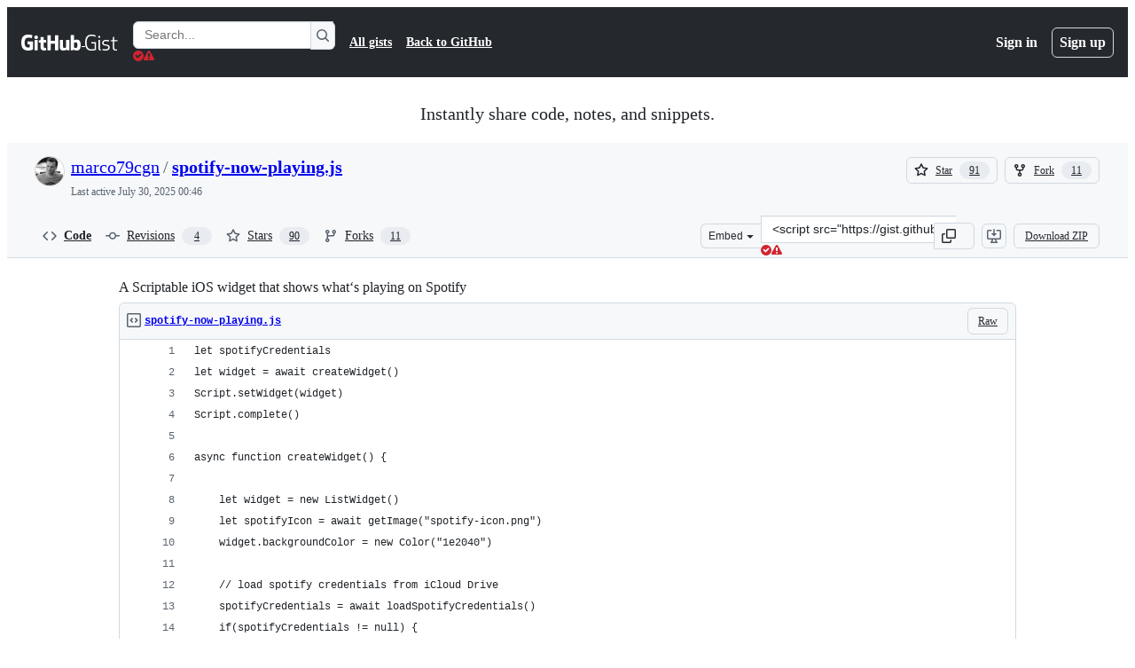

--- FILE ---
content_type: text/html; charset=utf-8
request_url: https://gist.github.com/marco79cgn/79a6a265d978dc22cc2a12058b24e02b?permalink_comment_id=3578913
body_size: 41240
content:






<!DOCTYPE html>
<html
  lang="en"
  
  data-color-mode="auto" data-light-theme="light" data-dark-theme="dark"
  data-a11y-animated-images="system" data-a11y-link-underlines="true"
  
  >




  <head>
    <meta charset="utf-8">
  <link rel="dns-prefetch" href="https://github.githubassets.com">
  <link rel="dns-prefetch" href="https://avatars.githubusercontent.com">
  <link rel="dns-prefetch" href="https://github-cloud.s3.amazonaws.com">
  <link rel="dns-prefetch" href="https://user-images.githubusercontent.com/">
  <link rel="preconnect" href="https://github.githubassets.com" crossorigin>
  <link rel="preconnect" href="https://avatars.githubusercontent.com">

  

  <link crossorigin="anonymous" media="all" rel="stylesheet" href="https://github.githubassets.com/assets/light-dac525bbd821.css" /><link crossorigin="anonymous" media="all" rel="stylesheet" href="https://github.githubassets.com/assets/light_high_contrast-56ccf4057897.css" /><link crossorigin="anonymous" media="all" rel="stylesheet" href="https://github.githubassets.com/assets/dark-784387e86ac0.css" /><link crossorigin="anonymous" media="all" rel="stylesheet" href="https://github.githubassets.com/assets/dark_high_contrast-79bd5fd84a86.css" /><link data-color-theme="light" crossorigin="anonymous" media="all" rel="stylesheet" data-href="https://github.githubassets.com/assets/light-dac525bbd821.css" /><link data-color-theme="light_high_contrast" crossorigin="anonymous" media="all" rel="stylesheet" data-href="https://github.githubassets.com/assets/light_high_contrast-56ccf4057897.css" /><link data-color-theme="light_colorblind" crossorigin="anonymous" media="all" rel="stylesheet" data-href="https://github.githubassets.com/assets/light_colorblind-0e24752a7d2b.css" /><link data-color-theme="light_colorblind_high_contrast" crossorigin="anonymous" media="all" rel="stylesheet" data-href="https://github.githubassets.com/assets/light_colorblind_high_contrast-412af2517363.css" /><link data-color-theme="light_tritanopia" crossorigin="anonymous" media="all" rel="stylesheet" data-href="https://github.githubassets.com/assets/light_tritanopia-6186e83663dc.css" /><link data-color-theme="light_tritanopia_high_contrast" crossorigin="anonymous" media="all" rel="stylesheet" data-href="https://github.githubassets.com/assets/light_tritanopia_high_contrast-9d33c7aea2e7.css" /><link data-color-theme="dark" crossorigin="anonymous" media="all" rel="stylesheet" data-href="https://github.githubassets.com/assets/dark-784387e86ac0.css" /><link data-color-theme="dark_high_contrast" crossorigin="anonymous" media="all" rel="stylesheet" data-href="https://github.githubassets.com/assets/dark_high_contrast-79bd5fd84a86.css" /><link data-color-theme="dark_colorblind" crossorigin="anonymous" media="all" rel="stylesheet" data-href="https://github.githubassets.com/assets/dark_colorblind-75db11311555.css" /><link data-color-theme="dark_colorblind_high_contrast" crossorigin="anonymous" media="all" rel="stylesheet" data-href="https://github.githubassets.com/assets/dark_colorblind_high_contrast-f2c1045899a2.css" /><link data-color-theme="dark_tritanopia" crossorigin="anonymous" media="all" rel="stylesheet" data-href="https://github.githubassets.com/assets/dark_tritanopia-f46d293c6ff3.css" /><link data-color-theme="dark_tritanopia_high_contrast" crossorigin="anonymous" media="all" rel="stylesheet" data-href="https://github.githubassets.com/assets/dark_tritanopia_high_contrast-e4b5684db29d.css" /><link data-color-theme="dark_dimmed" crossorigin="anonymous" media="all" rel="stylesheet" data-href="https://github.githubassets.com/assets/dark_dimmed-72c58078e707.css" /><link data-color-theme="dark_dimmed_high_contrast" crossorigin="anonymous" media="all" rel="stylesheet" data-href="https://github.githubassets.com/assets/dark_dimmed_high_contrast-956cb5dfcb85.css" />

  <style type="text/css">
    :root {
      --tab-size-preference: 4;
    }

    pre, code {
      tab-size: var(--tab-size-preference);
    }
  </style>

    <link crossorigin="anonymous" media="all" rel="stylesheet" href="https://github.githubassets.com/assets/primer-primitives-c37d781e2da5.css" />
    <link crossorigin="anonymous" media="all" rel="stylesheet" href="https://github.githubassets.com/assets/primer-dc3bfaf4b78e.css" />
    <link crossorigin="anonymous" media="all" rel="stylesheet" href="https://github.githubassets.com/assets/global-b0ea6cebe9c5.css" />
    <link crossorigin="anonymous" media="all" rel="stylesheet" href="https://github.githubassets.com/assets/github-6d0965b43add.css" />
  

  

  <script type="application/json" id="client-env">{"locale":"en","featureFlags":["a11y_status_checks_ruleset","actions_custom_images_public_preview_visibility","actions_custom_images_storage_billing_ui_visibility","actions_enable_snapshot_keyword","actions_image_version_event","actions_workflow_language_service","alternate_user_config_repo","api_insights_show_missing_data_banner","arianotify_comprehensive_migration","codespaces_prebuild_region_target_update","coding_agent_model_selection","consolidated_custom_properties_values_table","contentful_lp_footnotes","copilot_3p_agent_hovercards","copilot_agent_cli_public_preview","copilot_agent_sessions_alive_updates","copilot_agent_task_list_v2","copilot_agent_tasks_btn_code_nav","copilot_agent_tasks_btn_code_view","copilot_agent_tasks_btn_code_view_lines","copilot_agent_tasks_btn_repo","copilot_api_agentic_issue_marshal_yaml","copilot_byok_extended_capabilities","copilot_chat_agents_empty_state","copilot_chat_attach_multiple_images","copilot_chat_clear_model_selection_for_default_change","copilot_chat_file_redirect","copilot_chat_input_commands","copilot_chat_opening_thread_switch","copilot_chat_reduce_quota_checks","copilot_chat_search_bar_redirect","copilot_chat_selection_attachments","copilot_chat_vision_in_claude","copilot_chat_vision_preview_gate","copilot_coding_agent_task_response","copilot_custom_copilots","copilot_custom_copilots_feature_preview","copilot_duplicate_thread","copilot_extensions_hide_in_dotcom_chat","copilot_extensions_removal_on_marketplace","copilot_features_raycast_logo","copilot_file_block_ref_matching","copilot_ftp_hyperspace_upgrade_prompt","copilot_icebreakers_experiment_dashboard","copilot_icebreakers_experiment_hyperspace","copilot_immersive_generate_thread_name_async","copilot_immersive_job_result_preview","copilot_immersive_structured_model_picker","copilot_immersive_task_hyperlinking","copilot_immersive_task_within_chat_thread","copilot_org_policy_page_focus_mode","copilot_redirect_header_button_to_agents","copilot_security_alert_assignee_options","copilot_share_active_subthread","copilot_spaces_ga","copilot_spaces_individual_policies_ga","copilot_spaces_public_access_to_user_owned_spaces","copilot_spaces_report_abuse","copilot_spaces_use_search_endpoint","copilot_spark_empty_state","copilot_spark_handle_nil_friendly_name","copilot_stable_conversation_view","copilot_swe_agent_progress_commands","copilot_swe_agent_use_subagents","copilot_unconfigured_is_inherited","dashboard_lists_max_age_filter","dashboard_universe_2025_feedback_dialog","dom_node_counts","enterprise_ai_controls","failbot_report_error_react_apps_on_page","flex_cta_groups_mvp","global_nav_react_edit_status_dialog","global_nav_react_feature_preview","global_nav_react_teams_settings_page","global_nav_react_top_repos_api_caching","global_nav_repo_picker_debounce","hyperspace_2025_logged_out_batch_1","initial_per_page_pagination_updates","issue_fields_global_search","issue_fields_report_usage","issue_fields_timeline_events","issues_cache_operation_timeout","issues_cca_assign_actor_with_agent","issues_check_is_repository_writable","issues_expanded_file_types","issues_lazy_load_comment_box_suggestions","issues_preheating_dependency_issues","issues_preheating_issue_row","issues_preheating_memex","issues_preheating_parent_issue","issues_preheating_secondary","issues_preheating_sub_issues","issues_preheating_timeline_issues","issues_react_bots_timeline_pagination","issues_react_chrome_container_query_fix","issues_react_client_side_caching_analytics","issues_react_client_side_caching_cb","issues_react_extended_preheat_analytics","issues_react_hot_cache","issues_react_prohibit_title_fallback","issues_react_safari_scroll_preservation","issues_react_turbo_cache_navigation","issues_react_use_turbo_for_cross_repo_navigation","issues_report_sidebar_interactions","lifecycle_label_name_updates","marketing_pages_search_explore_provider","memex_default_issue_create_repository","memex_display_button_config_menu","memex_grouped_by_edit_route","memex_live_update_hovercard","memex_mwl_filter_field_delimiter","mission_control_retry_on_401","mission_control_use_body_html","open_agent_session_in_vscode_insiders","open_agent_session_in_vscode_stable","primer_react_css_has_selector_perf","projects_assignee_max_limit","prs_conversations_react_split","react_profile_user_status_dialog_enabled","react_quality_profiling","repo_insights_all_traffic_endpoint","repos_insights_remove_new_url","ruleset_deletion_confirmation","sample_network_conn_type","site_calculator_actions_2025","site_features_copilot_universe","site_homepage_collaborate_video","site_homepage_contentful","site_msbuild_webgl_hero","spark_prompt_secret_scanning","spark_server_connection_status","swe_agent_member_requests","viewscreen_sandbox","webp_support","workbench_store_readonly"],"copilotApiOverrideUrl":"https://api.githubcopilot.com"}</script>
<script crossorigin="anonymous" type="application/javascript" src="https://github.githubassets.com/assets/high-contrast-cookie-ff2c933fbe48.js"></script>
<script crossorigin="anonymous" type="application/javascript" src="https://github.githubassets.com/assets/wp-runtime-c80657f55bad.js" defer="defer"></script>
<script crossorigin="anonymous" type="application/javascript" src="https://github.githubassets.com/assets/78298-e2b301acbc0e.js" defer="defer"></script>
<script crossorigin="anonymous" type="application/javascript" src="https://github.githubassets.com/assets/6488-de87864e6818.js" defer="defer"></script>
<script crossorigin="anonymous" type="application/javascript" src="https://github.githubassets.com/assets/82075-2e4fa6ffb171.js" defer="defer"></script>
<script crossorigin="anonymous" type="application/javascript" src="https://github.githubassets.com/assets/environment-64d2676efda2.js" defer="defer"></script>
<script crossorigin="anonymous" type="application/javascript" src="https://github.githubassets.com/assets/97068-2c8e697c6e8c.js" defer="defer"></script>
<script crossorigin="anonymous" type="application/javascript" src="https://github.githubassets.com/assets/43784-4652ae97a661.js" defer="defer"></script>
<script crossorigin="anonymous" type="application/javascript" src="https://github.githubassets.com/assets/4712-6fc930a63a4b.js" defer="defer"></script>
<script crossorigin="anonymous" type="application/javascript" src="https://github.githubassets.com/assets/81028-4fa90b716172.js" defer="defer"></script>
<script crossorigin="anonymous" type="application/javascript" src="https://github.githubassets.com/assets/74911-498f12492577.js" defer="defer"></script>
<script crossorigin="anonymous" type="application/javascript" src="https://github.githubassets.com/assets/91853-448038d8f9ef.js" defer="defer"></script>
<script crossorigin="anonymous" type="application/javascript" src="https://github.githubassets.com/assets/78143-31968346cf4c.js" defer="defer"></script>
<script crossorigin="anonymous" type="application/javascript" src="https://github.githubassets.com/assets/78954-eeadcb8a29db.js" defer="defer"></script>
<script crossorigin="anonymous" type="application/javascript" src="https://github.githubassets.com/assets/github-elements-c96932270531.js" defer="defer"></script>
<script crossorigin="anonymous" type="application/javascript" src="https://github.githubassets.com/assets/element-registry-eb441089aa1e.js" defer="defer"></script>
<script crossorigin="anonymous" type="application/javascript" src="https://github.githubassets.com/assets/react-core-fbb7101a5e29.js" defer="defer"></script>
<script crossorigin="anonymous" type="application/javascript" src="https://github.githubassets.com/assets/react-lib-b492ee0e2c35.js" defer="defer"></script>
<script crossorigin="anonymous" type="application/javascript" src="https://github.githubassets.com/assets/90780-1a0f3d593ff0.js" defer="defer"></script>
<script crossorigin="anonymous" type="application/javascript" src="https://github.githubassets.com/assets/28546-ee41c9313871.js" defer="defer"></script>
<script crossorigin="anonymous" type="application/javascript" src="https://github.githubassets.com/assets/17688-a9e16fb5ed13.js" defer="defer"></script>
<script crossorigin="anonymous" type="application/javascript" src="https://github.githubassets.com/assets/15938-1bc2c363d5ed.js" defer="defer"></script>
<script crossorigin="anonymous" type="application/javascript" src="https://github.githubassets.com/assets/70191-36bdeb9f5eb6.js" defer="defer"></script>
<script crossorigin="anonymous" type="application/javascript" src="https://github.githubassets.com/assets/7332-5ea4ccf72018.js" defer="defer"></script>
<script crossorigin="anonymous" type="application/javascript" src="https://github.githubassets.com/assets/66721-c03c0d8e4fbe.js" defer="defer"></script>
<script crossorigin="anonymous" type="application/javascript" src="https://github.githubassets.com/assets/51519-d05cf6658c87.js" defer="defer"></script>
<script crossorigin="anonymous" type="application/javascript" src="https://github.githubassets.com/assets/27376-e1f0953dbd57.js" defer="defer"></script>
<script crossorigin="anonymous" type="application/javascript" src="https://github.githubassets.com/assets/96384-750ef5263abe.js" defer="defer"></script>
<script crossorigin="anonymous" type="application/javascript" src="https://github.githubassets.com/assets/19718-302da6273821.js" defer="defer"></script>
<script crossorigin="anonymous" type="application/javascript" src="https://github.githubassets.com/assets/behaviors-8003c1a9d883.js" defer="defer"></script>
<script crossorigin="anonymous" type="application/javascript" src="https://github.githubassets.com/assets/37911-8ca53539e04e.js" defer="defer"></script>
<script crossorigin="anonymous" type="application/javascript" src="https://github.githubassets.com/assets/notifications-global-945a9cf8a11b.js" defer="defer"></script>
  
  <script crossorigin="anonymous" type="application/javascript" src="https://github.githubassets.com/assets/5017-b9a13cdd0074.js" defer="defer"></script>
<script crossorigin="anonymous" type="application/javascript" src="https://github.githubassets.com/assets/55526-cc4799be07b0.js" defer="defer"></script>
<script crossorigin="anonymous" type="application/javascript" src="https://github.githubassets.com/assets/gist-81859c7190b3.js" defer="defer"></script>


  <title>A Scriptable iOS widget that shows what‘s playing on Spotify · GitHub</title>



  <meta name="route-pattern" content="/:user_id/:gist_id(.:format)" data-turbo-transient>
  <meta name="route-controller" content="gists_gists" data-turbo-transient>
  <meta name="route-action" content="show" data-turbo-transient>
  <meta name="fetch-nonce" content="v2:14974fc8-f996-19d1-0041-7a7a445e9bb3">

    
  <meta name="current-catalog-service-hash" content="56253a530ab9027b25719525dcbe6007461a3202218f6f5dfce5a601c121cbcb">


  <meta name="request-id" content="D734:7B30A:16E195E:1ECDC85:69706A30" data-pjax-transient="true"/><meta name="html-safe-nonce" content="e24da98864e9809255c47afcdb62f0bfe54c5e34980e81a1706f83ca66dc07ce" data-pjax-transient="true"/><meta name="visitor-payload" content="eyJyZWZlcnJlciI6IiIsInJlcXVlc3RfaWQiOiJENzM0OjdCMzBBOjE2RTE5NUU6MUVDREM4NTo2OTcwNkEzMCIsInZpc2l0b3JfaWQiOiI3NjIyMDQ0OTI3NDI4NDIyMTkyIiwicmVnaW9uX2VkZ2UiOiJpYWQiLCJyZWdpb25fcmVuZGVyIjoiaWFkIn0=" data-pjax-transient="true"/><meta name="visitor-hmac" content="135972932eb183afe61066f0d3124d915c2c944ebd898979e48de0f4d3994a82" data-pjax-transient="true"/>




  <meta name="github-keyboard-shortcuts" content="copilot" data-turbo-transient="true" />
  

  <meta name="selected-link" value="gist_code" data-turbo-transient>
  <link rel="assets" href="https://github.githubassets.com/">

    <meta name="google-site-verification" content="Apib7-x98H0j5cPqHWwSMm6dNU4GmODRoqxLiDzdx9I">

<meta name="octolytics-url" content="https://collector.github.com/github/collect" />

  <meta name="analytics-location" content="/&lt;user-name&gt;/&lt;gist-id&gt;" data-turbo-transient="true" />

  




    <meta name="user-login" content="">

  

    <meta name="viewport" content="width=device-width">

    

      <meta name="description" content="A Scriptable iOS widget that shows what‘s playing on Spotify - spotify-now-playing.js">

      <link rel="search" type="application/opensearchdescription+xml" href="/opensearch-gist.xml" title="Gist">

    <link rel="fluid-icon" href="https://gist.github.com/fluidicon.png" title="GitHub">
    <meta property="fb:app_id" content="1401488693436528">
    <meta name="apple-itunes-app" content="app-id=1477376905, app-argument=https://gist.github.com/marco79cgn/79a6a265d978dc22cc2a12058b24e02b?permalink_comment_id=3578913" />

      <meta name="twitter:image" content="https://github.githubassets.com/assets/gist-og-image-54fd7dc0713e.png" /><meta name="twitter:site" content="@github" /><meta name="twitter:card" content="summary_large_image" /><meta name="twitter:title" content="A Scriptable iOS widget that shows what‘s playing on Spotify" /><meta name="twitter:description" content="A Scriptable iOS widget that shows what‘s playing on Spotify - spotify-now-playing.js" />
  <meta property="og:image" content="https://github.githubassets.com/assets/gist-og-image-54fd7dc0713e.png" /><meta property="og:image:alt" content="A Scriptable iOS widget that shows what‘s playing on Spotify - spotify-now-playing.js" /><meta property="og:site_name" content="Gist" /><meta property="og:type" content="article" /><meta property="og:title" content="A Scriptable iOS widget that shows what‘s playing on Spotify" /><meta property="og:url" content="https://gist.github.com/marco79cgn/79a6a265d978dc22cc2a12058b24e02b" /><meta property="og:description" content="A Scriptable iOS widget that shows what‘s playing on Spotify - spotify-now-playing.js" /><meta property="article:author" content="262588213843476" /><meta property="article:publisher" content="262588213843476" />
  




      <meta name="hostname" content="gist.github.com">



        <meta name="expected-hostname" content="gist.github.com">


  <meta http-equiv="x-pjax-version" content="c995aa6b96468d8729f5059851335490ac9159f2b5d8f06256925ca9ccd62120" data-turbo-track="reload">
  <meta http-equiv="x-pjax-csp-version" content="21a43568025709b66240454fc92d4f09335a96863f8ab1c46b4a07f6a5b67102" data-turbo-track="reload">
  <meta http-equiv="x-pjax-css-version" content="933be2e625ec8154f170f0eb6faea4798471d65e4caf0dfc139ca63d6c3ac8f5" data-turbo-track="reload">
  <meta http-equiv="x-pjax-js-version" content="9920a62ba22d06470388e2904804fb7e5ec51c9e35f81784e9191394c74b2bd2" data-turbo-track="reload">

  <meta name="turbo-cache-control" content="no-preview" data-turbo-transient="">

      <link href="/marco79cgn.atom" rel="alternate" title="atom" type="application/atom+xml">


  <link crossorigin="anonymous" media="all" rel="stylesheet" href="https://github.githubassets.com/assets/gist-8058c9745533.css" />




    <meta name="turbo-body-classes" content="logged-out env-production page-responsive">
  <meta name="disable-turbo" content="false">


  <meta name="browser-stats-url" content="https://api.github.com/_private/browser/stats">

  <meta name="browser-errors-url" content="https://api.github.com/_private/browser/errors">

  <meta name="release" content="7d6181066430cc06553c8396ca201e194ae33cb9">
  <meta name="ui-target" content="full">

  <link rel="mask-icon" href="https://github.githubassets.com/assets/pinned-octocat-093da3e6fa40.svg" color="#000000">
  <link rel="alternate icon" class="js-site-favicon" type="image/png" href="https://github.githubassets.com/favicons/favicon.png">
  <link rel="icon" class="js-site-favicon" type="image/svg+xml" href="https://github.githubassets.com/favicons/favicon.svg" data-base-href="https://github.githubassets.com/favicons/favicon">

<meta name="theme-color" content="#1e2327">
<meta name="color-scheme" content="light dark" />



  </head>

  <body class="logged-out env-production page-responsive" style="word-wrap: break-word;" >
    <div data-turbo-body class="logged-out env-production page-responsive" style="word-wrap: break-word;" >
      <div id="__primerPortalRoot__" role="region" style="z-index: 1000; position: absolute; width: 100%;" data-turbo-permanent></div>
      



    <div class="position-relative header-wrapper js-header-wrapper ">
      <a href="#start-of-content" data-skip-target-assigned="false" class="px-2 py-4 color-bg-accent-emphasis color-fg-on-emphasis show-on-focus js-skip-to-content">Skip to content</a>

      <span data-view-component="true" class="progress-pjax-loader Progress position-fixed width-full">
    <span style="width: 0%;" data-view-component="true" class="Progress-item progress-pjax-loader-bar left-0 top-0 color-bg-accent-emphasis"></span>
</span>      
      
      <link crossorigin="anonymous" media="all" rel="stylesheet" href="https://github.githubassets.com/assets/primer-react.272733bb6899c5359cf5.module.css" />
<link crossorigin="anonymous" media="all" rel="stylesheet" href="https://github.githubassets.com/assets/keyboard-shortcuts-dialog.29aaeaafa90f007c6f61.module.css" />

<react-partial
  partial-name="keyboard-shortcuts-dialog"
  data-ssr="false"
  data-attempted-ssr="false"
  data-react-profiling="true"
>
  
  <script type="application/json" data-target="react-partial.embeddedData">{"props":{"docsUrl":"https://docs.github.com/get-started/accessibility/keyboard-shortcuts"}}</script>
  <div data-target="react-partial.reactRoot"></div>
</react-partial>





      

            <div class="Header js-details-container Details flex-wrap flex-md-nowrap p-responsive" role="banner" >
  <div class="Header-item d-none d-md-flex">
    <a class="Header-link" data-hotkey="g d" aria-label="Gist Homepage " style="--focus-outlineColor: #fff;" href="/">
  <svg aria-hidden="true" height="24" viewBox="0 0 24 24" version="1.1" width="24" data-view-component="true" class="octicon octicon-mark-github v-align-middle d-inline-block d-md-none">
    <path d="M12 1C5.923 1 1 5.923 1 12c0 4.867 3.149 8.979 7.521 10.436.55.096.756-.233.756-.522 0-.262-.013-1.128-.013-2.049-2.764.509-3.479-.674-3.699-1.292-.124-.317-.66-1.293-1.127-1.554-.385-.207-.936-.715-.014-.729.866-.014 1.485.797 1.691 1.128.99 1.663 2.571 1.196 3.204.907.096-.715.385-1.196.701-1.471-2.448-.275-5.005-1.224-5.005-5.432 0-1.196.426-2.186 1.128-2.956-.111-.275-.496-1.402.11-2.915 0 0 .921-.288 3.024 1.128a10.193 10.193 0 0 1 2.75-.371c.936 0 1.871.123 2.75.371 2.104-1.43 3.025-1.128 3.025-1.128.605 1.513.221 2.64.111 2.915.701.77 1.127 1.747 1.127 2.956 0 4.222-2.571 5.157-5.019 5.432.399.344.743 1.004.743 2.035 0 1.471-.014 2.654-.014 3.025 0 .289.206.632.756.522C19.851 20.979 23 16.854 23 12c0-6.077-4.922-11-11-11Z"></path>
</svg>
  <svg aria-hidden="true" height="24" viewBox="0 0 68 24" version="1.1" width="68" data-view-component="true" class="octicon octicon-logo-github v-align-middle d-none d-md-inline-block">
    <path d="M27.8 17.908h-.03c.013 0 .022.014.035.017l.01-.002-.016-.015Zm.005.017c-.14.001-.49.073-.861.073-1.17 0-1.575-.536-1.575-1.234v-4.652h2.385c.135 0 .24-.12.24-.283V9.302c0-.133-.12-.252-.24-.252H25.37V5.913c0-.119-.075-.193-.21-.193h-3.24c-.136 0-.21.074-.21.193V9.14s-1.636.401-1.741.416a.255.255 0 0 0-.195.253v2.021c0 .164.12.282.255.282h1.665v4.876c0 3.627 2.55 3.998 4.29 3.998.796 0 1.756-.252 1.906-.327.09-.03.135-.134.135-.238v-2.23a.264.264 0 0 0-.219-.265Zm35.549-3.272c0-2.69-1.095-3.047-2.25-2.928-.9.06-1.62.505-1.62.505v5.232s.735.506 1.83.536c1.545.044 2.04-.506 2.04-3.345ZM67 14.415c0 5.099-1.665 6.555-4.576 6.555-2.46 0-3.78-1.233-3.78-1.233s-.06.683-.135.773c-.045.089-.12.118-.21.118h-2.22c-.15 0-.286-.119-.286-.252l.03-16.514a.26.26 0 0 1 .255-.252h3.196a.26.26 0 0 1 .255.252v5.604s1.23-.788 3.03-.788l-.015-.03c1.8 0 4.456.67 4.456 5.767ZM53.918 9.05h-3.15c-.165 0-.255.119-.255.282v8.086s-.826.58-1.95.58c-1.126 0-1.456-.506-1.456-1.62v-7.06a.262.262 0 0 0-.255-.254h-3.21a.262.262 0 0 0-.256.253v7.596c0 3.27 1.846 4.087 4.381 4.087 2.085 0 3.78-1.145 3.78-1.145s.076.58.12.67c.03.074.136.133.24.133h2.011a.243.243 0 0 0 .255-.253l.03-11.103c0-.133-.12-.252-.285-.252Zm-35.556-.015h-3.195c-.135 0-.255.134-.255.297v10.91c0 .297.195.401.45.401h2.88c.3 0 .375-.134.375-.401V9.287a.262.262 0 0 0-.255-.252ZM16.787 4.01c-1.155 0-2.07.907-2.07 2.051 0 1.145.915 2.051 2.07 2.051a2.04 2.04 0 0 0 2.04-2.05 2.04 2.04 0 0 0-2.04-2.052Zm24.74-.372H38.36a.262.262 0 0 0-.255.253v6.08H33.14v-6.08a.262.262 0 0 0-.255-.253h-3.196a.262.262 0 0 0-.255.253v16.514c0 .133.135.252.255.252h3.196a.262.262 0 0 0 .255-.253v-7.06h4.966l-.03 7.06c0 .134.12.253.255.253h3.195a.262.262 0 0 0 .255-.253V3.892a.262.262 0 0 0-.255-.253Zm-28.31 7.313v8.532c0 .06-.015.163-.09.193 0 0-1.875 1.323-4.966 1.323C4.426 21 0 19.84 0 12.2S3.87 2.986 7.651 3c3.27 0 4.59.728 4.8.862.06.075.09.134.09.208l-.63 2.646c0 .134-.134.297-.3.253-.54-.164-1.35-.49-3.255-.49-2.205 0-4.575.623-4.575 5.543s2.25 5.5 3.87 5.5c1.38 0 1.875-.164 1.875-.164V13.94H7.321c-.165 0-.285-.12-.285-.253v-2.735c0-.134.12-.252.285-.252h5.61c.166 0 .286.118.286.252Z"></path>
</svg>
  <svg aria-hidden="true" height="24" viewBox="0 0 38 24" version="1.1" width="38" data-view-component="true" class="octicon octicon-logo-gist v-align-middle d-none d-md-inline-block">
    <path d="M7.05 13.095v-1.5h5.28v8.535c-1.17.555-2.925.96-5.385.96C1.665 21.09 0 17.055 0 12.045S1.695 3 6.945 3c2.43 0 3.96.495 4.92.99v1.575c-1.83-.75-3-1.095-4.92-1.095-3.855 0-5.22 3.315-5.22 7.59s1.365 7.575 5.205 7.575c1.335 0 2.97-.105 3.795-.51v-6.03H7.05Zm16.47 1.035h.045c3.33.3 4.125 1.425 4.125 3.345 0 1.815-1.14 3.615-4.71 3.615-1.125 0-2.745-.285-3.495-.585v-1.41c.705.255 1.83.54 3.495.54 2.43 0 3.09-1.035 3.09-2.13 0-1.065-.33-1.815-2.655-2.01-3.39-.3-4.095-1.5-4.095-3.12 0-1.665 1.08-3.465 4.38-3.465 1.095 0 2.34.135 3.375.585v1.41c-.915-.3-1.83-.54-3.405-.54-2.325 0-2.82.855-2.82 2.01 0 1.035.42 1.56 2.67 1.755Zm12.87-4.995v1.275h-3.63v7.305c0 1.425.795 2.01 2.25 2.01.3 0 .63 0 .915-.045v1.335c-.255.045-.75.075-1.035.075-1.965 0-3.75-.9-3.75-3.195v-7.5H28.8v-.72l2.34-.66V5.85l1.62-.465v3.75h3.63ZM16.635 9.09v9.615c0 .81.285 1.05 1.005 1.05v1.335c-1.71 0-2.58-.705-2.58-2.58V9.09h1.575Zm.375-3.495c0 .66-.51 1.17-1.17 1.17a1.14 1.14 0 0 1-1.155-1.17c0-.66.48-1.17 1.155-1.17s1.17.51 1.17 1.17Z"></path>
</svg>
</a>


  </div>

  <div class="Header-item d-md-none">
      <button aria-label="Toggle navigation" aria-expanded="false" type="button" data-view-component="true" class="Header-link js-details-target btn-link">    <svg aria-hidden="true" height="24" viewBox="0 0 24 24" version="1.1" width="24" data-view-component="true" class="octicon octicon-three-bars">
    <path d="M3.75 5.25a.75.75 0 0 0 0 1.5h16.5a.75.75 0 0 0 0-1.5H3.75Zm0 6a.75.75 0 0 0 0 1.5h16.5a.75.75 0 0 0 0-1.5H3.75Zm0 6a.75.75 0 0 0 0 1.5h16.5a.75.75 0 0 0 0-1.5H3.75Z"></path>
</svg>
</button>  </div>

  <div class="Header-item Header-item--full js-site-search flex-column flex-md-row width-full flex-order-2 flex-md-order-none mr-0 mr-md-3 mt-3 mt-md-0 Details-content--hidden-not-important d-md-flex">
      <div class="header-search flex-self-stretch flex-md-self-auto mr-0 mr-md-3 mb-3 mb-md-0">
  <!-- '"` --><!-- </textarea></xmp> --></option></form><form data-turbo="false" action="/search" accept-charset="UTF-8" method="get">
    <div class="d-flex">
        <primer-text-field class="FormControl width-full FormControl--fullWidth">
      <label class="sr-only FormControl-label" for="q">
        Search Gists
</label>    
  <div class="FormControl-input-wrap">
    
      <input placeholder="Search..." aria-describedby="validation-9f555851-4670-49a0-9bb3-9bc5f97cf2f2" data-target="primer-text-field.inputElement " class="form-control FormControl-input FormControl-medium rounded-right-0" type="text" name="q" id="q" />
</div>
      <div class="FormControl-inlineValidation" id="validation-9f555851-4670-49a0-9bb3-9bc5f97cf2f2" hidden="hidden">
  <span class="FormControl-inlineValidation--visual" data-target="primer-text-field.validationSuccessIcon" hidden><svg aria-hidden="true" height="12" viewBox="0 0 12 12" version="1.1" width="12" data-view-component="true" class="octicon octicon-check-circle-fill">
    <path d="M6 0a6 6 0 1 1 0 12A6 6 0 0 1 6 0Zm-.705 8.737L9.63 4.403 8.392 3.166 5.295 6.263l-1.7-1.702L2.356 5.8l2.938 2.938Z"></path>
</svg></span>
  <span class=" FormControl-inlineValidation--visual" data-target="primer-text-field.validationErrorIcon"><svg aria-hidden="true" height="12" viewBox="0 0 12 12" version="1.1" width="12" data-view-component="true" class="octicon octicon-alert-fill">
    <path d="M4.855.708c.5-.896 1.79-.896 2.29 0l4.675 8.351a1.312 1.312 0 0 1-1.146 1.954H1.33A1.313 1.313 0 0 1 .183 9.058ZM7 7V3H5v4Zm-1 3a1 1 0 1 0 0-2 1 1 0 0 0 0 2Z"></path>
</svg></span>
  <span></span>
</div>
    
</primer-text-field>
      <button id="icon-button-e03c7568-c70b-423c-896b-09aa42b7f602" aria-labelledby="tooltip-0169eb87-d5f8-4817-98d2-ecb6c50620a7" type="submit" data-view-component="true" class="Button Button--iconOnly Button--secondary Button--medium rounded-left-0">  <svg aria-hidden="true" height="16" viewBox="0 0 16 16" version="1.1" width="16" data-view-component="true" class="octicon octicon-search Button-visual">
    <path d="M10.68 11.74a6 6 0 0 1-7.922-8.982 6 6 0 0 1 8.982 7.922l3.04 3.04a.749.749 0 0 1-.326 1.275.749.749 0 0 1-.734-.215ZM11.5 7a4.499 4.499 0 1 0-8.997 0A4.499 4.499 0 0 0 11.5 7Z"></path>
</svg>
</button><tool-tip id="tooltip-0169eb87-d5f8-4817-98d2-ecb6c50620a7" for="icon-button-e03c7568-c70b-423c-896b-09aa42b7f602" popover="manual" data-direction="s" data-type="label" data-view-component="true" class="sr-only position-absolute">Search Gists</tool-tip>

    </div>
</form></div>


    <nav aria-label="Global" class="d-flex flex-column flex-md-row flex-self-stretch flex-md-self-auto">
  <a class="Header-link mr-0 mr-md-3 py-2 py-md-0 border-top border-md-top-0 border-white-fade" data-ga-click="Header, go to all gists, text:all gists" href="/discover">All gists</a>

  <a class="Header-link mr-0 mr-md-3 py-2 py-md-0 border-top border-md-top-0 border-white-fade" data-ga-click="Header, go to GitHub, text:Back to GitHub" href="https://github.com">Back to GitHub</a>

    <a class="Header-link d-block d-md-none mr-0 mr-md-3 py-2 py-md-0 border-top border-md-top-0 border-white-fade" data-ga-click="Header, sign in" data-hydro-click="{&quot;event_type&quot;:&quot;authentication.click&quot;,&quot;payload&quot;:{&quot;location_in_page&quot;:&quot;gist header&quot;,&quot;repository_id&quot;:null,&quot;auth_type&quot;:&quot;LOG_IN&quot;,&quot;originating_url&quot;:&quot;https://gist.github.com/marco79cgn/79a6a265d978dc22cc2a12058b24e02b?permalink_comment_id=3578913&quot;,&quot;user_id&quot;:null}}" data-hydro-click-hmac="6702cbacfe3756be33456b4ea1fc9ead559228fdf0c2cd005575e1c956cf4b4a" href="https://gist.github.com/auth/github?return_to=https%3A%2F%2Fgist.github.com%2Fmarco79cgn%2F79a6a265d978dc22cc2a12058b24e02b%3Fpermalink_comment_id%3D3578913">
      Sign in
</a>
      <a class="Header-link d-block d-md-none mr-0 mr-md-3 py-2 py-md-0 border-top border-md-top-0 border-white-fade" data-ga-click="Header, sign up" data-hydro-click="{&quot;event_type&quot;:&quot;authentication.click&quot;,&quot;payload&quot;:{&quot;location_in_page&quot;:&quot;gist header&quot;,&quot;repository_id&quot;:null,&quot;auth_type&quot;:&quot;SIGN_UP&quot;,&quot;originating_url&quot;:&quot;https://gist.github.com/marco79cgn/79a6a265d978dc22cc2a12058b24e02b?permalink_comment_id=3578913&quot;,&quot;user_id&quot;:null}}" data-hydro-click-hmac="b8e3dde2b6238a480841d629591abbb0f82a7407dfe639a97759878b88328322" href="/join?return_to=https%3A%2F%2Fgist.github.com%2Fmarco79cgn%2F79a6a265d978dc22cc2a12058b24e02b%3Fpermalink_comment_id%3D3578913&amp;source=header-gist">
        Sign up
</a></nav>

  </div>

  <div class="Header-item Header-item--full flex-justify-center d-md-none position-relative">
    <a class="Header-link" data-hotkey="g d" aria-label="Gist Homepage " style="--focus-outlineColor: #fff;" href="/">
  <svg aria-hidden="true" height="24" viewBox="0 0 24 24" version="1.1" width="24" data-view-component="true" class="octicon octicon-mark-github v-align-middle d-inline-block d-md-none">
    <path d="M12 1C5.923 1 1 5.923 1 12c0 4.867 3.149 8.979 7.521 10.436.55.096.756-.233.756-.522 0-.262-.013-1.128-.013-2.049-2.764.509-3.479-.674-3.699-1.292-.124-.317-.66-1.293-1.127-1.554-.385-.207-.936-.715-.014-.729.866-.014 1.485.797 1.691 1.128.99 1.663 2.571 1.196 3.204.907.096-.715.385-1.196.701-1.471-2.448-.275-5.005-1.224-5.005-5.432 0-1.196.426-2.186 1.128-2.956-.111-.275-.496-1.402.11-2.915 0 0 .921-.288 3.024 1.128a10.193 10.193 0 0 1 2.75-.371c.936 0 1.871.123 2.75.371 2.104-1.43 3.025-1.128 3.025-1.128.605 1.513.221 2.64.111 2.915.701.77 1.127 1.747 1.127 2.956 0 4.222-2.571 5.157-5.019 5.432.399.344.743 1.004.743 2.035 0 1.471-.014 2.654-.014 3.025 0 .289.206.632.756.522C19.851 20.979 23 16.854 23 12c0-6.077-4.922-11-11-11Z"></path>
</svg>
  <svg aria-hidden="true" height="24" viewBox="0 0 68 24" version="1.1" width="68" data-view-component="true" class="octicon octicon-logo-github v-align-middle d-none d-md-inline-block">
    <path d="M27.8 17.908h-.03c.013 0 .022.014.035.017l.01-.002-.016-.015Zm.005.017c-.14.001-.49.073-.861.073-1.17 0-1.575-.536-1.575-1.234v-4.652h2.385c.135 0 .24-.12.24-.283V9.302c0-.133-.12-.252-.24-.252H25.37V5.913c0-.119-.075-.193-.21-.193h-3.24c-.136 0-.21.074-.21.193V9.14s-1.636.401-1.741.416a.255.255 0 0 0-.195.253v2.021c0 .164.12.282.255.282h1.665v4.876c0 3.627 2.55 3.998 4.29 3.998.796 0 1.756-.252 1.906-.327.09-.03.135-.134.135-.238v-2.23a.264.264 0 0 0-.219-.265Zm35.549-3.272c0-2.69-1.095-3.047-2.25-2.928-.9.06-1.62.505-1.62.505v5.232s.735.506 1.83.536c1.545.044 2.04-.506 2.04-3.345ZM67 14.415c0 5.099-1.665 6.555-4.576 6.555-2.46 0-3.78-1.233-3.78-1.233s-.06.683-.135.773c-.045.089-.12.118-.21.118h-2.22c-.15 0-.286-.119-.286-.252l.03-16.514a.26.26 0 0 1 .255-.252h3.196a.26.26 0 0 1 .255.252v5.604s1.23-.788 3.03-.788l-.015-.03c1.8 0 4.456.67 4.456 5.767ZM53.918 9.05h-3.15c-.165 0-.255.119-.255.282v8.086s-.826.58-1.95.58c-1.126 0-1.456-.506-1.456-1.62v-7.06a.262.262 0 0 0-.255-.254h-3.21a.262.262 0 0 0-.256.253v7.596c0 3.27 1.846 4.087 4.381 4.087 2.085 0 3.78-1.145 3.78-1.145s.076.58.12.67c.03.074.136.133.24.133h2.011a.243.243 0 0 0 .255-.253l.03-11.103c0-.133-.12-.252-.285-.252Zm-35.556-.015h-3.195c-.135 0-.255.134-.255.297v10.91c0 .297.195.401.45.401h2.88c.3 0 .375-.134.375-.401V9.287a.262.262 0 0 0-.255-.252ZM16.787 4.01c-1.155 0-2.07.907-2.07 2.051 0 1.145.915 2.051 2.07 2.051a2.04 2.04 0 0 0 2.04-2.05 2.04 2.04 0 0 0-2.04-2.052Zm24.74-.372H38.36a.262.262 0 0 0-.255.253v6.08H33.14v-6.08a.262.262 0 0 0-.255-.253h-3.196a.262.262 0 0 0-.255.253v16.514c0 .133.135.252.255.252h3.196a.262.262 0 0 0 .255-.253v-7.06h4.966l-.03 7.06c0 .134.12.253.255.253h3.195a.262.262 0 0 0 .255-.253V3.892a.262.262 0 0 0-.255-.253Zm-28.31 7.313v8.532c0 .06-.015.163-.09.193 0 0-1.875 1.323-4.966 1.323C4.426 21 0 19.84 0 12.2S3.87 2.986 7.651 3c3.27 0 4.59.728 4.8.862.06.075.09.134.09.208l-.63 2.646c0 .134-.134.297-.3.253-.54-.164-1.35-.49-3.255-.49-2.205 0-4.575.623-4.575 5.543s2.25 5.5 3.87 5.5c1.38 0 1.875-.164 1.875-.164V13.94H7.321c-.165 0-.285-.12-.285-.253v-2.735c0-.134.12-.252.285-.252h5.61c.166 0 .286.118.286.252Z"></path>
</svg>
  <svg aria-hidden="true" height="24" viewBox="0 0 38 24" version="1.1" width="38" data-view-component="true" class="octicon octicon-logo-gist v-align-middle d-none d-md-inline-block">
    <path d="M7.05 13.095v-1.5h5.28v8.535c-1.17.555-2.925.96-5.385.96C1.665 21.09 0 17.055 0 12.045S1.695 3 6.945 3c2.43 0 3.96.495 4.92.99v1.575c-1.83-.75-3-1.095-4.92-1.095-3.855 0-5.22 3.315-5.22 7.59s1.365 7.575 5.205 7.575c1.335 0 2.97-.105 3.795-.51v-6.03H7.05Zm16.47 1.035h.045c3.33.3 4.125 1.425 4.125 3.345 0 1.815-1.14 3.615-4.71 3.615-1.125 0-2.745-.285-3.495-.585v-1.41c.705.255 1.83.54 3.495.54 2.43 0 3.09-1.035 3.09-2.13 0-1.065-.33-1.815-2.655-2.01-3.39-.3-4.095-1.5-4.095-3.12 0-1.665 1.08-3.465 4.38-3.465 1.095 0 2.34.135 3.375.585v1.41c-.915-.3-1.83-.54-3.405-.54-2.325 0-2.82.855-2.82 2.01 0 1.035.42 1.56 2.67 1.755Zm12.87-4.995v1.275h-3.63v7.305c0 1.425.795 2.01 2.25 2.01.3 0 .63 0 .915-.045v1.335c-.255.045-.75.075-1.035.075-1.965 0-3.75-.9-3.75-3.195v-7.5H28.8v-.72l2.34-.66V5.85l1.62-.465v3.75h3.63ZM16.635 9.09v9.615c0 .81.285 1.05 1.005 1.05v1.335c-1.71 0-2.58-.705-2.58-2.58V9.09h1.575Zm.375-3.495c0 .66-.51 1.17-1.17 1.17a1.14 1.14 0 0 1-1.155-1.17c0-.66.48-1.17 1.155-1.17s1.17.51 1.17 1.17Z"></path>
</svg>
</a>


  </div>

    <div class="Header-item f4 mr-0" role="navigation" aria-label="Sign in or sign up">
      <a class="Header-link no-underline mr-3" data-ga-click="Header, sign in" data-hydro-click="{&quot;event_type&quot;:&quot;authentication.click&quot;,&quot;payload&quot;:{&quot;location_in_page&quot;:&quot;gist header&quot;,&quot;repository_id&quot;:null,&quot;auth_type&quot;:&quot;LOG_IN&quot;,&quot;originating_url&quot;:&quot;https://gist.github.com/marco79cgn/79a6a265d978dc22cc2a12058b24e02b?permalink_comment_id=3578913&quot;,&quot;user_id&quot;:null}}" data-hydro-click-hmac="6702cbacfe3756be33456b4ea1fc9ead559228fdf0c2cd005575e1c956cf4b4a" href="https://gist.github.com/auth/github?return_to=https%3A%2F%2Fgist.github.com%2Fmarco79cgn%2F79a6a265d978dc22cc2a12058b24e02b%3Fpermalink_comment_id%3D3578913">
        Sign&nbsp;in
</a>        <a class="Header-link d-inline-block no-underline border color-border-default rounded px-2 py-1" data-ga-click="Header, sign up" data-hydro-click="{&quot;event_type&quot;:&quot;authentication.click&quot;,&quot;payload&quot;:{&quot;location_in_page&quot;:&quot;gist header&quot;,&quot;repository_id&quot;:null,&quot;auth_type&quot;:&quot;SIGN_UP&quot;,&quot;originating_url&quot;:&quot;https://gist.github.com/marco79cgn/79a6a265d978dc22cc2a12058b24e02b?permalink_comment_id=3578913&quot;,&quot;user_id&quot;:null}}" data-hydro-click-hmac="b8e3dde2b6238a480841d629591abbb0f82a7407dfe639a97759878b88328322" href="/join?return_to=https%3A%2F%2Fgist.github.com%2Fmarco79cgn%2F79a6a265d978dc22cc2a12058b24e02b%3Fpermalink_comment_id%3D3578913&amp;source=header-gist">
          Sign&nbsp;up
</a>    </div>
</div>



      <div hidden="hidden" data-view-component="true" class="js-stale-session-flash stale-session-flash flash flash-warn flash-full">
  
        <svg aria-hidden="true" height="16" viewBox="0 0 16 16" version="1.1" width="16" data-view-component="true" class="octicon octicon-alert">
    <path d="M6.457 1.047c.659-1.234 2.427-1.234 3.086 0l6.082 11.378A1.75 1.75 0 0 1 14.082 15H1.918a1.75 1.75 0 0 1-1.543-2.575Zm1.763.707a.25.25 0 0 0-.44 0L1.698 13.132a.25.25 0 0 0 .22.368h12.164a.25.25 0 0 0 .22-.368Zm.53 3.996v2.5a.75.75 0 0 1-1.5 0v-2.5a.75.75 0 0 1 1.5 0ZM9 11a1 1 0 1 1-2 0 1 1 0 0 1 2 0Z"></path>
</svg>
        <span class="js-stale-session-flash-signed-in" hidden>You signed in with another tab or window. <a class="Link--inTextBlock" href="">Reload</a> to refresh your session.</span>
        <span class="js-stale-session-flash-signed-out" hidden>You signed out in another tab or window. <a class="Link--inTextBlock" href="">Reload</a> to refresh your session.</span>
        <span class="js-stale-session-flash-switched" hidden>You switched accounts on another tab or window. <a class="Link--inTextBlock" href="">Reload</a> to refresh your session.</span>

    <button id="icon-button-bc4756ab-6363-40b7-896b-e4b045f318d1" aria-labelledby="tooltip-a85e24e9-5d14-4af8-86ae-c7e832ea1c55" type="button" data-view-component="true" class="Button Button--iconOnly Button--invisible Button--medium flash-close js-flash-close">  <svg aria-hidden="true" height="16" viewBox="0 0 16 16" version="1.1" width="16" data-view-component="true" class="octicon octicon-x Button-visual">
    <path d="M3.72 3.72a.75.75 0 0 1 1.06 0L8 6.94l3.22-3.22a.749.749 0 0 1 1.275.326.749.749 0 0 1-.215.734L9.06 8l3.22 3.22a.749.749 0 0 1-.326 1.275.749.749 0 0 1-.734-.215L8 9.06l-3.22 3.22a.751.751 0 0 1-1.042-.018.751.751 0 0 1-.018-1.042L6.94 8 3.72 4.78a.75.75 0 0 1 0-1.06Z"></path>
</svg>
</button><tool-tip id="tooltip-a85e24e9-5d14-4af8-86ae-c7e832ea1c55" for="icon-button-bc4756ab-6363-40b7-896b-e4b045f318d1" popover="manual" data-direction="s" data-type="label" data-view-component="true" class="sr-only position-absolute">Dismiss alert</tool-tip>


  
</div>
    </div>

  <div id="start-of-content" class="show-on-focus"></div>








    <div id="js-flash-container" class="flash-container" data-turbo-replace>




  <template class="js-flash-template">
    
<div class="flash flash-full   {{ className }}">
  <div >
    <button autofocus class="flash-close js-flash-close" type="button" aria-label="Dismiss this message">
      <svg aria-hidden="true" height="16" viewBox="0 0 16 16" version="1.1" width="16" data-view-component="true" class="octicon octicon-x">
    <path d="M3.72 3.72a.75.75 0 0 1 1.06 0L8 6.94l3.22-3.22a.749.749 0 0 1 1.275.326.749.749 0 0 1-.215.734L9.06 8l3.22 3.22a.749.749 0 0 1-.326 1.275.749.749 0 0 1-.734-.215L8 9.06l-3.22 3.22a.751.751 0 0 1-1.042-.018.751.751 0 0 1-.018-1.042L6.94 8 3.72 4.78a.75.75 0 0 1 0-1.06Z"></path>
</svg>
    </button>
    <div aria-atomic="true" role="alert" class="js-flash-alert">
      
      <div>{{ message }}</div>

    </div>
  </div>
</div>
  </template>
</div>


    






  <div
    class="application-main "
    data-commit-hovercards-enabled
    data-discussion-hovercards-enabled
    data-issue-and-pr-hovercards-enabled
    data-project-hovercards-enabled
  >
        <div itemscope itemtype="http://schema.org/Code">
    <main id="gist-pjax-container">
      

  <div class="gist-detail-intro gist-banner pb-3">
    <div class="text-center container-lg px-3">
      <p class="lead">
        Instantly share code, notes, and snippets.
      </p>
    </div>
  </div>


<div class="gisthead pagehead pb-0 pt-3 mb-4">
  <div class="px-0">
    
  
<div class="mb-3 d-flex px-3 px-md-3 px-lg-5">
  <div class="flex-auto min-width-0 width-fit mr-3">
    <div class="d-flex">
      <div class="d-none d-md-block">
        <a class="mr-2 flex-shrink-0" data-hovercard-type="user" data-hovercard-url="/users/marco79cgn/hovercard" data-octo-click="hovercard-link-click" data-octo-dimensions="link_type:self" href="/marco79cgn"><img class="avatar avatar-user" src="https://avatars.githubusercontent.com/u/9810829?s=64&amp;v=4" width="32" height="32" alt="@marco79cgn" /></a>
      </div>
      <div class="d-flex flex-column width-full">
        <div class="d-flex flex-row width-full">
          <h1 class="wb-break-word f3 text-normal mb-md-0 mb-1">
            <span class="author"><a data-hovercard-type="user" data-hovercard-url="/users/marco79cgn/hovercard" data-octo-click="hovercard-link-click" data-octo-dimensions="link_type:self" href="/marco79cgn">marco79cgn</a></span><!--
                --><span class="mx-1 color-fg-muted">/</span><!--
                --><strong itemprop="name" class="css-truncate-target mr-1" style="max-width: 410px"><a href="/marco79cgn/79a6a265d978dc22cc2a12058b24e02b">spotify-now-playing.js</a></strong>
          </h1>
        </div>

        <div class="note m-0">
          Last active
          <relative-time tense="past" datetime="2025-07-30T00:46:45Z" data-view-component="true">July 30, 2025 00:46</relative-time>
        </div>
      </div>
    </div>
  </div>
  <ul class="d-md-flex pagehead-actions float-none mr-2">
  </ul>
  <div class="d-inline-block d-md-none ml-auto">
    <action-menu data-select-variant="none" data-view-component="true" class="flex-self-start ml-auto d-inline-block">
  <focus-group direction="vertical" mnemonics retain>
    <button id="gist_options-button" popovertarget="gist_options-overlay" aria-controls="gist_options-list" aria-haspopup="true" aria-labelledby="tooltip-51f3cc34-7302-4b85-ab11-896c4ef0c9a7" type="button" data-view-component="true" class="Button Button--iconOnly Button--secondary Button--small">  <svg aria-hidden="true" height="16" viewBox="0 0 16 16" version="1.1" width="16" data-view-component="true" class="octicon octicon-kebab-horizontal Button-visual">
    <path d="M8 9a1.5 1.5 0 1 0 0-3 1.5 1.5 0 0 0 0 3ZM1.5 9a1.5 1.5 0 1 0 0-3 1.5 1.5 0 0 0 0 3Zm13 0a1.5 1.5 0 1 0 0-3 1.5 1.5 0 0 0 0 3Z"></path>
</svg>
</button><tool-tip id="tooltip-51f3cc34-7302-4b85-ab11-896c4ef0c9a7" for="gist_options-button" popover="manual" data-direction="s" data-type="label" data-view-component="true" class="sr-only position-absolute">Show Gist options</tool-tip>


<anchored-position data-target="action-menu.overlay" id="gist_options-overlay" anchor="gist_options-button" align="start" side="outside-bottom" anchor-offset="normal" popover="auto" data-view-component="true">
  <div data-view-component="true" class="Overlay Overlay--size-auto">
    
      <div data-view-component="true" class="Overlay-body Overlay-body--paddingNone">          <action-list>
  <div data-view-component="true">
    <ul aria-labelledby="gist_options-button" id="gist_options-list" role="menu" data-view-component="true" class="ActionListWrap--inset ActionListWrap">
        <li rel="nofollow" data-hydro-click="{&quot;event_type&quot;:&quot;clone_or_download.click&quot;,&quot;payload&quot;:{&quot;feature_clicked&quot;:&quot;DOWNLOAD_ZIP&quot;,&quot;git_repository_type&quot;:&quot;GIST&quot;,&quot;gist_id&quot;:105584173,&quot;originating_url&quot;:&quot;https://gist.github.com/marco79cgn/79a6a265d978dc22cc2a12058b24e02b?permalink_comment_id=3578913&quot;,&quot;user_id&quot;:null}}" data-hydro-click-hmac="30a1adbd049bc92d58592a8ddd732d741290d5f656493063c850ba8f91a22975" data-ga-click="Gist, download zip, location:gist overview" data-targets="action-list.items" data-item-id="download_from_gist_options" role="none" data-view-component="true" class="ActionListItem">
    
    
    <a tabindex="-1" id="item-e15e3433-a703-4e19-8cf9-ee09f3147288" href="/marco79cgn/79a6a265d978dc22cc2a12058b24e02b/archive/40750a9e6bf5085e06d008e6f9769aaa408a2b6f.zip" role="menuitem" data-view-component="true" class="ActionListContent ActionListContent--visual16">
        <span class="ActionListItem-visual ActionListItem-visual--leading">
          <svg aria-hidden="true" height="16" viewBox="0 0 16 16" version="1.1" width="16" data-view-component="true" class="octicon octicon-download">
    <path d="M2.75 14A1.75 1.75 0 0 1 1 12.25v-2.5a.75.75 0 0 1 1.5 0v2.5c0 .138.112.25.25.25h10.5a.25.25 0 0 0 .25-.25v-2.5a.75.75 0 0 1 1.5 0v2.5A1.75 1.75 0 0 1 13.25 14Z"></path><path d="M7.25 7.689V2a.75.75 0 0 1 1.5 0v5.689l1.97-1.969a.749.749 0 1 1 1.06 1.06l-3.25 3.25a.749.749 0 0 1-1.06 0L4.22 6.78a.749.749 0 1 1 1.06-1.06l1.97 1.969Z"></path>
</svg>
        </span>
      
        <span data-view-component="true" class="ActionListItem-label">
          Download ZIP
</span>      
</a>
  
</li>
</ul>    
</div></action-list>


</div>
      
</div></anchored-position>  </focus-group>
</action-menu>  </div>
  <ul class="d-md-flex d-none pagehead-actions float-none">


      <li>
          <a id="gist-star-button" href="/login?return_to=https%3A%2F%2Fgist.github.com%2Fmarco79cgn%2F79a6a265d978dc22cc2a12058b24e02b%3Fpermalink_comment_id%3D3578913" rel="nofollow" data-hydro-click="{&quot;event_type&quot;:&quot;authentication.click&quot;,&quot;payload&quot;:{&quot;location_in_page&quot;:&quot;gist star button&quot;,&quot;repository_id&quot;:null,&quot;auth_type&quot;:&quot;LOG_IN&quot;,&quot;originating_url&quot;:&quot;https://gist.github.com/marco79cgn/79a6a265d978dc22cc2a12058b24e02b?permalink_comment_id=3578913&quot;,&quot;user_id&quot;:null}}" data-hydro-click-hmac="e5fbc926efb5d4e2ab32a628c09c527333626697b6f6b8d4ec98d45200a1ee3b" aria-label="You must be signed in to star a gist" data-view-component="true" class="btn-with-count Button--secondary Button--small Button">  <span class="Button-content">
      <span class="Button-visual Button-leadingVisual">
        <svg aria-hidden="true" height="16" viewBox="0 0 16 16" version="1.1" width="16" data-view-component="true" class="octicon octicon-star">
    <path d="M8 .25a.75.75 0 0 1 .673.418l1.882 3.815 4.21.612a.75.75 0 0 1 .416 1.279l-3.046 2.97.719 4.192a.751.751 0 0 1-1.088.791L8 12.347l-3.766 1.98a.75.75 0 0 1-1.088-.79l.72-4.194L.818 6.374a.75.75 0 0 1 .416-1.28l4.21-.611L7.327.668A.75.75 0 0 1 8 .25Zm0 2.445L6.615 5.5a.75.75 0 0 1-.564.41l-3.097.45 2.24 2.184a.75.75 0 0 1 .216.664l-.528 3.084 2.769-1.456a.75.75 0 0 1 .698 0l2.77 1.456-.53-3.084a.75.75 0 0 1 .216-.664l2.24-2.183-3.096-.45a.75.75 0 0 1-.564-.41L8 2.694Z"></path>
</svg>
      </span>
    <span class="Button-label">Star</span>
      <span class="Button-visual Button-trailingVisual">
          <span class="d-flex" aria-hidden="true"><span title="91" data-view-component="true" class="Counter">91</span></span>
          <span class="sr-only">(<span title="91" data-view-component="true" class="Counter">91</span>)</span>
      </span>
  </span>
</a><tool-tip id="tooltip-3afdabd5-2968-4a32-ba51-0d36b0e21528" for="gist-star-button" popover="manual" data-direction="n" data-type="description" data-view-component="true" class="sr-only position-absolute">You must be signed in to star a gist</tool-tip>

      </li>
        <li>
            <a id="gist-fork-button" href="/login?return_to=https%3A%2F%2Fgist.github.com%2Fmarco79cgn%2F79a6a265d978dc22cc2a12058b24e02b%3Fpermalink_comment_id%3D3578913" rel="nofollow" data-hydro-click="{&quot;event_type&quot;:&quot;authentication.click&quot;,&quot;payload&quot;:{&quot;location_in_page&quot;:&quot;gist fork button&quot;,&quot;repository_id&quot;:null,&quot;auth_type&quot;:&quot;LOG_IN&quot;,&quot;originating_url&quot;:&quot;https://gist.github.com/marco79cgn/79a6a265d978dc22cc2a12058b24e02b?permalink_comment_id=3578913&quot;,&quot;user_id&quot;:null}}" data-hydro-click-hmac="bcd15d10e31d15dff2e87b8e5ef212bc61a71fb244bd1076f4851ee491be3c8e" aria-label="You must be signed in to fork a gist" data-view-component="true" class="btn-with-count Button--secondary Button--small Button">  <span class="Button-content">
      <span class="Button-visual Button-leadingVisual">
        <svg aria-hidden="true" height="16" viewBox="0 0 16 16" version="1.1" width="16" data-view-component="true" class="octicon octicon-repo-forked">
    <path d="M5 5.372v.878c0 .414.336.75.75.75h4.5a.75.75 0 0 0 .75-.75v-.878a2.25 2.25 0 1 1 1.5 0v.878a2.25 2.25 0 0 1-2.25 2.25h-1.5v2.128a2.251 2.251 0 1 1-1.5 0V8.5h-1.5A2.25 2.25 0 0 1 3.5 6.25v-.878a2.25 2.25 0 1 1 1.5 0ZM5 3.25a.75.75 0 1 0-1.5 0 .75.75 0 0 0 1.5 0Zm6.75.75a.75.75 0 1 0 0-1.5.75.75 0 0 0 0 1.5Zm-3 8.75a.75.75 0 1 0-1.5 0 .75.75 0 0 0 1.5 0Z"></path>
</svg>
      </span>
    <span class="Button-label">Fork</span>
      <span class="Button-visual Button-trailingVisual">
          <span class="d-flex" aria-hidden="true"><span title="11" data-view-component="true" class="Counter">11</span></span>
          <span class="sr-only">(<span title="11" data-view-component="true" class="Counter">11</span>)</span>
      </span>
  </span>
</a><tool-tip id="tooltip-d1c791a5-546f-426c-bfcc-c8f3143c8341" for="gist-fork-button" popover="manual" data-direction="n" data-type="description" data-view-component="true" class="sr-only position-absolute">You must be signed in to fork a gist</tool-tip>

        </li>
  </ul>
</div>

  <ul class="d-flex d-md-none px-3 mb-2 pagehead-actions float-none" >
    <li>
      
<div data-view-component="true" class="flex-items-center d-inline-flex">
    <select-panel data-menu-input="gist-share-url-sized-down" id="select-panel-75cf46e4-54fb-45f1-ae20-fb20ccbf922d" anchor-align="start" anchor-side="outside-bottom" data-menu-input="gist-share-url-sized-down" data-select-variant="single" data-fetch-strategy="local" data-open-on-load="false" data-dynamic-label="true" data-view-component="true" class="flex-shrink-0">
  <dialog-helper>
    <button id="select-panel-75cf46e4-54fb-45f1-ae20-fb20ccbf922d-button" aria-controls="select-panel-75cf46e4-54fb-45f1-ae20-fb20ccbf922d-dialog" aria-haspopup="dialog" aria-expanded="false" type="button" data-view-component="true" class="rounded-right-0 border-right-0 Button--secondary Button--small Button">  <span class="Button-content">
    <span class="Button-label">Embed</span>
  </span>
    <span class="Button-visual Button-trailingAction">
      <svg aria-hidden="true" height="16" viewBox="0 0 16 16" version="1.1" width="16" data-view-component="true" class="octicon octicon-triangle-down">
    <path d="m4.427 7.427 3.396 3.396a.25.25 0 0 0 .354 0l3.396-3.396A.25.25 0 0 0 11.396 7H4.604a.25.25 0 0 0-.177.427Z"></path>
</svg>
    </span>
</button>

    <dialog id="select-panel-75cf46e4-54fb-45f1-ae20-fb20ccbf922d-dialog" aria-labelledby="select-panel-75cf46e4-54fb-45f1-ae20-fb20ccbf922d-dialog-title" data-target="select-panel.dialog" style="position: absolute;" data-view-component="true" class="Overlay Overlay-whenNarrow Overlay--size-small-portrait">
      <div data-view-component="true" class="Overlay-header">
  <div class="Overlay-headerContentWrap">
    <div class="Overlay-titleWrap">
      <h1 class="Overlay-title " id="select-panel-75cf46e4-54fb-45f1-ae20-fb20ccbf922d-dialog-title">
        Select an option
      </h1>
        
    </div>
    <div class="Overlay-actionWrap">
      <button data-close-dialog-id="select-panel-75cf46e4-54fb-45f1-ae20-fb20ccbf922d-dialog" aria-label="Close" aria-label="Close" type="button" data-view-component="true" class="close-button Overlay-closeButton"><svg aria-hidden="true" height="16" viewBox="0 0 16 16" version="1.1" width="16" data-view-component="true" class="octicon octicon-x">
    <path d="M3.72 3.72a.75.75 0 0 1 1.06 0L8 6.94l3.22-3.22a.749.749 0 0 1 1.275.326.749.749 0 0 1-.215.734L9.06 8l3.22 3.22a.749.749 0 0 1-.326 1.275.749.749 0 0 1-.734-.215L8 9.06l-3.22 3.22a.751.751 0 0 1-1.042-.018.751.751 0 0 1-.018-1.042L6.94 8 3.72 4.78a.75.75 0 0 1 0-1.06Z"></path>
</svg></button>
    </div>
  </div>
  
</div>      <div data-view-component="true" class="Overlay-body p-0">
        <focus-group direction="vertical" mnemonics retain>
          <live-region data-target="select-panel.liveRegion"></live-region>
          <div data-fetch-strategy="local" data-target="select-panel.list" data-view-component="true">
            <div id="select-panel-75cf46e4-54fb-45f1-ae20-fb20ccbf922d-body">
                <action-list>
  <div data-view-component="true">
    <ul aria-label="Select an option options" id="select-panel-75cf46e4-54fb-45f1-ae20-fb20ccbf922d-list" role="listbox" data-view-component="true" class="ActionListWrap p-2">
        <li data-targets="action-list.items" role="none" data-view-component="true" class="ActionListItem">
    
    
    <button value="&lt;script src=&quot;https://gist.github.com/marco79cgn/79a6a265d978dc22cc2a12058b24e02b.js&quot;&gt;&lt;/script&gt;" data-hydro-click="{&quot;event_type&quot;:&quot;clone_or_download.click&quot;,&quot;payload&quot;:{&quot;feature_clicked&quot;:&quot;EMBED&quot;,&quot;git_repository_type&quot;:&quot;GIST&quot;,&quot;gist_id&quot;:105584173,&quot;originating_url&quot;:&quot;https://gist.github.com/marco79cgn/79a6a265d978dc22cc2a12058b24e02b?permalink_comment_id=3578913&quot;,&quot;user_id&quot;:null}}" data-hydro-click-hmac="48489b164e6f5e79cd1d843b0b3ef04f66648f559712de0eb8b306927e78cc13" id="item-e545366e-2fd5-40ae-a89e-049b026d17a2" type="button" role="option" aria-selected="true" data-view-component="true" class="ActionListContent">
        <span class="ActionListItem-visual ActionListItem-action--leading">
          <svg aria-hidden="true" height="16" viewBox="0 0 16 16" version="1.1" width="16" data-view-component="true" class="octicon octicon-check ActionListItem-singleSelectCheckmark">
    <path d="M13.78 4.22a.75.75 0 0 1 0 1.06l-7.25 7.25a.75.75 0 0 1-1.06 0L2.22 9.28a.751.751 0 0 1 .018-1.042.751.751 0 0 1 1.042-.018L6 10.94l6.72-6.72a.75.75 0 0 1 1.06 0Z"></path>
</svg>
        </span>
      <span data-view-component="true" class="ActionListItem-descriptionWrap">
        <span data-view-component="true" class="ActionListItem-label">
           Embed
</span>      <span data-view-component="true" class="ActionListItem-description">Embed this gist in your website.</span>
</span></button>
  
</li>
        <li data-targets="action-list.items" role="none" data-view-component="true" class="ActionListItem">
    
    
    <button value="https://gist.github.com/marco79cgn/79a6a265d978dc22cc2a12058b24e02b" data-hydro-click="{&quot;event_type&quot;:&quot;clone_or_download.click&quot;,&quot;payload&quot;:{&quot;feature_clicked&quot;:&quot;SHARE&quot;,&quot;git_repository_type&quot;:&quot;GIST&quot;,&quot;gist_id&quot;:105584173,&quot;originating_url&quot;:&quot;https://gist.github.com/marco79cgn/79a6a265d978dc22cc2a12058b24e02b?permalink_comment_id=3578913&quot;,&quot;user_id&quot;:null}}" data-hydro-click-hmac="ac710aa044210890b022c5fb031f418df9400402d8220113f8380587f0825da3" id="item-470c9574-a02a-4df9-81d9-10fa120437d2" type="button" role="option" aria-selected="false" data-view-component="true" class="ActionListContent">
        <span class="ActionListItem-visual ActionListItem-action--leading">
          <svg aria-hidden="true" height="16" viewBox="0 0 16 16" version="1.1" width="16" data-view-component="true" class="octicon octicon-check ActionListItem-singleSelectCheckmark">
    <path d="M13.78 4.22a.75.75 0 0 1 0 1.06l-7.25 7.25a.75.75 0 0 1-1.06 0L2.22 9.28a.751.751 0 0 1 .018-1.042.751.751 0 0 1 1.042-.018L6 10.94l6.72-6.72a.75.75 0 0 1 1.06 0Z"></path>
</svg>
        </span>
      <span data-view-component="true" class="ActionListItem-descriptionWrap">
        <span data-view-component="true" class="ActionListItem-label">
           Share
</span>      <span data-view-component="true" class="ActionListItem-description">Copy sharable link for this gist.</span>
</span></button>
  
</li>
        <li data-targets="action-list.items" role="none" data-view-component="true" class="ActionListItem">
    
    
    <button value="https://gist.github.com/79a6a265d978dc22cc2a12058b24e02b.git" data-hydro-click="{&quot;event_type&quot;:&quot;clone_or_download.click&quot;,&quot;payload&quot;:{&quot;feature_clicked&quot;:&quot;USE_HTTPS&quot;,&quot;git_repository_type&quot;:&quot;GIST&quot;,&quot;gist_id&quot;:105584173,&quot;originating_url&quot;:&quot;https://gist.github.com/marco79cgn/79a6a265d978dc22cc2a12058b24e02b?permalink_comment_id=3578913&quot;,&quot;user_id&quot;:null}}" data-hydro-click-hmac="07bdf782142ecf2f9260a4a6825c04ce0195f9699106c01ae9e4a38359d95824" id="item-006e5c9e-4ffe-415a-a95f-2f91f261dfc5" type="button" role="option" aria-selected="false" data-view-component="true" class="ActionListContent">
        <span class="ActionListItem-visual ActionListItem-action--leading">
          <svg aria-hidden="true" height="16" viewBox="0 0 16 16" version="1.1" width="16" data-view-component="true" class="octicon octicon-check ActionListItem-singleSelectCheckmark">
    <path d="M13.78 4.22a.75.75 0 0 1 0 1.06l-7.25 7.25a.75.75 0 0 1-1.06 0L2.22 9.28a.751.751 0 0 1 .018-1.042.751.751 0 0 1 1.042-.018L6 10.94l6.72-6.72a.75.75 0 0 1 1.06 0Z"></path>
</svg>
        </span>
      <span data-view-component="true" class="ActionListItem-descriptionWrap">
        <span data-view-component="true" class="ActionListItem-label">
          Clone via HTTPS
</span>      <span data-view-component="true" class="ActionListItem-description">Clone using the web URL.</span>
</span></button>
  
</li>
</ul>    
</div></action-list>

            </div>
            <div data-target="select-panel.noResults" class="SelectPanel-emptyPanel" hidden>
              <h2 class="v-align-middle m-3 f5">No results found</h2>
            </div>
</div>        </focus-group>
</div>      <div data-view-component="true" class="Overlay-footer Overlay-footer--alignEnd Overlay-footer--divided">        <a target="_blank" rel="noopener noreferrer" href="https://docs.github.com/articles/which-remote-url-should-i-use">Learn more about clone URLs</a>
</div>
</dialog>  </dialog-helper>
</select-panel>    <primer-text-field class="FormControl width-full FormControl--fullWidth">
      <label for="gist-share-url-sized-down" class="sr-only FormControl-label">
        Clone this repository at &amp;lt;script src=&amp;quot;https://gist.github.com/marco79cgn/79a6a265d978dc22cc2a12058b24e02b.js&amp;quot;&amp;gt;&amp;lt;/script&amp;gt;
</label>    
  <div class="FormControl-input-wrap FormControl-input-wrap--small">
    
      <input id="gist-share-url-sized-down" aria-label="Clone this repository at &amp;lt;script src=&amp;quot;https://gist.github.com/marco79cgn/79a6a265d978dc22cc2a12058b24e02b.js&amp;quot;&amp;gt;&amp;lt;/script&amp;gt;" value="&lt;script src=&quot;https://gist.github.com/marco79cgn/79a6a265d978dc22cc2a12058b24e02b.js&quot;&gt;&lt;/script&gt;" readonly="readonly" data-autoselect="true" data-target="primer-text-field.inputElement " aria-describedby="validation-4fc58670-8d23-47b9-9dd3-81a9e8b7d24b" class="form-control FormControl-monospace FormControl-input FormControl-small rounded-left-0 rounded-right-0 border-right-0" type="text" name="gist-share-url-sized-down" />
</div>
      <div class="FormControl-inlineValidation" id="validation-4fc58670-8d23-47b9-9dd3-81a9e8b7d24b" hidden="hidden">
  <span class="FormControl-inlineValidation--visual" data-target="primer-text-field.validationSuccessIcon" hidden><svg aria-hidden="true" height="12" viewBox="0 0 12 12" version="1.1" width="12" data-view-component="true" class="octicon octicon-check-circle-fill">
    <path d="M6 0a6 6 0 1 1 0 12A6 6 0 0 1 6 0Zm-.705 8.737L9.63 4.403 8.392 3.166 5.295 6.263l-1.7-1.702L2.356 5.8l2.938 2.938Z"></path>
</svg></span>
  <span class=" FormControl-inlineValidation--visual" data-target="primer-text-field.validationErrorIcon"><svg aria-hidden="true" height="12" viewBox="0 0 12 12" version="1.1" width="12" data-view-component="true" class="octicon octicon-alert-fill">
    <path d="M4.855.708c.5-.896 1.79-.896 2.29 0l4.675 8.351a1.312 1.312 0 0 1-1.146 1.954H1.33A1.313 1.313 0 0 1 .183 9.058ZM7 7V3H5v4Zm-1 3a1 1 0 1 0 0-2 1 1 0 0 0 0 2Z"></path>
</svg></span>
  <span></span>
</div>
    
</primer-text-field>
  <span data-view-component="true">
  <clipboard-copy id="clipboard-button" aria-label="Copy" for="gist-share-url-sized-down" data-hydro-click="{&quot;event_type&quot;:&quot;clone_or_download.click&quot;,&quot;payload&quot;:{&quot;feature_clicked&quot;:&quot;COPY_URL&quot;,&quot;git_repository_type&quot;:&quot;GIST&quot;,&quot;gist_id&quot;:105584173,&quot;originating_url&quot;:&quot;https://gist.github.com/marco79cgn/79a6a265d978dc22cc2a12058b24e02b?permalink_comment_id=3578913&quot;,&quot;user_id&quot;:null}}" data-hydro-click-hmac="80f075f79042412d20e47764d2f87e6ef60b82f34f73c577a89e3336428598de" type="button" data-view-component="true" class="rounded-left-0 Button--secondary Button--small Button">
      <svg aria-hidden="true" height="16" viewBox="0 0 16 16" version="1.1" width="16" data-view-component="true" class="octicon octicon-copy">
    <path d="M0 6.75C0 5.784.784 5 1.75 5h1.5a.75.75 0 0 1 0 1.5h-1.5a.25.25 0 0 0-.25.25v7.5c0 .138.112.25.25.25h7.5a.25.25 0 0 0 .25-.25v-1.5a.75.75 0 0 1 1.5 0v1.5A1.75 1.75 0 0 1 9.25 16h-7.5A1.75 1.75 0 0 1 0 14.25Z"></path><path d="M5 1.75C5 .784 5.784 0 6.75 0h7.5C15.216 0 16 .784 16 1.75v7.5A1.75 1.75 0 0 1 14.25 11h-7.5A1.75 1.75 0 0 1 5 9.25Zm1.75-.25a.25.25 0 0 0-.25.25v7.5c0 .138.112.25.25.25h7.5a.25.25 0 0 0 .25-.25v-7.5a.25.25 0 0 0-.25-.25Z"></path>
</svg>
      <svg style="display: none;" aria-hidden="true" height="16" viewBox="0 0 16 16" version="1.1" width="16" data-view-component="true" class="octicon octicon-check color-fg-success">
    <path d="M13.78 4.22a.75.75 0 0 1 0 1.06l-7.25 7.25a.75.75 0 0 1-1.06 0L2.22 9.28a.751.751 0 0 1 .018-1.042.751.751 0 0 1 1.042-.018L6 10.94l6.72-6.72a.75.75 0 0 1 1.06 0Z"></path>
</svg>
</clipboard-copy>  <div aria-live="polite" aria-atomic="true" class="sr-only" data-clipboard-copy-feedback></div>
</span>

</div>
    </li>
    <li>
        <button href="https://desktop.github.com" data-hydro-click="{&quot;event_type&quot;:&quot;clone_or_download.click&quot;,&quot;payload&quot;:{&quot;feature_clicked&quot;:&quot;OPEN_IN_DESKTOP&quot;,&quot;git_repository_type&quot;:&quot;GIST&quot;,&quot;gist_id&quot;:105584173,&quot;originating_url&quot;:&quot;https://gist.github.com/marco79cgn/79a6a265d978dc22cc2a12058b24e02b?permalink_comment_id=3578913&quot;,&quot;user_id&quot;:null}}" data-hydro-click-hmac="8493db77b35e2ded1e449cb393f14d495838501941d6fb2dac5101f09747c399" data-platforms="windows,mac" id="icon-button-a496bf34-f54c-4d4c-84be-f844e766a0fa" aria-labelledby="tooltip-c537c945-3752-4c51-8b47-4e7c67a25710" type="button" data-view-component="true" class="Button Button--iconOnly Button--secondary Button--small js-remove-unless-platform">  <svg aria-hidden="true" height="16" viewBox="0 0 16 16" version="1.1" width="16" data-view-component="true" class="octicon octicon-desktop-download Button-visual">
    <path d="m4.927 5.427 2.896 2.896a.25.25 0 0 0 .354 0l2.896-2.896A.25.25 0 0 0 10.896 5H8.75V.75a.75.75 0 1 0-1.5 0V5H5.104a.25.25 0 0 0-.177.427Z"></path><path d="M1.573 2.573a.25.25 0 0 0-.073.177v7.5a.25.25 0 0 0 .25.25h12.5a.25.25 0 0 0 .25-.25v-7.5a.25.25 0 0 0-.25-.25h-3a.75.75 0 1 1 0-1.5h3A1.75 1.75 0 0 1 16 2.75v7.5A1.75 1.75 0 0 1 14.25 12h-3.727c.099 1.041.52 1.872 1.292 2.757A.75.75 0 0 1 11.25 16h-6.5a.75.75 0 0 1-.565-1.243c.772-.885 1.192-1.716 1.292-2.757H1.75A1.75 1.75 0 0 1 0 10.25v-7.5A1.75 1.75 0 0 1 1.75 1h3a.75.75 0 0 1 0 1.5h-3a.25.25 0 0 0-.177.073ZM6.982 12a5.72 5.72 0 0 1-.765 2.5h3.566a5.72 5.72 0 0 1-.765-2.5H6.982Z"></path>
</svg>
</button><tool-tip id="tooltip-c537c945-3752-4c51-8b47-4e7c67a25710" for="icon-button-a496bf34-f54c-4d4c-84be-f844e766a0fa" popover="manual" data-direction="s" data-type="label" data-view-component="true" class="sr-only position-absolute">Save marco79cgn/79a6a265d978dc22cc2a12058b24e02b to your computer and use it in GitHub Desktop.</tool-tip>


    </li>
  </ul>

<div class="d-flex flex-md-row flex-column px-0 pr-md-3 px-lg-5">
  <div class="flex-md-order-1 flex-order-2 flex-auto">
    <nav class="UnderlineNav box-shadow-none px-3 px-lg-0"
     aria-label="Gist"
     data-pjax="#gist-pjax-container">

  <div class="UnderlineNav-body">
    <a class="js-selected-navigation-item selected UnderlineNav-item" data-pjax="true" data-hotkey="g c" aria-current="page" data-selected-links="gist_code /marco79cgn/79a6a265d978dc22cc2a12058b24e02b" href="/marco79cgn/79a6a265d978dc22cc2a12058b24e02b">
      <svg aria-hidden="true" height="16" viewBox="0 0 16 16" version="1.1" width="16" data-view-component="true" class="octicon octicon-code UnderlineNav-octicon">
    <path d="m11.28 3.22 4.25 4.25a.75.75 0 0 1 0 1.06l-4.25 4.25a.749.749 0 0 1-1.275-.326.749.749 0 0 1 .215-.734L13.94 8l-3.72-3.72a.749.749 0 0 1 .326-1.275.749.749 0 0 1 .734.215Zm-6.56 0a.751.751 0 0 1 1.042.018.751.751 0 0 1 .018 1.042L2.06 8l3.72 3.72a.749.749 0 0 1-.326 1.275.749.749 0 0 1-.734-.215L.47 8.53a.75.75 0 0 1 0-1.06Z"></path>
</svg>
      Code
</a>
      <a class="js-selected-navigation-item UnderlineNav-item" data-pjax="true" data-hotkey="g r" data-selected-links="gist_revisions /marco79cgn/79a6a265d978dc22cc2a12058b24e02b/revisions" href="/marco79cgn/79a6a265d978dc22cc2a12058b24e02b/revisions">
        <svg aria-hidden="true" height="16" viewBox="0 0 16 16" version="1.1" width="16" data-view-component="true" class="octicon octicon-git-commit UnderlineNav-octicon">
    <path d="M11.93 8.5a4.002 4.002 0 0 1-7.86 0H.75a.75.75 0 0 1 0-1.5h3.32a4.002 4.002 0 0 1 7.86 0h3.32a.75.75 0 0 1 0 1.5Zm-1.43-.75a2.5 2.5 0 1 0-5 0 2.5 2.5 0 0 0 5 0Z"></path>
</svg>
        Revisions
        <span title="4" data-view-component="true" class="Counter">4</span>
</a>
      <a class="js-selected-navigation-item UnderlineNav-item" data-pjax="true" data-hotkey="g s" data-selected-links="gist_stars /marco79cgn/79a6a265d978dc22cc2a12058b24e02b/stargazers" href="/marco79cgn/79a6a265d978dc22cc2a12058b24e02b/stargazers">
        <svg aria-hidden="true" height="16" viewBox="0 0 16 16" version="1.1" width="16" data-view-component="true" class="octicon octicon-star UnderlineNav-octicon">
    <path d="M8 .25a.75.75 0 0 1 .673.418l1.882 3.815 4.21.612a.75.75 0 0 1 .416 1.279l-3.046 2.97.719 4.192a.751.751 0 0 1-1.088.791L8 12.347l-3.766 1.98a.75.75 0 0 1-1.088-.79l.72-4.194L.818 6.374a.75.75 0 0 1 .416-1.28l4.21-.611L7.327.668A.75.75 0 0 1 8 .25Zm0 2.445L6.615 5.5a.75.75 0 0 1-.564.41l-3.097.45 2.24 2.184a.75.75 0 0 1 .216.664l-.528 3.084 2.769-1.456a.75.75 0 0 1 .698 0l2.77 1.456-.53-3.084a.75.75 0 0 1 .216-.664l2.24-2.183-3.096-.45a.75.75 0 0 1-.564-.41L8 2.694Z"></path>
</svg>
        Stars
        <span title="90" data-view-component="true" class="Counter">90</span>
</a>
      <a class="js-selected-navigation-item UnderlineNav-item" data-pjax="true" data-hotkey="g f" data-selected-links="gist_forks /marco79cgn/79a6a265d978dc22cc2a12058b24e02b/forks" href="/marco79cgn/79a6a265d978dc22cc2a12058b24e02b/forks">
        <svg aria-hidden="true" height="16" viewBox="0 0 16 16" version="1.1" width="16" data-view-component="true" class="octicon octicon-git-branch UnderlineNav-octicon">
    <path d="M9.5 3.25a2.25 2.25 0 1 1 3 2.122V6A2.5 2.5 0 0 1 10 8.5H6a1 1 0 0 0-1 1v1.128a2.251 2.251 0 1 1-1.5 0V5.372a2.25 2.25 0 1 1 1.5 0v1.836A2.493 2.493 0 0 1 6 7h4a1 1 0 0 0 1-1v-.628A2.25 2.25 0 0 1 9.5 3.25Zm-6 0a.75.75 0 1 0 1.5 0 .75.75 0 0 0-1.5 0Zm8.25-.75a.75.75 0 1 0 0 1.5.75.75 0 0 0 0-1.5ZM4.25 12a.75.75 0 1 0 0 1.5.75.75 0 0 0 0-1.5Z"></path>
</svg>
        Forks
        <span title="11" data-view-component="true" class="Counter">11</span>
</a>  </div>
</nav>

  </div>

  <div class="d-md-flex d-none flex-items-center flex-md-order-2 flex-order-1" data-multiple>
    
<div data-view-component="true" class="flex-items-center d-inline-flex">
    <select-panel data-menu-input="gist-share-url-original" id="select-panel-ff3f672c-6c7d-4196-8575-7500de47c37c" anchor-align="start" anchor-side="outside-bottom" data-menu-input="gist-share-url-original" data-select-variant="single" data-fetch-strategy="local" data-open-on-load="false" data-dynamic-label="true" data-view-component="true" class="flex-shrink-0">
  <dialog-helper>
    <button id="select-panel-ff3f672c-6c7d-4196-8575-7500de47c37c-button" aria-controls="select-panel-ff3f672c-6c7d-4196-8575-7500de47c37c-dialog" aria-haspopup="dialog" aria-expanded="false" type="button" data-view-component="true" class="rounded-right-0 border-right-0 Button--secondary Button--small Button">  <span class="Button-content">
    <span class="Button-label">Embed</span>
  </span>
    <span class="Button-visual Button-trailingAction">
      <svg aria-hidden="true" height="16" viewBox="0 0 16 16" version="1.1" width="16" data-view-component="true" class="octicon octicon-triangle-down">
    <path d="m4.427 7.427 3.396 3.396a.25.25 0 0 0 .354 0l3.396-3.396A.25.25 0 0 0 11.396 7H4.604a.25.25 0 0 0-.177.427Z"></path>
</svg>
    </span>
</button>

    <dialog id="select-panel-ff3f672c-6c7d-4196-8575-7500de47c37c-dialog" aria-labelledby="select-panel-ff3f672c-6c7d-4196-8575-7500de47c37c-dialog-title" data-target="select-panel.dialog" style="position: absolute;" data-view-component="true" class="Overlay Overlay-whenNarrow Overlay--size-small-portrait">
      <div data-view-component="true" class="Overlay-header">
  <div class="Overlay-headerContentWrap">
    <div class="Overlay-titleWrap">
      <h1 class="Overlay-title " id="select-panel-ff3f672c-6c7d-4196-8575-7500de47c37c-dialog-title">
        Select an option
      </h1>
        
    </div>
    <div class="Overlay-actionWrap">
      <button data-close-dialog-id="select-panel-ff3f672c-6c7d-4196-8575-7500de47c37c-dialog" aria-label="Close" aria-label="Close" type="button" data-view-component="true" class="close-button Overlay-closeButton"><svg aria-hidden="true" height="16" viewBox="0 0 16 16" version="1.1" width="16" data-view-component="true" class="octicon octicon-x">
    <path d="M3.72 3.72a.75.75 0 0 1 1.06 0L8 6.94l3.22-3.22a.749.749 0 0 1 1.275.326.749.749 0 0 1-.215.734L9.06 8l3.22 3.22a.749.749 0 0 1-.326 1.275.749.749 0 0 1-.734-.215L8 9.06l-3.22 3.22a.751.751 0 0 1-1.042-.018.751.751 0 0 1-.018-1.042L6.94 8 3.72 4.78a.75.75 0 0 1 0-1.06Z"></path>
</svg></button>
    </div>
  </div>
  
</div>      <div data-view-component="true" class="Overlay-body p-0">
        <focus-group direction="vertical" mnemonics retain>
          <live-region data-target="select-panel.liveRegion"></live-region>
          <div data-fetch-strategy="local" data-target="select-panel.list" data-view-component="true">
            <div id="select-panel-ff3f672c-6c7d-4196-8575-7500de47c37c-body">
                <action-list>
  <div data-view-component="true">
    <ul aria-label="Select an option options" id="select-panel-ff3f672c-6c7d-4196-8575-7500de47c37c-list" role="listbox" data-view-component="true" class="ActionListWrap p-2">
        <li data-targets="action-list.items" role="none" data-view-component="true" class="ActionListItem">
    
    
    <button value="&lt;script src=&quot;https://gist.github.com/marco79cgn/79a6a265d978dc22cc2a12058b24e02b.js&quot;&gt;&lt;/script&gt;" data-hydro-click="{&quot;event_type&quot;:&quot;clone_or_download.click&quot;,&quot;payload&quot;:{&quot;feature_clicked&quot;:&quot;EMBED&quot;,&quot;git_repository_type&quot;:&quot;GIST&quot;,&quot;gist_id&quot;:105584173,&quot;originating_url&quot;:&quot;https://gist.github.com/marco79cgn/79a6a265d978dc22cc2a12058b24e02b?permalink_comment_id=3578913&quot;,&quot;user_id&quot;:null}}" data-hydro-click-hmac="48489b164e6f5e79cd1d843b0b3ef04f66648f559712de0eb8b306927e78cc13" id="item-a78f7aed-0f39-48c4-a9db-335f6bd2e32a" type="button" role="option" aria-selected="true" data-view-component="true" class="ActionListContent">
        <span class="ActionListItem-visual ActionListItem-action--leading">
          <svg aria-hidden="true" height="16" viewBox="0 0 16 16" version="1.1" width="16" data-view-component="true" class="octicon octicon-check ActionListItem-singleSelectCheckmark">
    <path d="M13.78 4.22a.75.75 0 0 1 0 1.06l-7.25 7.25a.75.75 0 0 1-1.06 0L2.22 9.28a.751.751 0 0 1 .018-1.042.751.751 0 0 1 1.042-.018L6 10.94l6.72-6.72a.75.75 0 0 1 1.06 0Z"></path>
</svg>
        </span>
      <span data-view-component="true" class="ActionListItem-descriptionWrap">
        <span data-view-component="true" class="ActionListItem-label">
           Embed
</span>      <span data-view-component="true" class="ActionListItem-description">Embed this gist in your website.</span>
</span></button>
  
</li>
        <li data-targets="action-list.items" role="none" data-view-component="true" class="ActionListItem">
    
    
    <button value="https://gist.github.com/marco79cgn/79a6a265d978dc22cc2a12058b24e02b" data-hydro-click="{&quot;event_type&quot;:&quot;clone_or_download.click&quot;,&quot;payload&quot;:{&quot;feature_clicked&quot;:&quot;SHARE&quot;,&quot;git_repository_type&quot;:&quot;GIST&quot;,&quot;gist_id&quot;:105584173,&quot;originating_url&quot;:&quot;https://gist.github.com/marco79cgn/79a6a265d978dc22cc2a12058b24e02b?permalink_comment_id=3578913&quot;,&quot;user_id&quot;:null}}" data-hydro-click-hmac="ac710aa044210890b022c5fb031f418df9400402d8220113f8380587f0825da3" id="item-30b192a4-8505-43b4-9245-1dc49dc33de2" type="button" role="option" aria-selected="false" data-view-component="true" class="ActionListContent">
        <span class="ActionListItem-visual ActionListItem-action--leading">
          <svg aria-hidden="true" height="16" viewBox="0 0 16 16" version="1.1" width="16" data-view-component="true" class="octicon octicon-check ActionListItem-singleSelectCheckmark">
    <path d="M13.78 4.22a.75.75 0 0 1 0 1.06l-7.25 7.25a.75.75 0 0 1-1.06 0L2.22 9.28a.751.751 0 0 1 .018-1.042.751.751 0 0 1 1.042-.018L6 10.94l6.72-6.72a.75.75 0 0 1 1.06 0Z"></path>
</svg>
        </span>
      <span data-view-component="true" class="ActionListItem-descriptionWrap">
        <span data-view-component="true" class="ActionListItem-label">
           Share
</span>      <span data-view-component="true" class="ActionListItem-description">Copy sharable link for this gist.</span>
</span></button>
  
</li>
        <li data-targets="action-list.items" role="none" data-view-component="true" class="ActionListItem">
    
    
    <button value="https://gist.github.com/79a6a265d978dc22cc2a12058b24e02b.git" data-hydro-click="{&quot;event_type&quot;:&quot;clone_or_download.click&quot;,&quot;payload&quot;:{&quot;feature_clicked&quot;:&quot;USE_HTTPS&quot;,&quot;git_repository_type&quot;:&quot;GIST&quot;,&quot;gist_id&quot;:105584173,&quot;originating_url&quot;:&quot;https://gist.github.com/marco79cgn/79a6a265d978dc22cc2a12058b24e02b?permalink_comment_id=3578913&quot;,&quot;user_id&quot;:null}}" data-hydro-click-hmac="07bdf782142ecf2f9260a4a6825c04ce0195f9699106c01ae9e4a38359d95824" id="item-b0748023-a31c-4ceb-9b03-aec23d942bb5" type="button" role="option" aria-selected="false" data-view-component="true" class="ActionListContent">
        <span class="ActionListItem-visual ActionListItem-action--leading">
          <svg aria-hidden="true" height="16" viewBox="0 0 16 16" version="1.1" width="16" data-view-component="true" class="octicon octicon-check ActionListItem-singleSelectCheckmark">
    <path d="M13.78 4.22a.75.75 0 0 1 0 1.06l-7.25 7.25a.75.75 0 0 1-1.06 0L2.22 9.28a.751.751 0 0 1 .018-1.042.751.751 0 0 1 1.042-.018L6 10.94l6.72-6.72a.75.75 0 0 1 1.06 0Z"></path>
</svg>
        </span>
      <span data-view-component="true" class="ActionListItem-descriptionWrap">
        <span data-view-component="true" class="ActionListItem-label">
          Clone via HTTPS
</span>      <span data-view-component="true" class="ActionListItem-description">Clone using the web URL.</span>
</span></button>
  
</li>
</ul>    
</div></action-list>

            </div>
            <div data-target="select-panel.noResults" class="SelectPanel-emptyPanel" hidden>
              <h2 class="v-align-middle m-3 f5">No results found</h2>
            </div>
</div>        </focus-group>
</div>      <div data-view-component="true" class="Overlay-footer Overlay-footer--alignEnd Overlay-footer--divided">        <a target="_blank" rel="noopener noreferrer" href="https://docs.github.com/articles/which-remote-url-should-i-use">Learn more about clone URLs</a>
</div>
</dialog>  </dialog-helper>
</select-panel>    <primer-text-field class="FormControl width-full FormControl--fullWidth">
      <label for="gist-share-url-original" class="sr-only FormControl-label">
        Clone this repository at &amp;lt;script src=&amp;quot;https://gist.github.com/marco79cgn/79a6a265d978dc22cc2a12058b24e02b.js&amp;quot;&amp;gt;&amp;lt;/script&amp;gt;
</label>    
  <div class="FormControl-input-wrap FormControl-input-wrap--small">
    
      <input id="gist-share-url-original" aria-label="Clone this repository at &amp;lt;script src=&amp;quot;https://gist.github.com/marco79cgn/79a6a265d978dc22cc2a12058b24e02b.js&amp;quot;&amp;gt;&amp;lt;/script&amp;gt;" value="&lt;script src=&quot;https://gist.github.com/marco79cgn/79a6a265d978dc22cc2a12058b24e02b.js&quot;&gt;&lt;/script&gt;" readonly="readonly" data-autoselect="true" data-target="primer-text-field.inputElement " aria-describedby="validation-1216bea1-6bfd-42d1-9a60-837f1180f1d3" class="form-control FormControl-monospace FormControl-input FormControl-small rounded-left-0 rounded-right-0 border-right-0" type="text" name="gist-share-url-original" />
</div>
      <div class="FormControl-inlineValidation" id="validation-1216bea1-6bfd-42d1-9a60-837f1180f1d3" hidden="hidden">
  <span class="FormControl-inlineValidation--visual" data-target="primer-text-field.validationSuccessIcon" hidden><svg aria-hidden="true" height="12" viewBox="0 0 12 12" version="1.1" width="12" data-view-component="true" class="octicon octicon-check-circle-fill">
    <path d="M6 0a6 6 0 1 1 0 12A6 6 0 0 1 6 0Zm-.705 8.737L9.63 4.403 8.392 3.166 5.295 6.263l-1.7-1.702L2.356 5.8l2.938 2.938Z"></path>
</svg></span>
  <span class=" FormControl-inlineValidation--visual" data-target="primer-text-field.validationErrorIcon"><svg aria-hidden="true" height="12" viewBox="0 0 12 12" version="1.1" width="12" data-view-component="true" class="octicon octicon-alert-fill">
    <path d="M4.855.708c.5-.896 1.79-.896 2.29 0l4.675 8.351a1.312 1.312 0 0 1-1.146 1.954H1.33A1.313 1.313 0 0 1 .183 9.058ZM7 7V3H5v4Zm-1 3a1 1 0 1 0 0-2 1 1 0 0 0 0 2Z"></path>
</svg></span>
  <span></span>
</div>
    
</primer-text-field>
  <span data-view-component="true">
  <clipboard-copy id="clipboard-button" aria-label="Copy" for="gist-share-url-original" data-hydro-click="{&quot;event_type&quot;:&quot;clone_or_download.click&quot;,&quot;payload&quot;:{&quot;feature_clicked&quot;:&quot;COPY_URL&quot;,&quot;git_repository_type&quot;:&quot;GIST&quot;,&quot;gist_id&quot;:105584173,&quot;originating_url&quot;:&quot;https://gist.github.com/marco79cgn/79a6a265d978dc22cc2a12058b24e02b?permalink_comment_id=3578913&quot;,&quot;user_id&quot;:null}}" data-hydro-click-hmac="80f075f79042412d20e47764d2f87e6ef60b82f34f73c577a89e3336428598de" type="button" data-view-component="true" class="rounded-left-0 Button--secondary Button--small Button">
      <svg aria-hidden="true" height="16" viewBox="0 0 16 16" version="1.1" width="16" data-view-component="true" class="octicon octicon-copy">
    <path d="M0 6.75C0 5.784.784 5 1.75 5h1.5a.75.75 0 0 1 0 1.5h-1.5a.25.25 0 0 0-.25.25v7.5c0 .138.112.25.25.25h7.5a.25.25 0 0 0 .25-.25v-1.5a.75.75 0 0 1 1.5 0v1.5A1.75 1.75 0 0 1 9.25 16h-7.5A1.75 1.75 0 0 1 0 14.25Z"></path><path d="M5 1.75C5 .784 5.784 0 6.75 0h7.5C15.216 0 16 .784 16 1.75v7.5A1.75 1.75 0 0 1 14.25 11h-7.5A1.75 1.75 0 0 1 5 9.25Zm1.75-.25a.25.25 0 0 0-.25.25v7.5c0 .138.112.25.25.25h7.5a.25.25 0 0 0 .25-.25v-7.5a.25.25 0 0 0-.25-.25Z"></path>
</svg>
      <svg style="display: none;" aria-hidden="true" height="16" viewBox="0 0 16 16" version="1.1" width="16" data-view-component="true" class="octicon octicon-check color-fg-success">
    <path d="M13.78 4.22a.75.75 0 0 1 0 1.06l-7.25 7.25a.75.75 0 0 1-1.06 0L2.22 9.28a.751.751 0 0 1 .018-1.042.751.751 0 0 1 1.042-.018L6 10.94l6.72-6.72a.75.75 0 0 1 1.06 0Z"></path>
</svg>
</clipboard-copy>  <div aria-live="polite" aria-atomic="true" class="sr-only" data-clipboard-copy-feedback></div>
</span>

</div>

    <div class="ml-2">
        <button href="https://desktop.github.com" data-hydro-click="{&quot;event_type&quot;:&quot;clone_or_download.click&quot;,&quot;payload&quot;:{&quot;feature_clicked&quot;:&quot;OPEN_IN_DESKTOP&quot;,&quot;git_repository_type&quot;:&quot;GIST&quot;,&quot;gist_id&quot;:105584173,&quot;originating_url&quot;:&quot;https://gist.github.com/marco79cgn/79a6a265d978dc22cc2a12058b24e02b?permalink_comment_id=3578913&quot;,&quot;user_id&quot;:null}}" data-hydro-click-hmac="8493db77b35e2ded1e449cb393f14d495838501941d6fb2dac5101f09747c399" data-platforms="windows,mac" id="icon-button-68cf88a9-7467-4fd3-8ce6-8cd60a50da1e" aria-labelledby="tooltip-37ab3600-ef45-4f83-b831-dc439c9d834b" type="button" data-view-component="true" class="Button Button--iconOnly Button--secondary Button--small js-remove-unless-platform">  <svg aria-hidden="true" height="16" viewBox="0 0 16 16" version="1.1" width="16" data-view-component="true" class="octicon octicon-desktop-download Button-visual">
    <path d="m4.927 5.427 2.896 2.896a.25.25 0 0 0 .354 0l2.896-2.896A.25.25 0 0 0 10.896 5H8.75V.75a.75.75 0 1 0-1.5 0V5H5.104a.25.25 0 0 0-.177.427Z"></path><path d="M1.573 2.573a.25.25 0 0 0-.073.177v7.5a.25.25 0 0 0 .25.25h12.5a.25.25 0 0 0 .25-.25v-7.5a.25.25 0 0 0-.25-.25h-3a.75.75 0 1 1 0-1.5h3A1.75 1.75 0 0 1 16 2.75v7.5A1.75 1.75 0 0 1 14.25 12h-3.727c.099 1.041.52 1.872 1.292 2.757A.75.75 0 0 1 11.25 16h-6.5a.75.75 0 0 1-.565-1.243c.772-.885 1.192-1.716 1.292-2.757H1.75A1.75 1.75 0 0 1 0 10.25v-7.5A1.75 1.75 0 0 1 1.75 1h3a.75.75 0 0 1 0 1.5h-3a.25.25 0 0 0-.177.073ZM6.982 12a5.72 5.72 0 0 1-.765 2.5h3.566a5.72 5.72 0 0 1-.765-2.5H6.982Z"></path>
</svg>
</button><tool-tip id="tooltip-37ab3600-ef45-4f83-b831-dc439c9d834b" for="icon-button-68cf88a9-7467-4fd3-8ce6-8cd60a50da1e" popover="manual" data-direction="s" data-type="label" data-view-component="true" class="sr-only position-absolute">Save marco79cgn/79a6a265d978dc22cc2a12058b24e02b to your computer and use it in GitHub Desktop.</tool-tip>


    </div>

    <div class="ml-2">
      <a class="btn btn-sm" rel="nofollow" data-hydro-click="{&quot;event_type&quot;:&quot;clone_or_download.click&quot;,&quot;payload&quot;:{&quot;feature_clicked&quot;:&quot;DOWNLOAD_ZIP&quot;,&quot;git_repository_type&quot;:&quot;GIST&quot;,&quot;gist_id&quot;:105584173,&quot;originating_url&quot;:&quot;https://gist.github.com/marco79cgn/79a6a265d978dc22cc2a12058b24e02b?permalink_comment_id=3578913&quot;,&quot;user_id&quot;:null}}" data-hydro-click-hmac="30a1adbd049bc92d58592a8ddd732d741290d5f656493063c850ba8f91a22975" data-ga-click="Gist, download zip, location:gist overview" href="/marco79cgn/79a6a265d978dc22cc2a12058b24e02b/archive/40750a9e6bf5085e06d008e6f9769aaa408a2b6f.zip">Download ZIP</a>
    </div>
  </div>
</div>


  </div>
</div>

<div class="container-lg px-3">
  <div class="repository-content gist-content" >
    
  <div>
      <div itemprop="about">
    A Scriptable iOS widget that shows what‘s playing on Spotify
  </div>

        <div class="js-gist-file-update-container js-task-list-container">
  <div id="file-spotify-now-playing-js" class="file my-2">
      <div class="file-header d-flex flex-md-items-center flex-items-start">
        <div class="file-actions flex-order-2 pt-0">
          <a href="/marco79cgn/79a6a265d978dc22cc2a12058b24e02b/raw/40750a9e6bf5085e06d008e6f9769aaa408a2b6f/spotify-now-playing.js" data-view-component="true" class="Button--secondary Button--small Button">  <span class="Button-content">
    <span class="Button-label">Raw</span>
  </span>
</a>

        </div>
        <div class="file-info pr-4 d-flex flex-md-items-center flex-items-start flex-order-1 flex-auto">
          <span class="mr-1">
            <svg aria-hidden="true" height="16" viewBox="0 0 16 16" version="1.1" width="16" data-view-component="true" class="octicon octicon-code-square color-fg-muted">
    <path d="M0 1.75C0 .784.784 0 1.75 0h12.5C15.216 0 16 .784 16 1.75v12.5A1.75 1.75 0 0 1 14.25 16H1.75A1.75 1.75 0 0 1 0 14.25Zm1.75-.25a.25.25 0 0 0-.25.25v12.5c0 .138.112.25.25.25h12.5a.25.25 0 0 0 .25-.25V1.75a.25.25 0 0 0-.25-.25Zm7.47 3.97a.75.75 0 0 1 1.06 0l2 2a.75.75 0 0 1 0 1.06l-2 2a.749.749 0 0 1-1.275-.326.749.749 0 0 1 .215-.734L10.69 8 9.22 6.53a.75.75 0 0 1 0-1.06ZM6.78 6.53 5.31 8l1.47 1.47a.749.749 0 0 1-.326 1.275.749.749 0 0 1-.734-.215l-2-2a.75.75 0 0 1 0-1.06l2-2a.751.751 0 0 1 1.042.018.751.751 0 0 1 .018 1.042Z"></path>
</svg>
          </span>
          <a class="wb-break-all" href="#file-spotify-now-playing-js">
            <strong class="user-select-contain gist-blob-name css-truncate-target">
              spotify-now-playing.js
            </strong>
          </a>
        </div>
      </div>
    
    <div itemprop="text"
      class="Box-body p-0 blob-wrapper data type-javascript  gist-border-0"
      style="overflow: auto" tabindex="0" role="region"
      aria-label="spotify-now-playing.js content, created by marco79cgn on 12:18AM on September 28, 2020."
    >

        
<div class="js-check-hidden-unicode js-blob-code-container blob-code-content">

  <template class="js-file-alert-template">
  <div data-view-component="true" class="flash flash-warn flash-full d-flex flex-items-center">
  <svg aria-hidden="true" height="16" viewBox="0 0 16 16" version="1.1" width="16" data-view-component="true" class="octicon octicon-alert">
    <path d="M6.457 1.047c.659-1.234 2.427-1.234 3.086 0l6.082 11.378A1.75 1.75 0 0 1 14.082 15H1.918a1.75 1.75 0 0 1-1.543-2.575Zm1.763.707a.25.25 0 0 0-.44 0L1.698 13.132a.25.25 0 0 0 .22.368h12.164a.25.25 0 0 0 .22-.368Zm.53 3.996v2.5a.75.75 0 0 1-1.5 0v-2.5a.75.75 0 0 1 1.5 0ZM9 11a1 1 0 1 1-2 0 1 1 0 0 1 2 0Z"></path>
</svg>
    <span>
      This file contains hidden or bidirectional Unicode text that may be interpreted or compiled differently than what appears below. To review, open the file in an editor that reveals hidden Unicode characters.
      <a class="Link--inTextBlock" href="https://github.co/hiddenchars" target="_blank">Learn more about bidirectional Unicode characters</a>
    </span>


  <div data-view-component="true" class="flash-action">        <a href="{{ revealButtonHref }}" data-view-component="true" class="btn-sm btn">    Show hidden characters
</a>
</div>
</div></template>
<template class="js-line-alert-template">
  <span aria-label="This line has hidden Unicode characters" data-view-component="true" class="line-alert tooltipped tooltipped-e">
    <svg aria-hidden="true" height="16" viewBox="0 0 16 16" version="1.1" width="16" data-view-component="true" class="octicon octicon-alert">
    <path d="M6.457 1.047c.659-1.234 2.427-1.234 3.086 0l6.082 11.378A1.75 1.75 0 0 1 14.082 15H1.918a1.75 1.75 0 0 1-1.543-2.575Zm1.763.707a.25.25 0 0 0-.44 0L1.698 13.132a.25.25 0 0 0 .22.368h12.164a.25.25 0 0 0 .22-.368Zm.53 3.996v2.5a.75.75 0 0 1-1.5 0v-2.5a.75.75 0 0 1 1.5 0ZM9 11a1 1 0 1 1-2 0 1 1 0 0 1 2 0Z"></path>
</svg>
</span></template>

  <table data-hpc class="highlight tab-size js-file-line-container" data-tab-size="4" data-paste-markdown-skip data-tagsearch-path="spotify-now-playing.js">
        <tr>
          <td id="file-spotify-now-playing-js-L1" class="blob-num js-line-number js-blob-rnum" data-line-number="1"></td>
          <td id="file-spotify-now-playing-js-LC1" class="blob-code blob-code-inner js-file-line">let spotifyCredentials</td>
        </tr>
        <tr>
          <td id="file-spotify-now-playing-js-L2" class="blob-num js-line-number js-blob-rnum" data-line-number="2"></td>
          <td id="file-spotify-now-playing-js-LC2" class="blob-code blob-code-inner js-file-line">let widget = await createWidget()</td>
        </tr>
        <tr>
          <td id="file-spotify-now-playing-js-L3" class="blob-num js-line-number js-blob-rnum" data-line-number="3"></td>
          <td id="file-spotify-now-playing-js-LC3" class="blob-code blob-code-inner js-file-line">Script.setWidget(widget)</td>
        </tr>
        <tr>
          <td id="file-spotify-now-playing-js-L4" class="blob-num js-line-number js-blob-rnum" data-line-number="4"></td>
          <td id="file-spotify-now-playing-js-LC4" class="blob-code blob-code-inner js-file-line">Script.complete()</td>
        </tr>
        <tr>
          <td id="file-spotify-now-playing-js-L5" class="blob-num js-line-number js-blob-rnum" data-line-number="5"></td>
          <td id="file-spotify-now-playing-js-LC5" class="blob-code blob-code-inner js-file-line">
</td>
        </tr>
        <tr>
          <td id="file-spotify-now-playing-js-L6" class="blob-num js-line-number js-blob-rnum" data-line-number="6"></td>
          <td id="file-spotify-now-playing-js-LC6" class="blob-code blob-code-inner js-file-line">async function createWidget() {</td>
        </tr>
        <tr>
          <td id="file-spotify-now-playing-js-L7" class="blob-num js-line-number js-blob-rnum" data-line-number="7"></td>
          <td id="file-spotify-now-playing-js-LC7" class="blob-code blob-code-inner js-file-line">
</td>
        </tr>
        <tr>
          <td id="file-spotify-now-playing-js-L8" class="blob-num js-line-number js-blob-rnum" data-line-number="8"></td>
          <td id="file-spotify-now-playing-js-LC8" class="blob-code blob-code-inner js-file-line">    let widget = new ListWidget()</td>
        </tr>
        <tr>
          <td id="file-spotify-now-playing-js-L9" class="blob-num js-line-number js-blob-rnum" data-line-number="9"></td>
          <td id="file-spotify-now-playing-js-LC9" class="blob-code blob-code-inner js-file-line">    let spotifyIcon = await getImage(&quot;spotify-icon.png&quot;)</td>
        </tr>
        <tr>
          <td id="file-spotify-now-playing-js-L10" class="blob-num js-line-number js-blob-rnum" data-line-number="10"></td>
          <td id="file-spotify-now-playing-js-LC10" class="blob-code blob-code-inner js-file-line">    widget.backgroundColor = new Color(&quot;1e2040&quot;)</td>
        </tr>
        <tr>
          <td id="file-spotify-now-playing-js-L11" class="blob-num js-line-number js-blob-rnum" data-line-number="11"></td>
          <td id="file-spotify-now-playing-js-LC11" class="blob-code blob-code-inner js-file-line">    </td>
        </tr>
        <tr>
          <td id="file-spotify-now-playing-js-L12" class="blob-num js-line-number js-blob-rnum" data-line-number="12"></td>
          <td id="file-spotify-now-playing-js-LC12" class="blob-code blob-code-inner js-file-line">    // load spotify credentials from iCloud Drive</td>
        </tr>
        <tr>
          <td id="file-spotify-now-playing-js-L13" class="blob-num js-line-number js-blob-rnum" data-line-number="13"></td>
          <td id="file-spotify-now-playing-js-LC13" class="blob-code blob-code-inner js-file-line">    spotifyCredentials = await loadSpotifyCredentials()</td>
        </tr>
        <tr>
          <td id="file-spotify-now-playing-js-L14" class="blob-num js-line-number js-blob-rnum" data-line-number="14"></td>
          <td id="file-spotify-now-playing-js-LC14" class="blob-code blob-code-inner js-file-line">    if(spotifyCredentials != null) {</td>
        </tr>
        <tr>
          <td id="file-spotify-now-playing-js-L15" class="blob-num js-line-number js-blob-rnum" data-line-number="15"></td>
          <td id="file-spotify-now-playing-js-LC15" class="blob-code blob-code-inner js-file-line">      widget.url = &quot;spotify://&quot;</td>
        </tr>
        <tr>
          <td id="file-spotify-now-playing-js-L16" class="blob-num js-line-number js-blob-rnum" data-line-number="16"></td>
          <td id="file-spotify-now-playing-js-LC16" class="blob-code blob-code-inner js-file-line">      let nowPlaying = await loadNowPlaying()</td>
        </tr>
        <tr>
          <td id="file-spotify-now-playing-js-L17" class="blob-num js-line-number js-blob-rnum" data-line-number="17"></td>
          <td id="file-spotify-now-playing-js-LC17" class="blob-code blob-code-inner js-file-line">      if(nowPlaying != null) {</td>
        </tr>
        <tr>
          <td id="file-spotify-now-playing-js-L18" class="blob-num js-line-number js-blob-rnum" data-line-number="18"></td>
          <td id="file-spotify-now-playing-js-LC18" class="blob-code blob-code-inner js-file-line">        widget.setPadding(20,12, 8, 8)</td>
        </tr>
        <tr>
          <td id="file-spotify-now-playing-js-L19" class="blob-num js-line-number js-blob-rnum" data-line-number="19"></td>
          <td id="file-spotify-now-playing-js-LC19" class="blob-code blob-code-inner js-file-line">        let cleanTitle = nowPlaying.item.name.split(&quot; (&quot;)[0]</td>
        </tr>
        <tr>
          <td id="file-spotify-now-playing-js-L20" class="blob-num js-line-number js-blob-rnum" data-line-number="20"></td>
          <td id="file-spotify-now-playing-js-LC20" class="blob-code blob-code-inner js-file-line">        cleanTitle = cleanTitle.split(&quot; - &quot;)[0]</td>
        </tr>
        <tr>
          <td id="file-spotify-now-playing-js-L21" class="blob-num js-line-number js-blob-rnum" data-line-number="21"></td>
          <td id="file-spotify-now-playing-js-LC21" class="blob-code blob-code-inner js-file-line">        const artist = nowPlaying.item.artists[0].name</td>
        </tr>
        <tr>
          <td id="file-spotify-now-playing-js-L22" class="blob-num js-line-number js-blob-rnum" data-line-number="22"></td>
          <td id="file-spotify-now-playing-js-LC22" class="blob-code blob-code-inner js-file-line">        // console.log(&quot;Now Playing: &quot; + cleanTitle + &quot; - &quot; + artist)</td>
        </tr>
        <tr>
          <td id="file-spotify-now-playing-js-L23" class="blob-num js-line-number js-blob-rnum" data-line-number="23"></td>
          <td id="file-spotify-now-playing-js-LC23" class="blob-code blob-code-inner js-file-line">        </td>
        </tr>
        <tr>
          <td id="file-spotify-now-playing-js-L24" class="blob-num js-line-number js-blob-rnum" data-line-number="24"></td>
          <td id="file-spotify-now-playing-js-LC24" class="blob-code blob-code-inner js-file-line">        // cover art</td>
        </tr>
        <tr>
          <td id="file-spotify-now-playing-js-L25" class="blob-num js-line-number js-blob-rnum" data-line-number="25"></td>
          <td id="file-spotify-now-playing-js-LC25" class="blob-code blob-code-inner js-file-line">        const coverUrl = nowPlaying.item.album.images[0].url</td>
        </tr>
        <tr>
          <td id="file-spotify-now-playing-js-L26" class="blob-num js-line-number js-blob-rnum" data-line-number="26"></td>
          <td id="file-spotify-now-playing-js-LC26" class="blob-code blob-code-inner js-file-line">        let coverImage = await loadImage(coverUrl)</td>
        </tr>
        <tr>
          <td id="file-spotify-now-playing-js-L27" class="blob-num js-line-number js-blob-rnum" data-line-number="27"></td>
          <td id="file-spotify-now-playing-js-LC27" class="blob-code blob-code-inner js-file-line">
</td>
        </tr>
        <tr>
          <td id="file-spotify-now-playing-js-L28" class="blob-num js-line-number js-blob-rnum" data-line-number="28"></td>
          <td id="file-spotify-now-playing-js-LC28" class="blob-code blob-code-inner js-file-line">        let row = widget.addStack()</td>
        </tr>
        <tr>
          <td id="file-spotify-now-playing-js-L29" class="blob-num js-line-number js-blob-rnum" data-line-number="29"></td>
          <td id="file-spotify-now-playing-js-LC29" class="blob-code blob-code-inner js-file-line">        let stack = row.addStack()</td>
        </tr>
        <tr>
          <td id="file-spotify-now-playing-js-L30" class="blob-num js-line-number js-blob-rnum" data-line-number="30"></td>
          <td id="file-spotify-now-playing-js-LC30" class="blob-code blob-code-inner js-file-line">        stack.layoutHorizontally()</td>
        </tr>
        <tr>
          <td id="file-spotify-now-playing-js-L31" class="blob-num js-line-number js-blob-rnum" data-line-number="31"></td>
          <td id="file-spotify-now-playing-js-LC31" class="blob-code blob-code-inner js-file-line">        stack.size = new Size(105,105)</td>
        </tr>
        <tr>
          <td id="file-spotify-now-playing-js-L32" class="blob-num js-line-number js-blob-rnum" data-line-number="32"></td>
          <td id="file-spotify-now-playing-js-LC32" class="blob-code blob-code-inner js-file-line">        </td>
        </tr>
        <tr>
          <td id="file-spotify-now-playing-js-L33" class="blob-num js-line-number js-blob-rnum" data-line-number="33"></td>
          <td id="file-spotify-now-playing-js-LC33" class="blob-code blob-code-inner js-file-line">        let cover = stack.addImage(coverImage)</td>
        </tr>
        <tr>
          <td id="file-spotify-now-playing-js-L34" class="blob-num js-line-number js-blob-rnum" data-line-number="34"></td>
          <td id="file-spotify-now-playing-js-LC34" class="blob-code blob-code-inner js-file-line">        cover.cornerRadius = 6</td>
        </tr>
        <tr>
          <td id="file-spotify-now-playing-js-L35" class="blob-num js-line-number js-blob-rnum" data-line-number="35"></td>
          <td id="file-spotify-now-playing-js-LC35" class="blob-code blob-code-inner js-file-line">        cover.borderColor = new Color(&quot;#1DB954&quot;)</td>
        </tr>
        <tr>
          <td id="file-spotify-now-playing-js-L36" class="blob-num js-line-number js-blob-rnum" data-line-number="36"></td>
          <td id="file-spotify-now-playing-js-LC36" class="blob-code blob-code-inner js-file-line">        cover.borderWidth = 3</td>
        </tr>
        <tr>
          <td id="file-spotify-now-playing-js-L37" class="blob-num js-line-number js-blob-rnum" data-line-number="37"></td>
          <td id="file-spotify-now-playing-js-LC37" class="blob-code blob-code-inner js-file-line">        stack.addSpacer(10)</td>
        </tr>
        <tr>
          <td id="file-spotify-now-playing-js-L38" class="blob-num js-line-number js-blob-rnum" data-line-number="38"></td>
          <td id="file-spotify-now-playing-js-LC38" class="blob-code blob-code-inner js-file-line">        </td>
        </tr>
        <tr>
          <td id="file-spotify-now-playing-js-L39" class="blob-num js-line-number js-blob-rnum" data-line-number="39"></td>
          <td id="file-spotify-now-playing-js-LC39" class="blob-code blob-code-inner js-file-line">        let stack2 = row.addStack()</td>
        </tr>
        <tr>
          <td id="file-spotify-now-playing-js-L40" class="blob-num js-line-number js-blob-rnum" data-line-number="40"></td>
          <td id="file-spotify-now-playing-js-LC40" class="blob-code blob-code-inner js-file-line">        stack2.layoutVertically()</td>
        </tr>
        <tr>
          <td id="file-spotify-now-playing-js-L41" class="blob-num js-line-number js-blob-rnum" data-line-number="41"></td>
          <td id="file-spotify-now-playing-js-LC41" class="blob-code blob-code-inner js-file-line">        </td>
        </tr>
        <tr>
          <td id="file-spotify-now-playing-js-L42" class="blob-num js-line-number js-blob-rnum" data-line-number="42"></td>
          <td id="file-spotify-now-playing-js-LC42" class="blob-code blob-code-inner js-file-line">        let spotifyIconImage = stack2.addImage(spotifyIcon)</td>
        </tr>
        <tr>
          <td id="file-spotify-now-playing-js-L43" class="blob-num js-line-number js-blob-rnum" data-line-number="43"></td>
          <td id="file-spotify-now-playing-js-LC43" class="blob-code blob-code-inner js-file-line">        stack2.addSpacer(10)</td>
        </tr>
        <tr>
          <td id="file-spotify-now-playing-js-L44" class="blob-num js-line-number js-blob-rnum" data-line-number="44"></td>
          <td id="file-spotify-now-playing-js-LC44" class="blob-code blob-code-inner js-file-line">        </td>
        </tr>
        <tr>
          <td id="file-spotify-now-playing-js-L45" class="blob-num js-line-number js-blob-rnum" data-line-number="45"></td>
          <td id="file-spotify-now-playing-js-LC45" class="blob-code blob-code-inner js-file-line">        let shuffleIcon = await getImage(&quot;shuffle-icon.png&quot;)</td>
        </tr>
        <tr>
          <td id="file-spotify-now-playing-js-L46" class="blob-num js-line-number js-blob-rnum" data-line-number="46"></td>
          <td id="file-spotify-now-playing-js-LC46" class="blob-code blob-code-inner js-file-line">        let shuffleIconImage = stack2.addImage(shuffleIcon)</td>
        </tr>
        <tr>
          <td id="file-spotify-now-playing-js-L47" class="blob-num js-line-number js-blob-rnum" data-line-number="47"></td>
          <td id="file-spotify-now-playing-js-LC47" class="blob-code blob-code-inner js-file-line">        if(nowPlaying.shuffle_state == true) {</td>
        </tr>
        <tr>
          <td id="file-spotify-now-playing-js-L48" class="blob-num js-line-number js-blob-rnum" data-line-number="48"></td>
          <td id="file-spotify-now-playing-js-LC48" class="blob-code blob-code-inner js-file-line">          shuffleIconImage.imageOpacity = 1</td>
        </tr>
        <tr>
          <td id="file-spotify-now-playing-js-L49" class="blob-num js-line-number js-blob-rnum" data-line-number="49"></td>
          <td id="file-spotify-now-playing-js-LC49" class="blob-code blob-code-inner js-file-line">        } else {</td>
        </tr>
        <tr>
          <td id="file-spotify-now-playing-js-L50" class="blob-num js-line-number js-blob-rnum" data-line-number="50"></td>
          <td id="file-spotify-now-playing-js-LC50" class="blob-code blob-code-inner js-file-line">          shuffleIconImage.imageOpacity = 0.3</td>
        </tr>
        <tr>
          <td id="file-spotify-now-playing-js-L51" class="blob-num js-line-number js-blob-rnum" data-line-number="51"></td>
          <td id="file-spotify-now-playing-js-LC51" class="blob-code blob-code-inner js-file-line">        }</td>
        </tr>
        <tr>
          <td id="file-spotify-now-playing-js-L52" class="blob-num js-line-number js-blob-rnum" data-line-number="52"></td>
          <td id="file-spotify-now-playing-js-LC52" class="blob-code blob-code-inner js-file-line">        </td>
        </tr>
        <tr>
          <td id="file-spotify-now-playing-js-L53" class="blob-num js-line-number js-blob-rnum" data-line-number="53"></td>
          <td id="file-spotify-now-playing-js-LC53" class="blob-code blob-code-inner js-file-line">        let repeatIcon = await getImage(&quot;repeat-icon.png&quot;)</td>
        </tr>
        <tr>
          <td id="file-spotify-now-playing-js-L54" class="blob-num js-line-number js-blob-rnum" data-line-number="54"></td>
          <td id="file-spotify-now-playing-js-LC54" class="blob-code blob-code-inner js-file-line">        stack2.addSpacer(10)</td>
        </tr>
        <tr>
          <td id="file-spotify-now-playing-js-L55" class="blob-num js-line-number js-blob-rnum" data-line-number="55"></td>
          <td id="file-spotify-now-playing-js-LC55" class="blob-code blob-code-inner js-file-line">        let repeatIconImage = stack2.addImage(repeatIcon)</td>
        </tr>
        <tr>
          <td id="file-spotify-now-playing-js-L56" class="blob-num js-line-number js-blob-rnum" data-line-number="56"></td>
          <td id="file-spotify-now-playing-js-LC56" class="blob-code blob-code-inner js-file-line">        if(nowPlaying.repeat_state === &quot;off&quot;) {</td>
        </tr>
        <tr>
          <td id="file-spotify-now-playing-js-L57" class="blob-num js-line-number js-blob-rnum" data-line-number="57"></td>
          <td id="file-spotify-now-playing-js-LC57" class="blob-code blob-code-inner js-file-line">          repeatIconImage.imageOpacity = 0.3</td>
        </tr>
        <tr>
          <td id="file-spotify-now-playing-js-L58" class="blob-num js-line-number js-blob-rnum" data-line-number="58"></td>
          <td id="file-spotify-now-playing-js-LC58" class="blob-code blob-code-inner js-file-line">        } else {</td>
        </tr>
        <tr>
          <td id="file-spotify-now-playing-js-L59" class="blob-num js-line-number js-blob-rnum" data-line-number="59"></td>
          <td id="file-spotify-now-playing-js-LC59" class="blob-code blob-code-inner js-file-line">          repeatIconImage.imageOpacity = 1.0</td>
        </tr>
        <tr>
          <td id="file-spotify-now-playing-js-L60" class="blob-num js-line-number js-blob-rnum" data-line-number="60"></td>
          <td id="file-spotify-now-playing-js-LC60" class="blob-code blob-code-inner js-file-line">        }</td>
        </tr>
        <tr>
          <td id="file-spotify-now-playing-js-L61" class="blob-num js-line-number js-blob-rnum" data-line-number="61"></td>
          <td id="file-spotify-now-playing-js-LC61" class="blob-code blob-code-inner js-file-line">        </td>
        </tr>
        <tr>
          <td id="file-spotify-now-playing-js-L62" class="blob-num js-line-number js-blob-rnum" data-line-number="62"></td>
          <td id="file-spotify-now-playing-js-LC62" class="blob-code blob-code-inner js-file-line">        // add title and artist</td>
        </tr>
        <tr>
          <td id="file-spotify-now-playing-js-L63" class="blob-num js-line-number js-blob-rnum" data-line-number="63"></td>
          <td id="file-spotify-now-playing-js-LC63" class="blob-code blob-code-inner js-file-line">        let titleTxt = widget.addText(cleanTitle)</td>
        </tr>
        <tr>
          <td id="file-spotify-now-playing-js-L64" class="blob-num js-line-number js-blob-rnum" data-line-number="64"></td>
          <td id="file-spotify-now-playing-js-LC64" class="blob-code blob-code-inner js-file-line">        titleTxt.font = Font.semiboldSystemFont(11)</td>
        </tr>
        <tr>
          <td id="file-spotify-now-playing-js-L65" class="blob-num js-line-number js-blob-rnum" data-line-number="65"></td>
          <td id="file-spotify-now-playing-js-LC65" class="blob-code blob-code-inner js-file-line">        titleTxt.textColor = Color.white()</td>
        </tr>
        <tr>
          <td id="file-spotify-now-playing-js-L66" class="blob-num js-line-number js-blob-rnum" data-line-number="66"></td>
          <td id="file-spotify-now-playing-js-LC66" class="blob-code blob-code-inner js-file-line">        titleTxt.lineLimit = 1</td>
        </tr>
        <tr>
          <td id="file-spotify-now-playing-js-L67" class="blob-num js-line-number js-blob-rnum" data-line-number="67"></td>
          <td id="file-spotify-now-playing-js-LC67" class="blob-code blob-code-inner js-file-line">        widget.addSpacer(2)</td>
        </tr>
        <tr>
          <td id="file-spotify-now-playing-js-L68" class="blob-num js-line-number js-blob-rnum" data-line-number="68"></td>
          <td id="file-spotify-now-playing-js-LC68" class="blob-code blob-code-inner js-file-line">    </td>
        </tr>
        <tr>
          <td id="file-spotify-now-playing-js-L69" class="blob-num js-line-number js-blob-rnum" data-line-number="69"></td>
          <td id="file-spotify-now-playing-js-LC69" class="blob-code blob-code-inner js-file-line">        let artistTxt = widget.addText(artist)</td>
        </tr>
        <tr>
          <td id="file-spotify-now-playing-js-L70" class="blob-num js-line-number js-blob-rnum" data-line-number="70"></td>
          <td id="file-spotify-now-playing-js-LC70" class="blob-code blob-code-inner js-file-line">        artistTxt.font = Font.boldSystemFont(11)</td>
        </tr>
        <tr>
          <td id="file-spotify-now-playing-js-L71" class="blob-num js-line-number js-blob-rnum" data-line-number="71"></td>
          <td id="file-spotify-now-playing-js-LC71" class="blob-code blob-code-inner js-file-line">        artistTxt.textColor = new Color(&quot;#1DB954&quot;)</td>
        </tr>
        <tr>
          <td id="file-spotify-now-playing-js-L72" class="blob-num js-line-number js-blob-rnum" data-line-number="72"></td>
          <td id="file-spotify-now-playing-js-LC72" class="blob-code blob-code-inner js-file-line">        artistTxt.lineLimit = 1</td>
        </tr>
        <tr>
          <td id="file-spotify-now-playing-js-L73" class="blob-num js-line-number js-blob-rnum" data-line-number="73"></td>
          <td id="file-spotify-now-playing-js-LC73" class="blob-code blob-code-inner js-file-line">            </td>
        </tr>
        <tr>
          <td id="file-spotify-now-playing-js-L74" class="blob-num js-line-number js-blob-rnum" data-line-number="74"></td>
          <td id="file-spotify-now-playing-js-LC74" class="blob-code blob-code-inner js-file-line">        widget.addSpacer()</td>
        </tr>
        <tr>
          <td id="file-spotify-now-playing-js-L75" class="blob-num js-line-number js-blob-rnum" data-line-number="75"></td>
          <td id="file-spotify-now-playing-js-LC75" class="blob-code blob-code-inner js-file-line">        </td>
        </tr>
        <tr>
          <td id="file-spotify-now-playing-js-L76" class="blob-num js-line-number js-blob-rnum" data-line-number="76"></td>
          <td id="file-spotify-now-playing-js-LC76" class="blob-code blob-code-inner js-file-line">      } else {</td>
        </tr>
        <tr>
          <td id="file-spotify-now-playing-js-L77" class="blob-num js-line-number js-blob-rnum" data-line-number="77"></td>
          <td id="file-spotify-now-playing-js-LC77" class="blob-code blob-code-inner js-file-line">        // Spotify playback stopped</td>
        </tr>
        <tr>
          <td id="file-spotify-now-playing-js-L78" class="blob-num js-line-number js-blob-rnum" data-line-number="78"></td>
          <td id="file-spotify-now-playing-js-LC78" class="blob-code blob-code-inner js-file-line">        let spotifyImage = widget.addImage(spotifyIcon)</td>
        </tr>
        <tr>
          <td id="file-spotify-now-playing-js-L79" class="blob-num js-line-number js-blob-rnum" data-line-number="79"></td>
          <td id="file-spotify-now-playing-js-LC79" class="blob-code blob-code-inner js-file-line">        spotifyImage.imageSize = new Size(25,25)</td>
        </tr>
        <tr>
          <td id="file-spotify-now-playing-js-L80" class="blob-num js-line-number js-blob-rnum" data-line-number="80"></td>
          <td id="file-spotify-now-playing-js-LC80" class="blob-code blob-code-inner js-file-line">        spotifyImage.rightAlignImage()</td>
        </tr>
        <tr>
          <td id="file-spotify-now-playing-js-L81" class="blob-num js-line-number js-blob-rnum" data-line-number="81"></td>
          <td id="file-spotify-now-playing-js-LC81" class="blob-code blob-code-inner js-file-line">        widget.addSpacer(10)</td>
        </tr>
        <tr>
          <td id="file-spotify-now-playing-js-L82" class="blob-num js-line-number js-blob-rnum" data-line-number="82"></td>
          <td id="file-spotify-now-playing-js-LC82" class="blob-code blob-code-inner js-file-line">       </td>
        </tr>
        <tr>
          <td id="file-spotify-now-playing-js-L83" class="blob-num js-line-number js-blob-rnum" data-line-number="83"></td>
          <td id="file-spotify-now-playing-js-LC83" class="blob-code blob-code-inner js-file-line">        let offIcon = await getImage(&quot;offline-icon.png&quot;)</td>
        </tr>
        <tr>
          <td id="file-spotify-now-playing-js-L84" class="blob-num js-line-number js-blob-rnum" data-line-number="84"></td>
          <td id="file-spotify-now-playing-js-LC84" class="blob-code blob-code-inner js-file-line">        let offImage = widget.addImage(offIcon)</td>
        </tr>
        <tr>
          <td id="file-spotify-now-playing-js-L85" class="blob-num js-line-number js-blob-rnum" data-line-number="85"></td>
          <td id="file-spotify-now-playing-js-LC85" class="blob-code blob-code-inner js-file-line">        offImage.imageSize = new Size(50,50)</td>
        </tr>
        <tr>
          <td id="file-spotify-now-playing-js-L86" class="blob-num js-line-number js-blob-rnum" data-line-number="86"></td>
          <td id="file-spotify-now-playing-js-LC86" class="blob-code blob-code-inner js-file-line">        offImage.centerAlignImage()</td>
        </tr>
        <tr>
          <td id="file-spotify-now-playing-js-L87" class="blob-num js-line-number js-blob-rnum" data-line-number="87"></td>
          <td id="file-spotify-now-playing-js-LC87" class="blob-code blob-code-inner js-file-line">        widget.addSpacer(5)</td>
        </tr>
        <tr>
          <td id="file-spotify-now-playing-js-L88" class="blob-num js-line-number js-blob-rnum" data-line-number="88"></td>
          <td id="file-spotify-now-playing-js-LC88" class="blob-code blob-code-inner js-file-line">        </td>
        </tr>
        <tr>
          <td id="file-spotify-now-playing-js-L89" class="blob-num js-line-number js-blob-rnum" data-line-number="89"></td>
          <td id="file-spotify-now-playing-js-LC89" class="blob-code blob-code-inner js-file-line">        let playbackText = widget.addText(&quot;Playback stopped&quot;)</td>
        </tr>
        <tr>
          <td id="file-spotify-now-playing-js-L90" class="blob-num js-line-number js-blob-rnum" data-line-number="90"></td>
          <td id="file-spotify-now-playing-js-LC90" class="blob-code blob-code-inner js-file-line">        playbackText.font = Font.semiboldSystemFont(11)</td>
        </tr>
        <tr>
          <td id="file-spotify-now-playing-js-L91" class="blob-num js-line-number js-blob-rnum" data-line-number="91"></td>
          <td id="file-spotify-now-playing-js-LC91" class="blob-code blob-code-inner js-file-line">        playbackText.textColor = Color.white()</td>
        </tr>
        <tr>
          <td id="file-spotify-now-playing-js-L92" class="blob-num js-line-number js-blob-rnum" data-line-number="92"></td>
          <td id="file-spotify-now-playing-js-LC92" class="blob-code blob-code-inner js-file-line">        playbackText.centerAlignText()</td>
        </tr>
        <tr>
          <td id="file-spotify-now-playing-js-L93" class="blob-num js-line-number js-blob-rnum" data-line-number="93"></td>
          <td id="file-spotify-now-playing-js-LC93" class="blob-code blob-code-inner js-file-line">        widget.addSpacer()</td>
        </tr>
        <tr>
          <td id="file-spotify-now-playing-js-L94" class="blob-num js-line-number js-blob-rnum" data-line-number="94"></td>
          <td id="file-spotify-now-playing-js-LC94" class="blob-code blob-code-inner js-file-line">      }</td>
        </tr>
        <tr>
          <td id="file-spotify-now-playing-js-L95" class="blob-num js-line-number js-blob-rnum" data-line-number="95"></td>
          <td id="file-spotify-now-playing-js-LC95" class="blob-code blob-code-inner js-file-line">    } else {</td>
        </tr>
        <tr>
          <td id="file-spotify-now-playing-js-L96" class="blob-num js-line-number js-blob-rnum" data-line-number="96"></td>
          <td id="file-spotify-now-playing-js-LC96" class="blob-code blob-code-inner js-file-line">      // no credentials found</td>
        </tr>
        <tr>
          <td id="file-spotify-now-playing-js-L97" class="blob-num js-line-number js-blob-rnum" data-line-number="97"></td>
          <td id="file-spotify-now-playing-js-LC97" class="blob-code blob-code-inner js-file-line">      let spotifyImage = widget.addImage(spotifyIcon)</td>
        </tr>
        <tr>
          <td id="file-spotify-now-playing-js-L98" class="blob-num js-line-number js-blob-rnum" data-line-number="98"></td>
          <td id="file-spotify-now-playing-js-LC98" class="blob-code blob-code-inner js-file-line">      spotifyImage.imageSize = new Size(25,25)</td>
        </tr>
        <tr>
          <td id="file-spotify-now-playing-js-L99" class="blob-num js-line-number js-blob-rnum" data-line-number="99"></td>
          <td id="file-spotify-now-playing-js-LC99" class="blob-code blob-code-inner js-file-line">      spotifyImage.rightAlignImage()</td>
        </tr>
        <tr>
          <td id="file-spotify-now-playing-js-L100" class="blob-num js-line-number js-blob-rnum" data-line-number="100"></td>
          <td id="file-spotify-now-playing-js-LC100" class="blob-code blob-code-inner js-file-line">      widget.addSpacer(10)</td>
        </tr>
        <tr>
          <td id="file-spotify-now-playing-js-L101" class="blob-num js-line-number js-blob-rnum" data-line-number="101"></td>
          <td id="file-spotify-now-playing-js-LC101" class="blob-code blob-code-inner js-file-line">      console.log(&quot;Could not find Spotify credentials!&quot;)</td>
        </tr>
        <tr>
          <td id="file-spotify-now-playing-js-L102" class="blob-num js-line-number js-blob-rnum" data-line-number="102"></td>
          <td id="file-spotify-now-playing-js-LC102" class="blob-code blob-code-inner js-file-line">      let ts = widget.addText(&quot;Couldn&#39;t find your spotify credentials in iCloud Drive. \n\n Please tap me for setup instructions.&quot;)</td>
        </tr>
        <tr>
          <td id="file-spotify-now-playing-js-L103" class="blob-num js-line-number js-blob-rnum" data-line-number="103"></td>
          <td id="file-spotify-now-playing-js-LC103" class="blob-code blob-code-inner js-file-line">      ts.textColor = Color.white()</td>
        </tr>
        <tr>
          <td id="file-spotify-now-playing-js-L104" class="blob-num js-line-number js-blob-rnum" data-line-number="104"></td>
          <td id="file-spotify-now-playing-js-LC104" class="blob-code blob-code-inner js-file-line">      ts.font = Font.boldSystemFont(11)</td>
        </tr>
        <tr>
          <td id="file-spotify-now-playing-js-L105" class="blob-num js-line-number js-blob-rnum" data-line-number="105"></td>
          <td id="file-spotify-now-playing-js-LC105" class="blob-code blob-code-inner js-file-line">      ts.leftAlignText()</td>
        </tr>
        <tr>
          <td id="file-spotify-now-playing-js-L106" class="blob-num js-line-number js-blob-rnum" data-line-number="106"></td>
          <td id="file-spotify-now-playing-js-LC106" class="blob-code blob-code-inner js-file-line">      widget.url = &quot;https://gist.github.com/marco79cgn/79a6a265d978dc22cc2a12058b24e02b#gistcomment-3469230&quot;</td>
        </tr>
        <tr>
          <td id="file-spotify-now-playing-js-L107" class="blob-num js-line-number js-blob-rnum" data-line-number="107"></td>
          <td id="file-spotify-now-playing-js-LC107" class="blob-code blob-code-inner js-file-line">    }</td>
        </tr>
        <tr>
          <td id="file-spotify-now-playing-js-L108" class="blob-num js-line-number js-blob-rnum" data-line-number="108"></td>
          <td id="file-spotify-now-playing-js-LC108" class="blob-code blob-code-inner js-file-line">
</td>
        </tr>
        <tr>
          <td id="file-spotify-now-playing-js-L109" class="blob-num js-line-number js-blob-rnum" data-line-number="109"></td>
          <td id="file-spotify-now-playing-js-LC109" class="blob-code blob-code-inner js-file-line">    return widget</td>
        </tr>
        <tr>
          <td id="file-spotify-now-playing-js-L110" class="blob-num js-line-number js-blob-rnum" data-line-number="110"></td>
          <td id="file-spotify-now-playing-js-LC110" class="blob-code blob-code-inner js-file-line">}</td>
        </tr>
        <tr>
          <td id="file-spotify-now-playing-js-L111" class="blob-num js-line-number js-blob-rnum" data-line-number="111"></td>
          <td id="file-spotify-now-playing-js-LC111" class="blob-code blob-code-inner js-file-line">
</td>
        </tr>
        <tr>
          <td id="file-spotify-now-playing-js-L112" class="blob-num js-line-number js-blob-rnum" data-line-number="112"></td>
          <td id="file-spotify-now-playing-js-LC112" class="blob-code blob-code-inner js-file-line">// get nowPlaying via Spotify Web API</td>
        </tr>
        <tr>
          <td id="file-spotify-now-playing-js-L113" class="blob-num js-line-number js-blob-rnum" data-line-number="113"></td>
          <td id="file-spotify-now-playing-js-LC113" class="blob-code blob-code-inner js-file-line">async function loadNowPlaying() {</td>
        </tr>
        <tr>
          <td id="file-spotify-now-playing-js-L114" class="blob-num js-line-number js-blob-rnum" data-line-number="114"></td>
          <td id="file-spotify-now-playing-js-LC114" class="blob-code blob-code-inner js-file-line">    const req = new Request(&quot;https://api.spotify.com/v1/me/player&quot;)</td>
        </tr>
        <tr>
          <td id="file-spotify-now-playing-js-L115" class="blob-num js-line-number js-blob-rnum" data-line-number="115"></td>
          <td id="file-spotify-now-playing-js-LC115" class="blob-code blob-code-inner js-file-line">    req.headers = { &quot;Authorization&quot;: &quot;Bearer &quot; + spotifyCredentials.accessToken, &quot;Content-Type&quot;: &quot;application/json&quot; }</td>
        </tr>
        <tr>
          <td id="file-spotify-now-playing-js-L116" class="blob-num js-line-number js-blob-rnum" data-line-number="116"></td>
          <td id="file-spotify-now-playing-js-LC116" class="blob-code blob-code-inner js-file-line">    let npResult = await req.load()</td>
        </tr>
        <tr>
          <td id="file-spotify-now-playing-js-L117" class="blob-num js-line-number js-blob-rnum" data-line-number="117"></td>
          <td id="file-spotify-now-playing-js-LC117" class="blob-code blob-code-inner js-file-line">    if (req.response.statusCode == 401) {</td>
        </tr>
        <tr>
          <td id="file-spotify-now-playing-js-L118" class="blob-num js-line-number js-blob-rnum" data-line-number="118"></td>
          <td id="file-spotify-now-playing-js-LC118" class="blob-code blob-code-inner js-file-line">      // access token expired, trying to refresh</td>
        </tr>
        <tr>
          <td id="file-spotify-now-playing-js-L119" class="blob-num js-line-number js-blob-rnum" data-line-number="119"></td>
          <td id="file-spotify-now-playing-js-LC119" class="blob-code blob-code-inner js-file-line">      let success = await refreshSpotifyAccessToken()</td>
        </tr>
        <tr>
          <td id="file-spotify-now-playing-js-L120" class="blob-num js-line-number js-blob-rnum" data-line-number="120"></td>
          <td id="file-spotify-now-playing-js-LC120" class="blob-code blob-code-inner js-file-line">      if(success) {</td>
        </tr>
        <tr>
          <td id="file-spotify-now-playing-js-L121" class="blob-num js-line-number js-blob-rnum" data-line-number="121"></td>
          <td id="file-spotify-now-playing-js-LC121" class="blob-code blob-code-inner js-file-line">        return await loadNowPlaying()</td>
        </tr>
        <tr>
          <td id="file-spotify-now-playing-js-L122" class="blob-num js-line-number js-blob-rnum" data-line-number="122"></td>
          <td id="file-spotify-now-playing-js-LC122" class="blob-code blob-code-inner js-file-line">      } else {</td>
        </tr>
        <tr>
          <td id="file-spotify-now-playing-js-L123" class="blob-num js-line-number js-blob-rnum" data-line-number="123"></td>
          <td id="file-spotify-now-playing-js-LC123" class="blob-code blob-code-inner js-file-line">        return null</td>
        </tr>
        <tr>
          <td id="file-spotify-now-playing-js-L124" class="blob-num js-line-number js-blob-rnum" data-line-number="124"></td>
          <td id="file-spotify-now-playing-js-LC124" class="blob-code blob-code-inner js-file-line">      }</td>
        </tr>
        <tr>
          <td id="file-spotify-now-playing-js-L125" class="blob-num js-line-number js-blob-rnum" data-line-number="125"></td>
          <td id="file-spotify-now-playing-js-LC125" class="blob-code blob-code-inner js-file-line">    } else if (req.response.statusCode == 204) {</td>
        </tr>
        <tr>
          <td id="file-spotify-now-playing-js-L126" class="blob-num js-line-number js-blob-rnum" data-line-number="126"></td>
          <td id="file-spotify-now-playing-js-LC126" class="blob-code blob-code-inner js-file-line">      // no playback</td>
        </tr>
        <tr>
          <td id="file-spotify-now-playing-js-L127" class="blob-num js-line-number js-blob-rnum" data-line-number="127"></td>
          <td id="file-spotify-now-playing-js-LC127" class="blob-code blob-code-inner js-file-line">      return null</td>
        </tr>
        <tr>
          <td id="file-spotify-now-playing-js-L128" class="blob-num js-line-number js-blob-rnum" data-line-number="128"></td>
          <td id="file-spotify-now-playing-js-LC128" class="blob-code blob-code-inner js-file-line">    } else if (req.response.statusCode == 200) {</td>
        </tr>
        <tr>
          <td id="file-spotify-now-playing-js-L129" class="blob-num js-line-number js-blob-rnum" data-line-number="129"></td>
          <td id="file-spotify-now-playing-js-LC129" class="blob-code blob-code-inner js-file-line">      npResult = JSON.parse(npResult.toRawString()) </td>
        </tr>
        <tr>
          <td id="file-spotify-now-playing-js-L130" class="blob-num js-line-number js-blob-rnum" data-line-number="130"></td>
          <td id="file-spotify-now-playing-js-LC130" class="blob-code blob-code-inner js-file-line">    }</td>
        </tr>
        <tr>
          <td id="file-spotify-now-playing-js-L131" class="blob-num js-line-number js-blob-rnum" data-line-number="131"></td>
          <td id="file-spotify-now-playing-js-LC131" class="blob-code blob-code-inner js-file-line">    return npResult</td>
        </tr>
        <tr>
          <td id="file-spotify-now-playing-js-L132" class="blob-num js-line-number js-blob-rnum" data-line-number="132"></td>
          <td id="file-spotify-now-playing-js-LC132" class="blob-code blob-code-inner js-file-line">}</td>
        </tr>
        <tr>
          <td id="file-spotify-now-playing-js-L133" class="blob-num js-line-number js-blob-rnum" data-line-number="133"></td>
          <td id="file-spotify-now-playing-js-LC133" class="blob-code blob-code-inner js-file-line">
</td>
        </tr>
        <tr>
          <td id="file-spotify-now-playing-js-L134" class="blob-num js-line-number js-blob-rnum" data-line-number="134"></td>
          <td id="file-spotify-now-playing-js-LC134" class="blob-code blob-code-inner js-file-line">// load and validate spotify credentials from iCloud Drive</td>
        </tr>
        <tr>
          <td id="file-spotify-now-playing-js-L135" class="blob-num js-line-number js-blob-rnum" data-line-number="135"></td>
          <td id="file-spotify-now-playing-js-LC135" class="blob-code blob-code-inner js-file-line">async function loadSpotifyCredentials() {</td>
        </tr>
        <tr>
          <td id="file-spotify-now-playing-js-L136" class="blob-num js-line-number js-blob-rnum" data-line-number="136"></td>
          <td id="file-spotify-now-playing-js-LC136" class="blob-code blob-code-inner js-file-line">    let fm = FileManager.iCloud()</td>
        </tr>
        <tr>
          <td id="file-spotify-now-playing-js-L137" class="blob-num js-line-number js-blob-rnum" data-line-number="137"></td>
          <td id="file-spotify-now-playing-js-LC137" class="blob-code blob-code-inner js-file-line">    let dir = fm.documentsDirectory()</td>
        </tr>
        <tr>
          <td id="file-spotify-now-playing-js-L138" class="blob-num js-line-number js-blob-rnum" data-line-number="138"></td>
          <td id="file-spotify-now-playing-js-LC138" class="blob-code blob-code-inner js-file-line">    let path = fm.joinPath(dir, &quot;spotify-credentials.json&quot;)</td>
        </tr>
        <tr>
          <td id="file-spotify-now-playing-js-L139" class="blob-num js-line-number js-blob-rnum" data-line-number="139"></td>
          <td id="file-spotify-now-playing-js-LC139" class="blob-code blob-code-inner js-file-line">    let spotifyCredentials</td>
        </tr>
        <tr>
          <td id="file-spotify-now-playing-js-L140" class="blob-num js-line-number js-blob-rnum" data-line-number="140"></td>
          <td id="file-spotify-now-playing-js-LC140" class="blob-code blob-code-inner js-file-line">    if(fm.fileExists(path)) {</td>
        </tr>
        <tr>
          <td id="file-spotify-now-playing-js-L141" class="blob-num js-line-number js-blob-rnum" data-line-number="141"></td>
          <td id="file-spotify-now-playing-js-LC141" class="blob-code blob-code-inner js-file-line">      await fm.downloadFileFromiCloud(path)</td>
        </tr>
        <tr>
          <td id="file-spotify-now-playing-js-L142" class="blob-num js-line-number js-blob-rnum" data-line-number="142"></td>
          <td id="file-spotify-now-playing-js-LC142" class="blob-code blob-code-inner js-file-line">      let spotifyCredentialsFile = Data.fromFile(path)</td>
        </tr>
        <tr>
          <td id="file-spotify-now-playing-js-L143" class="blob-num js-line-number js-blob-rnum" data-line-number="143"></td>
          <td id="file-spotify-now-playing-js-LC143" class="blob-code blob-code-inner js-file-line">      spotifyCredentials = JSON.parse(spotifyCredentialsFile.toRawString())</td>
        </tr>
        <tr>
          <td id="file-spotify-now-playing-js-L144" class="blob-num js-line-number js-blob-rnum" data-line-number="144"></td>
          <td id="file-spotify-now-playing-js-LC144" class="blob-code blob-code-inner js-file-line">      if (isNotEmpty(spotifyCredentials.clientId) </td>
        </tr>
        <tr>
          <td id="file-spotify-now-playing-js-L145" class="blob-num js-line-number js-blob-rnum" data-line-number="145"></td>
          <td id="file-spotify-now-playing-js-LC145" class="blob-code blob-code-inner js-file-line">        &amp;&amp; isNotEmpty(spotifyCredentials.clientSecret) </td>
        </tr>
        <tr>
          <td id="file-spotify-now-playing-js-L146" class="blob-num js-line-number js-blob-rnum" data-line-number="146"></td>
          <td id="file-spotify-now-playing-js-LC146" class="blob-code blob-code-inner js-file-line">          &amp;&amp; isNotEmpty(spotifyCredentials.accessToken) </td>
        </tr>
        <tr>
          <td id="file-spotify-now-playing-js-L147" class="blob-num js-line-number js-blob-rnum" data-line-number="147"></td>
          <td id="file-spotify-now-playing-js-LC147" class="blob-code blob-code-inner js-file-line">            &amp;&amp; isNotEmpty(spotifyCredentials.refreshToken)) {</td>
        </tr>
        <tr>
          <td id="file-spotify-now-playing-js-L148" class="blob-num js-line-number js-blob-rnum" data-line-number="148"></td>
          <td id="file-spotify-now-playing-js-LC148" class="blob-code blob-code-inner js-file-line">              return spotifyCredentials</td>
        </tr>
        <tr>
          <td id="file-spotify-now-playing-js-L149" class="blob-num js-line-number js-blob-rnum" data-line-number="149"></td>
          <td id="file-spotify-now-playing-js-LC149" class="blob-code blob-code-inner js-file-line">      }</td>
        </tr>
        <tr>
          <td id="file-spotify-now-playing-js-L150" class="blob-num js-line-number js-blob-rnum" data-line-number="150"></td>
          <td id="file-spotify-now-playing-js-LC150" class="blob-code blob-code-inner js-file-line">    }</td>
        </tr>
        <tr>
          <td id="file-spotify-now-playing-js-L151" class="blob-num js-line-number js-blob-rnum" data-line-number="151"></td>
          <td id="file-spotify-now-playing-js-LC151" class="blob-code blob-code-inner js-file-line">    return null</td>
        </tr>
        <tr>
          <td id="file-spotify-now-playing-js-L152" class="blob-num js-line-number js-blob-rnum" data-line-number="152"></td>
          <td id="file-spotify-now-playing-js-LC152" class="blob-code blob-code-inner js-file-line">}</td>
        </tr>
        <tr>
          <td id="file-spotify-now-playing-js-L153" class="blob-num js-line-number js-blob-rnum" data-line-number="153"></td>
          <td id="file-spotify-now-playing-js-LC153" class="blob-code blob-code-inner js-file-line">
</td>
        </tr>
        <tr>
          <td id="file-spotify-now-playing-js-L154" class="blob-num js-line-number js-blob-rnum" data-line-number="154"></td>
          <td id="file-spotify-now-playing-js-LC154" class="blob-code blob-code-inner js-file-line">// helper function to check not empty strings</td>
        </tr>
        <tr>
          <td id="file-spotify-now-playing-js-L155" class="blob-num js-line-number js-blob-rnum" data-line-number="155"></td>
          <td id="file-spotify-now-playing-js-LC155" class="blob-code blob-code-inner js-file-line">function isNotEmpty(stringToCheck) {</td>
        </tr>
        <tr>
          <td id="file-spotify-now-playing-js-L156" class="blob-num js-line-number js-blob-rnum" data-line-number="156"></td>
          <td id="file-spotify-now-playing-js-LC156" class="blob-code blob-code-inner js-file-line">  if (stringToCheck != null &amp;&amp; stringToCheck.length &gt; 0) {</td>
        </tr>
        <tr>
          <td id="file-spotify-now-playing-js-L157" class="blob-num js-line-number js-blob-rnum" data-line-number="157"></td>
          <td id="file-spotify-now-playing-js-LC157" class="blob-code blob-code-inner js-file-line">    return true</td>
        </tr>
        <tr>
          <td id="file-spotify-now-playing-js-L158" class="blob-num js-line-number js-blob-rnum" data-line-number="158"></td>
          <td id="file-spotify-now-playing-js-LC158" class="blob-code blob-code-inner js-file-line">  } else {</td>
        </tr>
        <tr>
          <td id="file-spotify-now-playing-js-L159" class="blob-num js-line-number js-blob-rnum" data-line-number="159"></td>
          <td id="file-spotify-now-playing-js-LC159" class="blob-code blob-code-inner js-file-line">    return false</td>
        </tr>
        <tr>
          <td id="file-spotify-now-playing-js-L160" class="blob-num js-line-number js-blob-rnum" data-line-number="160"></td>
          <td id="file-spotify-now-playing-js-LC160" class="blob-code blob-code-inner js-file-line">  }</td>
        </tr>
        <tr>
          <td id="file-spotify-now-playing-js-L161" class="blob-num js-line-number js-blob-rnum" data-line-number="161"></td>
          <td id="file-spotify-now-playing-js-LC161" class="blob-code blob-code-inner js-file-line">}</td>
        </tr>
        <tr>
          <td id="file-spotify-now-playing-js-L162" class="blob-num js-line-number js-blob-rnum" data-line-number="162"></td>
          <td id="file-spotify-now-playing-js-LC162" class="blob-code blob-code-inner js-file-line">
</td>
        </tr>
        <tr>
          <td id="file-spotify-now-playing-js-L163" class="blob-num js-line-number js-blob-rnum" data-line-number="163"></td>
          <td id="file-spotify-now-playing-js-LC163" class="blob-code blob-code-inner js-file-line">// The Spotify access token expired so we get a new one by using the refresh token (Authorization Flow)</td>
        </tr>
        <tr>
          <td id="file-spotify-now-playing-js-L164" class="blob-num js-line-number js-blob-rnum" data-line-number="164"></td>
          <td id="file-spotify-now-playing-js-LC164" class="blob-code blob-code-inner js-file-line">async function refreshSpotifyAccessToken() {</td>
        </tr>
        <tr>
          <td id="file-spotify-now-playing-js-L165" class="blob-num js-line-number js-blob-rnum" data-line-number="165"></td>
          <td id="file-spotify-now-playing-js-LC165" class="blob-code blob-code-inner js-file-line">  if(spotifyCredentials != null) {</td>
        </tr>
        <tr>
          <td id="file-spotify-now-playing-js-L166" class="blob-num js-line-number js-blob-rnum" data-line-number="166"></td>
          <td id="file-spotify-now-playing-js-LC166" class="blob-code blob-code-inner js-file-line">    let req = new Request(&quot;https://accounts.spotify.com/api/token&quot;)</td>
        </tr>
        <tr>
          <td id="file-spotify-now-playing-js-L167" class="blob-num js-line-number js-blob-rnum" data-line-number="167"></td>
          <td id="file-spotify-now-playing-js-LC167" class="blob-code blob-code-inner js-file-line">    req.method = &quot;POST&quot;</td>
        </tr>
        <tr>
          <td id="file-spotify-now-playing-js-L168" class="blob-num js-line-number js-blob-rnum" data-line-number="168"></td>
          <td id="file-spotify-now-playing-js-LC168" class="blob-code blob-code-inner js-file-line">    req.headers = { &quot;Content-Type&quot;: &quot;application/x-www-form-urlencoded&quot; }</td>
        </tr>
        <tr>
          <td id="file-spotify-now-playing-js-L169" class="blob-num js-line-number js-blob-rnum" data-line-number="169"></td>
          <td id="file-spotify-now-playing-js-LC169" class="blob-code blob-code-inner js-file-line">    req.body = &quot;grant_type=refresh_token&amp;refresh_token=&quot; + spotifyCredentials.refreshToken + &quot;&amp;client_id=&quot; + spotifyCredentials.clientId + &quot;&amp;client_secret=&quot; + spotifyCredentials.clientSecret</td>
        </tr>
        <tr>
          <td id="file-spotify-now-playing-js-L170" class="blob-num js-line-number js-blob-rnum" data-line-number="170"></td>
          <td id="file-spotify-now-playing-js-LC170" class="blob-code blob-code-inner js-file-line">    let result = await req.loadJSON()</td>
        </tr>
        <tr>
          <td id="file-spotify-now-playing-js-L171" class="blob-num js-line-number js-blob-rnum" data-line-number="171"></td>
          <td id="file-spotify-now-playing-js-LC171" class="blob-code blob-code-inner js-file-line">    spotifyCredentials.accessToken = result.access_token</td>
        </tr>
        <tr>
          <td id="file-spotify-now-playing-js-L172" class="blob-num js-line-number js-blob-rnum" data-line-number="172"></td>
          <td id="file-spotify-now-playing-js-LC172" class="blob-code blob-code-inner js-file-line">    let fm = FileManager.iCloud()</td>
        </tr>
        <tr>
          <td id="file-spotify-now-playing-js-L173" class="blob-num js-line-number js-blob-rnum" data-line-number="173"></td>
          <td id="file-spotify-now-playing-js-LC173" class="blob-code blob-code-inner js-file-line">    let dir = fm.documentsDirectory()</td>
        </tr>
        <tr>
          <td id="file-spotify-now-playing-js-L174" class="blob-num js-line-number js-blob-rnum" data-line-number="174"></td>
          <td id="file-spotify-now-playing-js-LC174" class="blob-code blob-code-inner js-file-line">    let path = fm.joinPath(dir, &quot;spotify-credentials.json&quot;)</td>
        </tr>
        <tr>
          <td id="file-spotify-now-playing-js-L175" class="blob-num js-line-number js-blob-rnum" data-line-number="175"></td>
          <td id="file-spotify-now-playing-js-LC175" class="blob-code blob-code-inner js-file-line">    fm.write(path, Data.fromString(JSON.stringify(spotifyCredentials)))</td>
        </tr>
        <tr>
          <td id="file-spotify-now-playing-js-L176" class="blob-num js-line-number js-blob-rnum" data-line-number="176"></td>
          <td id="file-spotify-now-playing-js-LC176" class="blob-code blob-code-inner js-file-line">    return true</td>
        </tr>
        <tr>
          <td id="file-spotify-now-playing-js-L177" class="blob-num js-line-number js-blob-rnum" data-line-number="177"></td>
          <td id="file-spotify-now-playing-js-LC177" class="blob-code blob-code-inner js-file-line">  }</td>
        </tr>
        <tr>
          <td id="file-spotify-now-playing-js-L178" class="blob-num js-line-number js-blob-rnum" data-line-number="178"></td>
          <td id="file-spotify-now-playing-js-LC178" class="blob-code blob-code-inner js-file-line">  return false</td>
        </tr>
        <tr>
          <td id="file-spotify-now-playing-js-L179" class="blob-num js-line-number js-blob-rnum" data-line-number="179"></td>
          <td id="file-spotify-now-playing-js-LC179" class="blob-code blob-code-inner js-file-line">  </td>
        </tr>
        <tr>
          <td id="file-spotify-now-playing-js-L180" class="blob-num js-line-number js-blob-rnum" data-line-number="180"></td>
          <td id="file-spotify-now-playing-js-LC180" class="blob-code blob-code-inner js-file-line">}</td>
        </tr>
        <tr>
          <td id="file-spotify-now-playing-js-L181" class="blob-num js-line-number js-blob-rnum" data-line-number="181"></td>
          <td id="file-spotify-now-playing-js-LC181" class="blob-code blob-code-inner js-file-line">
</td>
        </tr>
        <tr>
          <td id="file-spotify-now-playing-js-L182" class="blob-num js-line-number js-blob-rnum" data-line-number="182"></td>
          <td id="file-spotify-now-playing-js-LC182" class="blob-code blob-code-inner js-file-line">// get images from local filestore or download them once</td>
        </tr>
        <tr>
          <td id="file-spotify-now-playing-js-L183" class="blob-num js-line-number js-blob-rnum" data-line-number="183"></td>
          <td id="file-spotify-now-playing-js-LC183" class="blob-code blob-code-inner js-file-line">async function getImage(image) {</td>
        </tr>
        <tr>
          <td id="file-spotify-now-playing-js-L184" class="blob-num js-line-number js-blob-rnum" data-line-number="184"></td>
          <td id="file-spotify-now-playing-js-LC184" class="blob-code blob-code-inner js-file-line">  let fm = FileManager.local()</td>
        </tr>
        <tr>
          <td id="file-spotify-now-playing-js-L185" class="blob-num js-line-number js-blob-rnum" data-line-number="185"></td>
          <td id="file-spotify-now-playing-js-LC185" class="blob-code blob-code-inner js-file-line">  let dir = fm.documentsDirectory()</td>
        </tr>
        <tr>
          <td id="file-spotify-now-playing-js-L186" class="blob-num js-line-number js-blob-rnum" data-line-number="186"></td>
          <td id="file-spotify-now-playing-js-LC186" class="blob-code blob-code-inner js-file-line">  let path = fm.joinPath(dir, image)</td>
        </tr>
        <tr>
          <td id="file-spotify-now-playing-js-L187" class="blob-num js-line-number js-blob-rnum" data-line-number="187"></td>
          <td id="file-spotify-now-playing-js-LC187" class="blob-code blob-code-inner js-file-line">  if(fm.fileExists(path)) {</td>
        </tr>
        <tr>
          <td id="file-spotify-now-playing-js-L188" class="blob-num js-line-number js-blob-rnum" data-line-number="188"></td>
          <td id="file-spotify-now-playing-js-LC188" class="blob-code blob-code-inner js-file-line">    return fm.readImage(path)</td>
        </tr>
        <tr>
          <td id="file-spotify-now-playing-js-L189" class="blob-num js-line-number js-blob-rnum" data-line-number="189"></td>
          <td id="file-spotify-now-playing-js-LC189" class="blob-code blob-code-inner js-file-line">  } else {</td>
        </tr>
        <tr>
          <td id="file-spotify-now-playing-js-L190" class="blob-num js-line-number js-blob-rnum" data-line-number="190"></td>
          <td id="file-spotify-now-playing-js-LC190" class="blob-code blob-code-inner js-file-line">    // download once</td>
        </tr>
        <tr>
          <td id="file-spotify-now-playing-js-L191" class="blob-num js-line-number js-blob-rnum" data-line-number="191"></td>
          <td id="file-spotify-now-playing-js-LC191" class="blob-code blob-code-inner js-file-line">    let imageUrl</td>
        </tr>
        <tr>
          <td id="file-spotify-now-playing-js-L192" class="blob-num js-line-number js-blob-rnum" data-line-number="192"></td>
          <td id="file-spotify-now-playing-js-LC192" class="blob-code blob-code-inner js-file-line">    switch (image) {</td>
        </tr>
        <tr>
          <td id="file-spotify-now-playing-js-L193" class="blob-num js-line-number js-blob-rnum" data-line-number="193"></td>
          <td id="file-spotify-now-playing-js-LC193" class="blob-code blob-code-inner js-file-line">      case &#39;spotify-icon.png&#39;:</td>
        </tr>
        <tr>
          <td id="file-spotify-now-playing-js-L194" class="blob-num js-line-number js-blob-rnum" data-line-number="194"></td>
          <td id="file-spotify-now-playing-js-LC194" class="blob-code blob-code-inner js-file-line">        imageUrl = &quot;https://upload.wikimedia.org/wikipedia/commons/thumb/1/19/Spotify_logo_without_text.svg/240px-Spotify_logo_without_text.svg.png&quot;</td>
        </tr>
        <tr>
          <td id="file-spotify-now-playing-js-L195" class="blob-num js-line-number js-blob-rnum" data-line-number="195"></td>
          <td id="file-spotify-now-playing-js-LC195" class="blob-code blob-code-inner js-file-line">        break</td>
        </tr>
        <tr>
          <td id="file-spotify-now-playing-js-L196" class="blob-num js-line-number js-blob-rnum" data-line-number="196"></td>
          <td id="file-spotify-now-playing-js-LC196" class="blob-code blob-code-inner js-file-line">      case &#39;shuffle-icon.png&#39;:</td>
        </tr>
        <tr>
          <td id="file-spotify-now-playing-js-L197" class="blob-num js-line-number js-blob-rnum" data-line-number="197"></td>
          <td id="file-spotify-now-playing-js-LC197" class="blob-code blob-code-inner js-file-line">        imageUrl = &quot;https://www.iconsdb.com/icons/download/white/shuffle-128.png&quot;</td>
        </tr>
        <tr>
          <td id="file-spotify-now-playing-js-L198" class="blob-num js-line-number js-blob-rnum" data-line-number="198"></td>
          <td id="file-spotify-now-playing-js-LC198" class="blob-code blob-code-inner js-file-line">        break</td>
        </tr>
        <tr>
          <td id="file-spotify-now-playing-js-L199" class="blob-num js-line-number js-blob-rnum" data-line-number="199"></td>
          <td id="file-spotify-now-playing-js-LC199" class="blob-code blob-code-inner js-file-line">      case &#39;repeat-icon.png&#39;:</td>
        </tr>
        <tr>
          <td id="file-spotify-now-playing-js-L200" class="blob-num js-line-number js-blob-rnum" data-line-number="200"></td>
          <td id="file-spotify-now-playing-js-LC200" class="blob-code blob-code-inner js-file-line">        imageUrl = &quot;https://www.iconsdb.com/icons/download/white/repeat-128.png&quot;</td>
        </tr>
        <tr>
          <td id="file-spotify-now-playing-js-L201" class="blob-num js-line-number js-blob-rnum" data-line-number="201"></td>
          <td id="file-spotify-now-playing-js-LC201" class="blob-code blob-code-inner js-file-line">        break</td>
        </tr>
        <tr>
          <td id="file-spotify-now-playing-js-L202" class="blob-num js-line-number js-blob-rnum" data-line-number="202"></td>
          <td id="file-spotify-now-playing-js-LC202" class="blob-code blob-code-inner js-file-line">      case &#39;offline-icon.png&#39;:</td>
        </tr>
        <tr>
          <td id="file-spotify-now-playing-js-L203" class="blob-num js-line-number js-blob-rnum" data-line-number="203"></td>
          <td id="file-spotify-now-playing-js-LC203" class="blob-code blob-code-inner js-file-line">        imageUrl = &quot;http://cdn.1001freedownloads.com/vector/thumb/98366/clarity-shutdown-icon.png&quot;</td>
        </tr>
        <tr>
          <td id="file-spotify-now-playing-js-L204" class="blob-num js-line-number js-blob-rnum" data-line-number="204"></td>
          <td id="file-spotify-now-playing-js-LC204" class="blob-code blob-code-inner js-file-line">        break</td>
        </tr>
        <tr>
          <td id="file-spotify-now-playing-js-L205" class="blob-num js-line-number js-blob-rnum" data-line-number="205"></td>
          <td id="file-spotify-now-playing-js-LC205" class="blob-code blob-code-inner js-file-line">      default:</td>
        </tr>
        <tr>
          <td id="file-spotify-now-playing-js-L206" class="blob-num js-line-number js-blob-rnum" data-line-number="206"></td>
          <td id="file-spotify-now-playing-js-LC206" class="blob-code blob-code-inner js-file-line">        console.log(`Sorry, couldn&#39;t find ${image}.`);</td>
        </tr>
        <tr>
          <td id="file-spotify-now-playing-js-L207" class="blob-num js-line-number js-blob-rnum" data-line-number="207"></td>
          <td id="file-spotify-now-playing-js-LC207" class="blob-code blob-code-inner js-file-line">    }</td>
        </tr>
        <tr>
          <td id="file-spotify-now-playing-js-L208" class="blob-num js-line-number js-blob-rnum" data-line-number="208"></td>
          <td id="file-spotify-now-playing-js-LC208" class="blob-code blob-code-inner js-file-line">    let iconImage = await loadImage(imageUrl)</td>
        </tr>
        <tr>
          <td id="file-spotify-now-playing-js-L209" class="blob-num js-line-number js-blob-rnum" data-line-number="209"></td>
          <td id="file-spotify-now-playing-js-LC209" class="blob-code blob-code-inner js-file-line">    fm.writeImage(path, iconImage)</td>
        </tr>
        <tr>
          <td id="file-spotify-now-playing-js-L210" class="blob-num js-line-number js-blob-rnum" data-line-number="210"></td>
          <td id="file-spotify-now-playing-js-LC210" class="blob-code blob-code-inner js-file-line">    return iconImage</td>
        </tr>
        <tr>
          <td id="file-spotify-now-playing-js-L211" class="blob-num js-line-number js-blob-rnum" data-line-number="211"></td>
          <td id="file-spotify-now-playing-js-LC211" class="blob-code blob-code-inner js-file-line">  }</td>
        </tr>
        <tr>
          <td id="file-spotify-now-playing-js-L212" class="blob-num js-line-number js-blob-rnum" data-line-number="212"></td>
          <td id="file-spotify-now-playing-js-LC212" class="blob-code blob-code-inner js-file-line">}</td>
        </tr>
        <tr>
          <td id="file-spotify-now-playing-js-L213" class="blob-num js-line-number js-blob-rnum" data-line-number="213"></td>
          <td id="file-spotify-now-playing-js-LC213" class="blob-code blob-code-inner js-file-line">
</td>
        </tr>
        <tr>
          <td id="file-spotify-now-playing-js-L214" class="blob-num js-line-number js-blob-rnum" data-line-number="214"></td>
          <td id="file-spotify-now-playing-js-LC214" class="blob-code blob-code-inner js-file-line">// helper function to download an image from a given url</td>
        </tr>
        <tr>
          <td id="file-spotify-now-playing-js-L215" class="blob-num js-line-number js-blob-rnum" data-line-number="215"></td>
          <td id="file-spotify-now-playing-js-LC215" class="blob-code blob-code-inner js-file-line">async function loadImage(imgUrl) {</td>
        </tr>
        <tr>
          <td id="file-spotify-now-playing-js-L216" class="blob-num js-line-number js-blob-rnum" data-line-number="216"></td>
          <td id="file-spotify-now-playing-js-LC216" class="blob-code blob-code-inner js-file-line">    const req = new Request(imgUrl)</td>
        </tr>
        <tr>
          <td id="file-spotify-now-playing-js-L217" class="blob-num js-line-number js-blob-rnum" data-line-number="217"></td>
          <td id="file-spotify-now-playing-js-LC217" class="blob-code blob-code-inner js-file-line">    return await req.loadImage()</td>
        </tr>
        <tr>
          <td id="file-spotify-now-playing-js-L218" class="blob-num js-line-number js-blob-rnum" data-line-number="218"></td>
          <td id="file-spotify-now-playing-js-LC218" class="blob-code blob-code-inner js-file-line">}</td>
        </tr>
  </table>
</div>


    </div>

  </div>
</div>


        <a name="comments"></a>
        <div class="js-quote-selection-container" data-quote-markdown=".js-comment-body">
          <div class="js-discussion "
          >
            <div class="ml-md-6 pl-md-3 ml-0 pl-0">
              
  <!-- '"` --><!-- </textarea></xmp> --></option></form><form class="ajax-pagination-form js-ajax-pagination" data-turbo="false" action="/marco79cgn/79a6a265d978dc22cc2a12058b24e02b/load_comments" accept-charset="UTF-8" method="get">
    <input type="hidden" name="partial" id="partial" value="gists/timeline_marker" autocomplete="off" class="form-control" />
    <input type="hidden" name="before_comment_id" id="before_comment_id" value="3578913" autocomplete="off" class="form-control" />
    <input type="hidden" name="mark_as_unread" id="mark_as_unread" value="0" autocomplete="off" class="form-control" />
    <button name="button" type="submit" class="ajax-pagination-btn" data-disable-with="Loading...">Load earlier comments...</button>
</form>
  <div class="TimelineItem d-block js-comment-container">
    <div class="avatar-parent-child TimelineItem-avatar d-none d-md-block">
      <a class="d-inline-block" data-hovercard-type="user" data-hovercard-url="/users/bford19632198/hovercard" data-octo-click="hovercard-link-click" data-octo-dimensions="link_type:self" href="/bford19632198"><img class=" avatar-user" src="https://avatars.githubusercontent.com/u/72225422?s=80&amp;v=4" width="40" height="40" alt="@bford19632198" /></a>
    </div>
    <div id="gistcomment-3578913" class="timeline-comment-group js-minimizable-comment-group js-targetable-element my-0 comment previewable-edit js-task-list-container js-comment timeline-comment timeline-comment--caret ml-n3 js-minimize-container unminimized-comment">
        <div class="timeline-comment-header clearfix d-flex flex-items-start"  data-morpheus-enabled="false">
  <div class="d-flex flex-row-reverse flex-items-center flex-shrink-0 pl-3">
    <div class="timeline-comment-actions flex-shrink-0 d-flex flex-items-center">
      <details class="details-overlay details-reset position-relative d-inline-block">
        <summary data-view-component="true" class="timeline-comment-action Link--secondary Button--link Button--medium Button">  <span class="Button-content">
    <span class="Button-label"><svg aria-label="Show options" role="img" height="16" viewBox="0 0 16 16" version="1.1" width="16" data-view-component="true" class="octicon octicon-kebab-horizontal">
    <path d="M8 9a1.5 1.5 0 1 0 0-3 1.5 1.5 0 0 0 0 3ZM1.5 9a1.5 1.5 0 1 0 0-3 1.5 1.5 0 0 0 0 3Zm13 0a1.5 1.5 0 1 0 0-3 1.5 1.5 0 0 0 0 3Z"></path>
</svg></span>
  </span>
</summary>

        <details-menu
          class="dropdown-menu dropdown-menu-sw show-more-popover color-fg-default"
          style="width:185px"
          src=""
          preload
          
        >
            <span data-view-component="true">
  <clipboard-copy aria-label="Copy link" for="gistcomment-3578913-permalink" role="menuitem" data-view-component="true" class="dropdown-item btn-link">
      
              Copy link

</clipboard-copy>  <div aria-live="polite" aria-atomic="true" class="sr-only" data-clipboard-copy-feedback></div>
</span>        </details-menu>
      </details>
    </div>

    <div class="d-none d-sm-flex">
        

        

    </div>
  </div>

  <h3 class="f5 text-normal py-2" style="flex: 1 1 auto">
    <div class="d-flex flex-items-center flex-wrap gap-1">
      <span class="d-inline-flex">
          
      </span>

      <strong>
            <a class="author Link--primary text-bold css-overflow-wrap-anywhere " show_full_name="false" data-hovercard-type="user" data-hovercard-url="/users/bford19632198/hovercard" data-octo-click="hovercard-link-click" data-octo-dimensions="link_type:self" href="/bford19632198">bford19632198</a>
  

      </strong>

      

      commented 


        <a href="/marco79cgn/79a6a265d978dc22cc2a12058b24e02b?permalink_comment_id=3578913#gistcomment-3578913" id="gistcomment-3578913-permalink" class="Link--secondary js-timestamp"><relative-time datetime="2021-01-01T02:18:42Z" class="no-wrap">Jan 1, 2021</relative-time></a>


      
    </div>

  </h3>
</div>


        <div class="edit-comment-hide">
  <task-lists disabled sortable>
    <div class="comment-body markdown-body js-comment-body soft-wrap user-select-contain d-block">
      <p dir="auto">I have a problem I copied the code and put it into scriptable and I get this message...<br>
<a target="_blank" rel="noopener noreferrer nofollow" href="https://user-images.githubusercontent.com/72225422/103432497-57396b80-4ba5-11eb-9d35-4d82bab73240.png"><img src="https://user-images.githubusercontent.com/72225422/103432497-57396b80-4ba5-11eb-9d35-4d82bab73240.png" alt="D34B8D6B-3277-409F-A504-595B6D0E219A" style="max-width: 100%;"></a><br>
How do I fix it ?</p>
    </div>
  </task-lists>
  
</div>


        <!-- '"` --><!-- </textarea></xmp> --></option></form><form class="js-comment-update" data-type="json" data-turbo="false" action="/marco79cgn/79a6a265d978dc22cc2a12058b24e02b/comments/3578913" accept-charset="UTF-8" method="post"><input type="hidden" name="_method" value="put" autocomplete="off" /><input type="hidden" name="authenticity_token" value="5dULMpjQfjl34gIw0X5JVlRk3AjNj6m_1Pv48uxwdQWIdEUNhaJcrcpRVJeYls112vEElaHY7HljyXN-g2qHCw" autocomplete="off" />
      <include-fragment loading="lazy" src="/marco79cgn/79a6a265d978dc22cc2a12058b24e02b/comments/3578913/edit_form?textarea_id=gistcomment-3578913-body&amp;comment_context=discussion" data-nonce="v2:14974fc8-f996-19d1-0041-7a7a445e9bb3" data-view-component="true" class="previewable-comment-form js-comment-edit-form-deferred-include-fragment">
  
  <p class="text-center mt-3" data-hide-on-error>
    <span data-view-component="true">
  <svg aria-label="Loading..." style="box-sizing: content-box; color: var(--color-icon-primary);" width="32" height="32" viewBox="0 0 16 16" fill="none" role="img" data-view-component="true" class="anim-rotate">
    <circle cx="8" cy="8" r="7" stroke="currentColor" stroke-opacity="0.25" stroke-width="2" vector-effect="non-scaling-stroke" fill="none"></circle>
    <path d="M15 8a7.002 7.002 0 00-7-7" stroke="currentColor" stroke-width="2" stroke-linecap="round" vector-effect="non-scaling-stroke"></path>
</svg></span>
  </p>
  <p class="ml-1 mb-2 mt-2" data-show-on-error hidden>
    <svg aria-hidden="true" height="16" viewBox="0 0 16 16" version="1.1" width="16" data-view-component="true" class="octicon octicon-alert">
    <path d="M6.457 1.047c.659-1.234 2.427-1.234 3.086 0l6.082 11.378A1.75 1.75 0 0 1 14.082 15H1.918a1.75 1.75 0 0 1-1.543-2.575Zm1.763.707a.25.25 0 0 0-.44 0L1.698 13.132a.25.25 0 0 0 .22.368h12.164a.25.25 0 0 0 .22-.368Zm.53 3.996v2.5a.75.75 0 0 1-1.5 0v-2.5a.75.75 0 0 1 1.5 0ZM9 11a1 1 0 1 1-2 0 1 1 0 0 1 2 0Z"></path>
</svg>
    Sorry, something went wrong.
  </p>

  <div data-show-on-forbidden-error hidden>
    <div class="Box">
  <div class="blankslate-container">
    <div data-view-component="true" class="blankslate blankslate-spacious color-bg-default rounded-2">
      

      <h3 data-view-component="true" class="blankslate-heading">        Uh oh!
</h3>
      <p data-view-component="true">        <p class="color-fg-muted my-2 mb-2 ws-normal">There was an error while loading. <a class="Link--inTextBlock" data-turbo="false" href="" aria-label="Please reload this page">Please reload this page</a>.</p>
</p>

</div>  </div>
</div>  </div>
</include-fragment>
</form>
    
</div>

  </div>
  <div class="TimelineItem d-block js-comment-container">
    <div class="avatar-parent-child TimelineItem-avatar d-none d-md-block">
      <a class="d-inline-block" data-hovercard-type="user" data-hovercard-url="/users/hewaaa89/hovercard" data-octo-click="hovercard-link-click" data-octo-dimensions="link_type:self" href="/hewaaa89"><img class=" avatar-user" src="https://avatars.githubusercontent.com/u/77053928?s=80&amp;v=4" width="40" height="40" alt="@hewaaa89" /></a>
    </div>
    <div id="gistcomment-3584107" class="timeline-comment-group js-minimizable-comment-group js-targetable-element my-0 comment previewable-edit js-task-list-container js-comment timeline-comment timeline-comment--caret ml-n3 js-minimize-container unminimized-comment">
        <div class="timeline-comment-header clearfix d-flex flex-items-start"  data-morpheus-enabled="false">
  <div class="d-flex flex-row-reverse flex-items-center flex-shrink-0 pl-3">
    <div class="timeline-comment-actions flex-shrink-0 d-flex flex-items-center">
      <details class="details-overlay details-reset position-relative d-inline-block">
        <summary data-view-component="true" class="timeline-comment-action Link--secondary Button--link Button--medium Button">  <span class="Button-content">
    <span class="Button-label"><svg aria-label="Show options" role="img" height="16" viewBox="0 0 16 16" version="1.1" width="16" data-view-component="true" class="octicon octicon-kebab-horizontal">
    <path d="M8 9a1.5 1.5 0 1 0 0-3 1.5 1.5 0 0 0 0 3ZM1.5 9a1.5 1.5 0 1 0 0-3 1.5 1.5 0 0 0 0 3Zm13 0a1.5 1.5 0 1 0 0-3 1.5 1.5 0 0 0 0 3Z"></path>
</svg></span>
  </span>
</summary>

        <details-menu
          class="dropdown-menu dropdown-menu-sw show-more-popover color-fg-default"
          style="width:185px"
          src=""
          preload
          
        >
            <span data-view-component="true">
  <clipboard-copy aria-label="Copy link" for="gistcomment-3584107-permalink" role="menuitem" data-view-component="true" class="dropdown-item btn-link">
      
              Copy link

</clipboard-copy>  <div aria-live="polite" aria-atomic="true" class="sr-only" data-clipboard-copy-feedback></div>
</span>        </details-menu>
      </details>
    </div>

    <div class="d-none d-sm-flex">
        

        

    </div>
  </div>

  <h3 class="f5 text-normal py-2" style="flex: 1 1 auto">
    <div class="d-flex flex-items-center flex-wrap gap-1">
      <span class="d-inline-flex">
          
      </span>

      <strong>
            <a class="author Link--primary text-bold css-overflow-wrap-anywhere " show_full_name="false" data-hovercard-type="user" data-hovercard-url="/users/hewaaa89/hovercard" data-octo-click="hovercard-link-click" data-octo-dimensions="link_type:self" href="/hewaaa89">hewaaa89</a>
  

      </strong>

      

      commented 


        <a href="/marco79cgn/79a6a265d978dc22cc2a12058b24e02b?permalink_comment_id=3584107#gistcomment-3584107" id="gistcomment-3584107-permalink" class="Link--secondary js-timestamp"><relative-time datetime="2021-01-06T11:07:42Z" class="no-wrap">Jan 6, 2021</relative-time></a>


      
    </div>

  </h3>
</div>


        <div class="edit-comment-hide">
  <task-lists disabled sortable>
    <div class="comment-body markdown-body js-comment-body soft-wrap user-select-contain d-block">
      <blockquote>
<p dir="auto">I have a couple of weeks modifying your code, to create my own version of the widget, but I would like to select 'play',pause','next','previous' as buttons with functions in the widget, only I don't know how to add them. I already add a function(play), but I don't know how to add more than one.</p>
<p dir="auto"><a target="_blank" rel="noopener noreferrer nofollow" href="https://user-images.githubusercontent.com/47959472/101062290-15da7f80-3557-11eb-82ee-9265edd15943.jpg"><img src="https://user-images.githubusercontent.com/47959472/101062290-15da7f80-3557-11eb-82ee-9265edd15943.jpg" alt="IMG_0709" style="max-width: 100%;"></a><br>
I'll attach more screenshots and a video later so you can see the problem and if you like I can send you the code directly to see if you can make the addition of these.</p>
<p dir="auto">By the way, I hope it wasn't wrong for me to take your code without asking to modify it.<br>
Excuse my English, I speak Spanish, but I understand English a little bit.</p>
</blockquote>
<p dir="auto">Hey. Does your widget "update" work as you planned it? I am really interested in a version giving me the possibility to play/pause (etc.). Thanks!</p>
    </div>
  </task-lists>
  
</div>


        <!-- '"` --><!-- </textarea></xmp> --></option></form><form class="js-comment-update" data-type="json" data-turbo="false" action="/marco79cgn/79a6a265d978dc22cc2a12058b24e02b/comments/3584107" accept-charset="UTF-8" method="post"><input type="hidden" name="_method" value="put" autocomplete="off" /><input type="hidden" name="authenticity_token" value="8HdCsZO6zObsGlMmXCZDN9A5jjInxogVE7nGourfPwKhuUcGky9rWLSwefhUNuX1G9G7CZ1ECX5Z6x43YobQ9w" autocomplete="off" />
      <include-fragment loading="lazy" src="/marco79cgn/79a6a265d978dc22cc2a12058b24e02b/comments/3584107/edit_form?textarea_id=gistcomment-3584107-body&amp;comment_context=discussion" data-nonce="v2:14974fc8-f996-19d1-0041-7a7a445e9bb3" data-view-component="true" class="previewable-comment-form js-comment-edit-form-deferred-include-fragment">
  
  <p class="text-center mt-3" data-hide-on-error>
    <span data-view-component="true">
  <svg aria-label="Loading..." style="box-sizing: content-box; color: var(--color-icon-primary);" width="32" height="32" viewBox="0 0 16 16" fill="none" role="img" data-view-component="true" class="anim-rotate">
    <circle cx="8" cy="8" r="7" stroke="currentColor" stroke-opacity="0.25" stroke-width="2" vector-effect="non-scaling-stroke" fill="none"></circle>
    <path d="M15 8a7.002 7.002 0 00-7-7" stroke="currentColor" stroke-width="2" stroke-linecap="round" vector-effect="non-scaling-stroke"></path>
</svg></span>
  </p>
  <p class="ml-1 mb-2 mt-2" data-show-on-error hidden>
    <svg aria-hidden="true" height="16" viewBox="0 0 16 16" version="1.1" width="16" data-view-component="true" class="octicon octicon-alert">
    <path d="M6.457 1.047c.659-1.234 2.427-1.234 3.086 0l6.082 11.378A1.75 1.75 0 0 1 14.082 15H1.918a1.75 1.75 0 0 1-1.543-2.575Zm1.763.707a.25.25 0 0 0-.44 0L1.698 13.132a.25.25 0 0 0 .22.368h12.164a.25.25 0 0 0 .22-.368Zm.53 3.996v2.5a.75.75 0 0 1-1.5 0v-2.5a.75.75 0 0 1 1.5 0ZM9 11a1 1 0 1 1-2 0 1 1 0 0 1 2 0Z"></path>
</svg>
    Sorry, something went wrong.
  </p>

  <div data-show-on-forbidden-error hidden>
    <div class="Box">
  <div class="blankslate-container">
    <div data-view-component="true" class="blankslate blankslate-spacious color-bg-default rounded-2">
      

      <h3 data-view-component="true" class="blankslate-heading">        Uh oh!
</h3>
      <p data-view-component="true">        <p class="color-fg-muted my-2 mb-2 ws-normal">There was an error while loading. <a class="Link--inTextBlock" data-turbo="false" href="" aria-label="Please reload this page">Please reload this page</a>.</p>
</p>

</div>  </div>
</div>  </div>
</include-fragment>
</form>
    
</div>

  </div>
  <div class="TimelineItem d-block js-comment-container">
    <div class="avatar-parent-child TimelineItem-avatar d-none d-md-block">
      <a class="d-inline-block" data-hovercard-type="user" data-hovercard-url="/users/29SimonB/hovercard" data-octo-click="hovercard-link-click" data-octo-dimensions="link_type:self" href="/29SimonB"><img class=" avatar-user" src="https://avatars.githubusercontent.com/u/76269558?s=80&amp;v=4" width="40" height="40" alt="@29SimonB" /></a>
    </div>
    <div id="gistcomment-3589848" class="timeline-comment-group js-minimizable-comment-group js-targetable-element my-0 comment previewable-edit js-task-list-container js-comment timeline-comment timeline-comment--caret ml-n3 js-minimize-container unminimized-comment">
        <div class="timeline-comment-header clearfix d-flex flex-items-start"  data-morpheus-enabled="false">
  <div class="d-flex flex-row-reverse flex-items-center flex-shrink-0 pl-3">
    <div class="timeline-comment-actions flex-shrink-0 d-flex flex-items-center">
      <details class="details-overlay details-reset position-relative d-inline-block">
        <summary data-view-component="true" class="timeline-comment-action Link--secondary Button--link Button--medium Button">  <span class="Button-content">
    <span class="Button-label"><svg aria-label="Show options" role="img" height="16" viewBox="0 0 16 16" version="1.1" width="16" data-view-component="true" class="octicon octicon-kebab-horizontal">
    <path d="M8 9a1.5 1.5 0 1 0 0-3 1.5 1.5 0 0 0 0 3ZM1.5 9a1.5 1.5 0 1 0 0-3 1.5 1.5 0 0 0 0 3Zm13 0a1.5 1.5 0 1 0 0-3 1.5 1.5 0 0 0 0 3Z"></path>
</svg></span>
  </span>
</summary>

        <details-menu
          class="dropdown-menu dropdown-menu-sw show-more-popover color-fg-default"
          style="width:185px"
          src=""
          preload
          
        >
            <span data-view-component="true">
  <clipboard-copy aria-label="Copy link" for="gistcomment-3589848-permalink" role="menuitem" data-view-component="true" class="dropdown-item btn-link">
      
              Copy link

</clipboard-copy>  <div aria-live="polite" aria-atomic="true" class="sr-only" data-clipboard-copy-feedback></div>
</span>        </details-menu>
      </details>
    </div>

    <div class="d-none d-sm-flex">
        

        

    </div>
  </div>

  <h3 class="f5 text-normal py-2" style="flex: 1 1 auto">
    <div class="d-flex flex-items-center flex-wrap gap-1">
      <span class="d-inline-flex">
          
      </span>

      <strong>
            <a class="author Link--primary text-bold css-overflow-wrap-anywhere " show_full_name="false" data-hovercard-type="user" data-hovercard-url="/users/29SimonB/hovercard" data-octo-click="hovercard-link-click" data-octo-dimensions="link_type:self" href="/29SimonB">29SimonB</a>
  

      </strong>

      

      commented 


        <a href="/marco79cgn/79a6a265d978dc22cc2a12058b24e02b?permalink_comment_id=3589848#gistcomment-3589848" id="gistcomment-3589848-permalink" class="Link--secondary js-timestamp"><relative-time datetime="2021-01-11T15:16:16Z" class="no-wrap">Jan 11, 2021</relative-time></a>


      <span class="js-comment-edit-history">
  <span class="d-inline-block color-fg-muted">&#8226;</span>

  <details class="details-overlay details-reset d-inline-block dropdown hx_dropdown-fullscreen">
    <summary class="btn-link no-underline color-fg-muted js-notice">
      <div class="position-relative">
        <span>
          edited
          
        </span>
        <svg aria-hidden="true" height="16" viewBox="0 0 16 16" version="1.1" width="16" data-view-component="true" class="octicon octicon-triangle-down v-align-middle">
    <path d="m4.427 7.427 3.396 3.396a.25.25 0 0 0 .354 0l3.396-3.396A.25.25 0 0 0 11.396 7H4.604a.25.25 0 0 0-.177.427Z"></path>
</svg>
      </div>
    </summary>
    <details-menu
      class="dropdown-menu dropdown-menu-s width-auto py-0 js-comment-edit-history-menu"
      style="max-width: 352px; z-index: 99;"
      src="/user_content_edits/show_edit_history_log/MDExOkdpc3RDb21tZW50NzlhNmEyNjVkOTc4ZGMyMmNjMmExMjA1OGIyNGUwMmI6MzU4OTg0OA=="
      preload
    >
      <include-fragment aria-label="Loading..." style="min-width: 100px;" data-nonce="v2:14974fc8-f996-19d1-0041-7a7a445e9bb3" data-view-component="true" class="my-3">
  
        <span data-view-component="true">
  <svg style="box-sizing: content-box; color: var(--color-icon-primary);" width="32" height="32" viewBox="0 0 16 16" fill="none" aria-hidden="true" data-view-component="true" class="mx-auto d-block anim-rotate">
    <circle cx="8" cy="8" r="7" stroke="currentColor" stroke-opacity="0.25" stroke-width="2" vector-effect="non-scaling-stroke" fill="none"></circle>
    <path d="M15 8a7.002 7.002 0 00-7-7" stroke="currentColor" stroke-width="2" stroke-linecap="round" vector-effect="non-scaling-stroke"></path>
</svg>    <span class="sr-only">Loading</span>
</span>

  <div data-show-on-forbidden-error hidden>
    <div class="Box">
  <div class="blankslate-container">
    <div data-view-component="true" class="blankslate blankslate-spacious color-bg-default rounded-2">
      

      <h3 data-view-component="true" class="blankslate-heading">        Uh oh!
</h3>
      <p data-view-component="true">        <p class="color-fg-muted my-2 mb-2 ws-normal">There was an error while loading. <a class="Link--inTextBlock" data-turbo="false" href="" aria-label="Please reload this page">Please reload this page</a>.</p>
</p>

</div>  </div>
</div>  </div>
</include-fragment>    </details-menu>
  </details>
</span>

    </div>

  </h3>
</div>


        <div class="edit-comment-hide">
  <task-lists disabled sortable>
    <div class="comment-body markdown-body js-comment-body soft-wrap user-select-contain d-block">
      <blockquote>
<p dir="auto">I have a couple of weeks modifying your code, to create my own version of the widget, but I would like to select 'play',pause','next','previous' as buttons with functions in the widget, only I don't know how to add them. I already add a function(play), but I don't know how to add more than one.</p>
<p dir="auto"><a target="_blank" rel="noopener noreferrer nofollow" href="https://user-images.githubusercontent.com/47959472/101062290-15da7f80-3557-11eb-82ee-9265edd15943.jpg"><img src="https://user-images.githubusercontent.com/47959472/101062290-15da7f80-3557-11eb-82ee-9265edd15943.jpg" alt="IMG_0709" style="max-width: 100%;"></a><br>
I'll attach more screenshots and a video later so you can see the problem and if you like I can send you the code directly to see if you can make the addition of these.</p>
<p dir="auto">By the way, I hope it wasn't wrong for me to take your code without asking to modify it.<br>
Excuse my English, I speak Spanish, but I understand English a little bit.</p>
</blockquote>
<p dir="auto">How do you start the function „play“?<br>
So how do you add a button to a widget?<br>
Could you share your code so I can analyse it to maybe help?</p>
    </div>
  </task-lists>
  
</div>


        <!-- '"` --><!-- </textarea></xmp> --></option></form><form class="js-comment-update" data-type="json" data-turbo="false" action="/marco79cgn/79a6a265d978dc22cc2a12058b24e02b/comments/3589848" accept-charset="UTF-8" method="post"><input type="hidden" name="_method" value="put" autocomplete="off" /><input type="hidden" name="authenticity_token" value="v1ExV8YF8QjnTaLdH5OdbhIhxGqz73NX1Jh6bVDCNtceCBzhM2ESiV1c11rArfh9xrE5PlMOf0pFAs-aO61e9g" autocomplete="off" />
      <include-fragment loading="lazy" src="/marco79cgn/79a6a265d978dc22cc2a12058b24e02b/comments/3589848/edit_form?textarea_id=gistcomment-3589848-body&amp;comment_context=discussion" data-nonce="v2:14974fc8-f996-19d1-0041-7a7a445e9bb3" data-view-component="true" class="previewable-comment-form js-comment-edit-form-deferred-include-fragment">
  
  <p class="text-center mt-3" data-hide-on-error>
    <span data-view-component="true">
  <svg aria-label="Loading..." style="box-sizing: content-box; color: var(--color-icon-primary);" width="32" height="32" viewBox="0 0 16 16" fill="none" role="img" data-view-component="true" class="anim-rotate">
    <circle cx="8" cy="8" r="7" stroke="currentColor" stroke-opacity="0.25" stroke-width="2" vector-effect="non-scaling-stroke" fill="none"></circle>
    <path d="M15 8a7.002 7.002 0 00-7-7" stroke="currentColor" stroke-width="2" stroke-linecap="round" vector-effect="non-scaling-stroke"></path>
</svg></span>
  </p>
  <p class="ml-1 mb-2 mt-2" data-show-on-error hidden>
    <svg aria-hidden="true" height="16" viewBox="0 0 16 16" version="1.1" width="16" data-view-component="true" class="octicon octicon-alert">
    <path d="M6.457 1.047c.659-1.234 2.427-1.234 3.086 0l6.082 11.378A1.75 1.75 0 0 1 14.082 15H1.918a1.75 1.75 0 0 1-1.543-2.575Zm1.763.707a.25.25 0 0 0-.44 0L1.698 13.132a.25.25 0 0 0 .22.368h12.164a.25.25 0 0 0 .22-.368Zm.53 3.996v2.5a.75.75 0 0 1-1.5 0v-2.5a.75.75 0 0 1 1.5 0ZM9 11a1 1 0 1 1-2 0 1 1 0 0 1 2 0Z"></path>
</svg>
    Sorry, something went wrong.
  </p>

  <div data-show-on-forbidden-error hidden>
    <div class="Box">
  <div class="blankslate-container">
    <div data-view-component="true" class="blankslate blankslate-spacious color-bg-default rounded-2">
      

      <h3 data-view-component="true" class="blankslate-heading">        Uh oh!
</h3>
      <p data-view-component="true">        <p class="color-fg-muted my-2 mb-2 ws-normal">There was an error while loading. <a class="Link--inTextBlock" data-turbo="false" href="" aria-label="Please reload this page">Please reload this page</a>.</p>
</p>

</div>  </div>
</div>  </div>
</include-fragment>
</form>
    
</div>

  </div>
  <div class="TimelineItem d-block js-comment-container">
    <div class="avatar-parent-child TimelineItem-avatar d-none d-md-block">
      <a class="d-inline-block" data-hovercard-type="user" data-hovercard-url="/users/bcronk12/hovercard" data-octo-click="hovercard-link-click" data-octo-dimensions="link_type:self" href="/bcronk12"><img class=" avatar-user" src="https://avatars.githubusercontent.com/u/74892020?s=80&amp;v=4" width="40" height="40" alt="@bcronk12" /></a>
    </div>
    <div id="gistcomment-3589864" class="timeline-comment-group js-minimizable-comment-group js-targetable-element my-0 comment previewable-edit js-task-list-container js-comment timeline-comment timeline-comment--caret ml-n3 js-minimize-container unminimized-comment">
        <div class="timeline-comment-header clearfix d-flex flex-items-start"  data-morpheus-enabled="false">
  <div class="d-flex flex-row-reverse flex-items-center flex-shrink-0 pl-3">
    <div class="timeline-comment-actions flex-shrink-0 d-flex flex-items-center">
      <details class="details-overlay details-reset position-relative d-inline-block">
        <summary data-view-component="true" class="timeline-comment-action Link--secondary Button--link Button--medium Button">  <span class="Button-content">
    <span class="Button-label"><svg aria-label="Show options" role="img" height="16" viewBox="0 0 16 16" version="1.1" width="16" data-view-component="true" class="octicon octicon-kebab-horizontal">
    <path d="M8 9a1.5 1.5 0 1 0 0-3 1.5 1.5 0 0 0 0 3ZM1.5 9a1.5 1.5 0 1 0 0-3 1.5 1.5 0 0 0 0 3Zm13 0a1.5 1.5 0 1 0 0-3 1.5 1.5 0 0 0 0 3Z"></path>
</svg></span>
  </span>
</summary>

        <details-menu
          class="dropdown-menu dropdown-menu-sw show-more-popover color-fg-default"
          style="width:185px"
          src=""
          preload
          
        >
            <span data-view-component="true">
  <clipboard-copy aria-label="Copy link" for="gistcomment-3589864-permalink" role="menuitem" data-view-component="true" class="dropdown-item btn-link">
      
              Copy link

</clipboard-copy>  <div aria-live="polite" aria-atomic="true" class="sr-only" data-clipboard-copy-feedback></div>
</span>        </details-menu>
      </details>
    </div>

    <div class="d-none d-sm-flex">
        

        

    </div>
  </div>

  <h3 class="f5 text-normal py-2" style="flex: 1 1 auto">
    <div class="d-flex flex-items-center flex-wrap gap-1">
      <span class="d-inline-flex">
          
      </span>

      <strong>
            <a class="author Link--primary text-bold css-overflow-wrap-anywhere " show_full_name="false" data-hovercard-type="user" data-hovercard-url="/users/bcronk12/hovercard" data-octo-click="hovercard-link-click" data-octo-dimensions="link_type:self" href="/bcronk12">bcronk12</a>
  

      </strong>

      

      commented 


        <a href="/marco79cgn/79a6a265d978dc22cc2a12058b24e02b?permalink_comment_id=3589864#gistcomment-3589864" id="gistcomment-3589864-permalink" class="Link--secondary js-timestamp"><relative-time datetime="2021-01-11T15:22:36Z" class="no-wrap">Jan 11, 2021</relative-time></a>


      <span class="js-comment-edit-history">
  <span class="d-inline-block color-fg-muted">&#8226;</span>

  <details class="details-overlay details-reset d-inline-block dropdown hx_dropdown-fullscreen">
    <summary class="btn-link no-underline color-fg-muted js-notice">
      <div class="position-relative">
        <span>
          edited
          
        </span>
        <svg aria-hidden="true" height="16" viewBox="0 0 16 16" version="1.1" width="16" data-view-component="true" class="octicon octicon-triangle-down v-align-middle">
    <path d="m4.427 7.427 3.396 3.396a.25.25 0 0 0 .354 0l3.396-3.396A.25.25 0 0 0 11.396 7H4.604a.25.25 0 0 0-.177.427Z"></path>
</svg>
      </div>
    </summary>
    <details-menu
      class="dropdown-menu dropdown-menu-s width-auto py-0 js-comment-edit-history-menu"
      style="max-width: 352px; z-index: 99;"
      src="/user_content_edits/show_edit_history_log/MDExOkdpc3RDb21tZW50NzlhNmEyNjVkOTc4ZGMyMmNjMmExMjA1OGIyNGUwMmI6MzU4OTg2NA=="
      preload
    >
      <include-fragment aria-label="Loading..." style="min-width: 100px;" data-nonce="v2:14974fc8-f996-19d1-0041-7a7a445e9bb3" data-view-component="true" class="my-3">
  
        <span data-view-component="true">
  <svg style="box-sizing: content-box; color: var(--color-icon-primary);" width="32" height="32" viewBox="0 0 16 16" fill="none" aria-hidden="true" data-view-component="true" class="mx-auto d-block anim-rotate">
    <circle cx="8" cy="8" r="7" stroke="currentColor" stroke-opacity="0.25" stroke-width="2" vector-effect="non-scaling-stroke" fill="none"></circle>
    <path d="M15 8a7.002 7.002 0 00-7-7" stroke="currentColor" stroke-width="2" stroke-linecap="round" vector-effect="non-scaling-stroke"></path>
</svg>    <span class="sr-only">Loading</span>
</span>

  <div data-show-on-forbidden-error hidden>
    <div class="Box">
  <div class="blankslate-container">
    <div data-view-component="true" class="blankslate blankslate-spacious color-bg-default rounded-2">
      

      <h3 data-view-component="true" class="blankslate-heading">        Uh oh!
</h3>
      <p data-view-component="true">        <p class="color-fg-muted my-2 mb-2 ws-normal">There was an error while loading. <a class="Link--inTextBlock" data-turbo="false" href="" aria-label="Please reload this page">Please reload this page</a>.</p>
</p>

</div>  </div>
</div>  </div>
</include-fragment>    </details-menu>
  </details>
</span>

    </div>

  </h3>
</div>


        <div class="edit-comment-hide">
  <task-lists disabled sortable>
    <div class="comment-body markdown-body js-comment-body soft-wrap user-select-contain d-block">
      <p dir="auto">I would like to see the next/ back button and play/pause button on the small widget! Is this possible?</p>
    </div>
  </task-lists>
  
</div>


        <!-- '"` --><!-- </textarea></xmp> --></option></form><form class="js-comment-update" data-type="json" data-turbo="false" action="/marco79cgn/79a6a265d978dc22cc2a12058b24e02b/comments/3589864" accept-charset="UTF-8" method="post"><input type="hidden" name="_method" value="put" autocomplete="off" /><input type="hidden" name="authenticity_token" value="WqAwgSvmdAm5tMsaTEDksHN5tC-5xml6zf7F8NrPqHzejB2m4bj87nEP9pRB8Vb753vNOZ2uxcWryo5C2-jlng" autocomplete="off" />
      <include-fragment loading="lazy" src="/marco79cgn/79a6a265d978dc22cc2a12058b24e02b/comments/3589864/edit_form?textarea_id=gistcomment-3589864-body&amp;comment_context=discussion" data-nonce="v2:14974fc8-f996-19d1-0041-7a7a445e9bb3" data-view-component="true" class="previewable-comment-form js-comment-edit-form-deferred-include-fragment">
  
  <p class="text-center mt-3" data-hide-on-error>
    <span data-view-component="true">
  <svg aria-label="Loading..." style="box-sizing: content-box; color: var(--color-icon-primary);" width="32" height="32" viewBox="0 0 16 16" fill="none" role="img" data-view-component="true" class="anim-rotate">
    <circle cx="8" cy="8" r="7" stroke="currentColor" stroke-opacity="0.25" stroke-width="2" vector-effect="non-scaling-stroke" fill="none"></circle>
    <path d="M15 8a7.002 7.002 0 00-7-7" stroke="currentColor" stroke-width="2" stroke-linecap="round" vector-effect="non-scaling-stroke"></path>
</svg></span>
  </p>
  <p class="ml-1 mb-2 mt-2" data-show-on-error hidden>
    <svg aria-hidden="true" height="16" viewBox="0 0 16 16" version="1.1" width="16" data-view-component="true" class="octicon octicon-alert">
    <path d="M6.457 1.047c.659-1.234 2.427-1.234 3.086 0l6.082 11.378A1.75 1.75 0 0 1 14.082 15H1.918a1.75 1.75 0 0 1-1.543-2.575Zm1.763.707a.25.25 0 0 0-.44 0L1.698 13.132a.25.25 0 0 0 .22.368h12.164a.25.25 0 0 0 .22-.368Zm.53 3.996v2.5a.75.75 0 0 1-1.5 0v-2.5a.75.75 0 0 1 1.5 0ZM9 11a1 1 0 1 1-2 0 1 1 0 0 1 2 0Z"></path>
</svg>
    Sorry, something went wrong.
  </p>

  <div data-show-on-forbidden-error hidden>
    <div class="Box">
  <div class="blankslate-container">
    <div data-view-component="true" class="blankslate blankslate-spacious color-bg-default rounded-2">
      

      <h3 data-view-component="true" class="blankslate-heading">        Uh oh!
</h3>
      <p data-view-component="true">        <p class="color-fg-muted my-2 mb-2 ws-normal">There was an error while loading. <a class="Link--inTextBlock" data-turbo="false" href="" aria-label="Please reload this page">Please reload this page</a>.</p>
</p>

</div>  </div>
</div>  </div>
</include-fragment>
</form>
    
</div>

  </div>
  <div class="TimelineItem d-block js-comment-container">
    <div class="avatar-parent-child TimelineItem-avatar d-none d-md-block">
      <a class="d-inline-block" data-hovercard-type="user" data-hovercard-url="/users/a672965727/hovercard" data-octo-click="hovercard-link-click" data-octo-dimensions="link_type:self" href="/a672965727"><img class=" avatar-user" src="https://avatars.githubusercontent.com/u/82588447?s=80&amp;v=4" width="40" height="40" alt="@a672965727" /></a>
    </div>
    <div id="gistcomment-3707253" class="timeline-comment-group js-minimizable-comment-group js-targetable-element my-0 comment previewable-edit js-task-list-container js-comment timeline-comment timeline-comment--caret ml-n3 js-minimize-container unminimized-comment">
        <div class="timeline-comment-header clearfix d-flex flex-items-start"  data-morpheus-enabled="false">
  <div class="d-flex flex-row-reverse flex-items-center flex-shrink-0 pl-3">
    <div class="timeline-comment-actions flex-shrink-0 d-flex flex-items-center">
      <details class="details-overlay details-reset position-relative d-inline-block">
        <summary data-view-component="true" class="timeline-comment-action Link--secondary Button--link Button--medium Button">  <span class="Button-content">
    <span class="Button-label"><svg aria-label="Show options" role="img" height="16" viewBox="0 0 16 16" version="1.1" width="16" data-view-component="true" class="octicon octicon-kebab-horizontal">
    <path d="M8 9a1.5 1.5 0 1 0 0-3 1.5 1.5 0 0 0 0 3ZM1.5 9a1.5 1.5 0 1 0 0-3 1.5 1.5 0 0 0 0 3Zm13 0a1.5 1.5 0 1 0 0-3 1.5 1.5 0 0 0 0 3Z"></path>
</svg></span>
  </span>
</summary>

        <details-menu
          class="dropdown-menu dropdown-menu-sw show-more-popover color-fg-default"
          style="width:185px"
          src=""
          preload
          
        >
            <span data-view-component="true">
  <clipboard-copy aria-label="Copy link" for="gistcomment-3707253-permalink" role="menuitem" data-view-component="true" class="dropdown-item btn-link">
      
              Copy link

</clipboard-copy>  <div aria-live="polite" aria-atomic="true" class="sr-only" data-clipboard-copy-feedback></div>
</span>        </details-menu>
      </details>
    </div>

    <div class="d-none d-sm-flex">
        

        

    </div>
  </div>

  <h3 class="f5 text-normal py-2" style="flex: 1 1 auto">
    <div class="d-flex flex-items-center flex-wrap gap-1">
      <span class="d-inline-flex">
          
      </span>

      <strong>
            <a class="author Link--primary text-bold css-overflow-wrap-anywhere " show_full_name="false" data-hovercard-type="user" data-hovercard-url="/users/a672965727/hovercard" data-octo-click="hovercard-link-click" data-octo-dimensions="link_type:self" href="/a672965727">a672965727</a>
  

      </strong>

      

      commented 


        <a href="/marco79cgn/79a6a265d978dc22cc2a12058b24e02b?permalink_comment_id=3707253#gistcomment-3707253" id="gistcomment-3707253-permalink" class="Link--secondary js-timestamp"><relative-time datetime="2021-04-15T12:22:42Z" class="no-wrap">Apr 15, 2021</relative-time></a>


      
    </div>

  </h3>
</div>


        <div class="edit-comment-hide">
  <task-lists disabled sortable>
    <div class="comment-body markdown-body js-comment-body soft-wrap user-select-contain d-block">
      <blockquote>
<blockquote>
<blockquote>
<p dir="auto"><a target="_blank" rel="noopener noreferrer nofollow" href="https://user-images.githubusercontent.com/71930022/94978796-643ab600-04f5-11eb-8e0d-3d08547cf46c.jpeg"><img src="https://user-images.githubusercontent.com/71930022/94978796-643ab600-04f5-11eb-8e0d-3d08547cf46c.jpeg" alt="A2DAAEDC-F9FA-48BD-AC68-A664F6ED2FBD" style="max-width: 100%;"></a><br>
same problem what do I do?</p>
</blockquote>
<p dir="auto">See what I wrote under „Optionally“:<br>
<a href="https://gist.github.com/marco79cgn/79a6a265d978dc22cc2a12058b24e02b#gistcomment-3470482">https://gist.github.com/marco79cgn/79a6a265d978dc22cc2a12058b24e02b#gistcomment-3470482</a></p>
</blockquote>
<p dir="auto"><a target="_blank" rel="noopener noreferrer nofollow" href="https://user-images.githubusercontent.com/71930022/94995056-05ffe880-0572-11eb-94b5-96dfe0483853.jpeg"><img src="https://user-images.githubusercontent.com/71930022/94995056-05ffe880-0572-11eb-94b5-96dfe0483853.jpeg" alt="E8D0E592-9036-4200-9D43-3ADAEC2CE0E3" style="max-width: 100%;"></a></p>
<p dir="auto">got it! but look at the size of the spotify icons</p>
</blockquote>
<p dir="auto">I have tested all the solutions according to the author's reply to you, but it still doesn't work, how did you solve it.</p>
    </div>
  </task-lists>
  
</div>


        <!-- '"` --><!-- </textarea></xmp> --></option></form><form class="js-comment-update" data-type="json" data-turbo="false" action="/marco79cgn/79a6a265d978dc22cc2a12058b24e02b/comments/3707253" accept-charset="UTF-8" method="post"><input type="hidden" name="_method" value="put" autocomplete="off" /><input type="hidden" name="authenticity_token" value="XMJI2bqAUzO_Aon3yG6v6-CQw1eAQPYEzi9JIkDEPYlfgXDhK2thx7cVte7JGc6xTamdVnDSORXemVTYvW_J2Q" autocomplete="off" />
      <include-fragment loading="lazy" src="/marco79cgn/79a6a265d978dc22cc2a12058b24e02b/comments/3707253/edit_form?textarea_id=gistcomment-3707253-body&amp;comment_context=discussion" data-nonce="v2:14974fc8-f996-19d1-0041-7a7a445e9bb3" data-view-component="true" class="previewable-comment-form js-comment-edit-form-deferred-include-fragment">
  
  <p class="text-center mt-3" data-hide-on-error>
    <span data-view-component="true">
  <svg aria-label="Loading..." style="box-sizing: content-box; color: var(--color-icon-primary);" width="32" height="32" viewBox="0 0 16 16" fill="none" role="img" data-view-component="true" class="anim-rotate">
    <circle cx="8" cy="8" r="7" stroke="currentColor" stroke-opacity="0.25" stroke-width="2" vector-effect="non-scaling-stroke" fill="none"></circle>
    <path d="M15 8a7.002 7.002 0 00-7-7" stroke="currentColor" stroke-width="2" stroke-linecap="round" vector-effect="non-scaling-stroke"></path>
</svg></span>
  </p>
  <p class="ml-1 mb-2 mt-2" data-show-on-error hidden>
    <svg aria-hidden="true" height="16" viewBox="0 0 16 16" version="1.1" width="16" data-view-component="true" class="octicon octicon-alert">
    <path d="M6.457 1.047c.659-1.234 2.427-1.234 3.086 0l6.082 11.378A1.75 1.75 0 0 1 14.082 15H1.918a1.75 1.75 0 0 1-1.543-2.575Zm1.763.707a.25.25 0 0 0-.44 0L1.698 13.132a.25.25 0 0 0 .22.368h12.164a.25.25 0 0 0 .22-.368Zm.53 3.996v2.5a.75.75 0 0 1-1.5 0v-2.5a.75.75 0 0 1 1.5 0ZM9 11a1 1 0 1 1-2 0 1 1 0 0 1 2 0Z"></path>
</svg>
    Sorry, something went wrong.
  </p>

  <div data-show-on-forbidden-error hidden>
    <div class="Box">
  <div class="blankslate-container">
    <div data-view-component="true" class="blankslate blankslate-spacious color-bg-default rounded-2">
      

      <h3 data-view-component="true" class="blankslate-heading">        Uh oh!
</h3>
      <p data-view-component="true">        <p class="color-fg-muted my-2 mb-2 ws-normal">There was an error while loading. <a class="Link--inTextBlock" data-turbo="false" href="" aria-label="Please reload this page">Please reload this page</a>.</p>
</p>

</div>  </div>
</div>  </div>
</include-fragment>
</form>
    
</div>

  </div>
  <div class="TimelineItem d-block js-comment-container">
    <div class="avatar-parent-child TimelineItem-avatar d-none d-md-block">
      <a class="d-inline-block" data-hovercard-type="user" data-hovercard-url="/users/Asrrath/hovercard" data-octo-click="hovercard-link-click" data-octo-dimensions="link_type:self" href="/Asrrath"><img class=" avatar-user" src="https://avatars.githubusercontent.com/u/47959472?s=80&amp;v=4" width="40" height="40" alt="@Asrrath" /></a>
    </div>
    <div id="gistcomment-3810944" class="timeline-comment-group js-minimizable-comment-group js-targetable-element my-0 comment previewable-edit js-task-list-container js-comment timeline-comment timeline-comment--caret ml-n3 js-minimize-container unminimized-comment">
        <div class="timeline-comment-header clearfix d-flex flex-items-start"  data-morpheus-enabled="false">
  <div class="d-flex flex-row-reverse flex-items-center flex-shrink-0 pl-3">
    <div class="timeline-comment-actions flex-shrink-0 d-flex flex-items-center">
      <details class="details-overlay details-reset position-relative d-inline-block">
        <summary data-view-component="true" class="timeline-comment-action Link--secondary Button--link Button--medium Button">  <span class="Button-content">
    <span class="Button-label"><svg aria-label="Show options" role="img" height="16" viewBox="0 0 16 16" version="1.1" width="16" data-view-component="true" class="octicon octicon-kebab-horizontal">
    <path d="M8 9a1.5 1.5 0 1 0 0-3 1.5 1.5 0 0 0 0 3ZM1.5 9a1.5 1.5 0 1 0 0-3 1.5 1.5 0 0 0 0 3Zm13 0a1.5 1.5 0 1 0 0-3 1.5 1.5 0 0 0 0 3Z"></path>
</svg></span>
  </span>
</summary>

        <details-menu
          class="dropdown-menu dropdown-menu-sw show-more-popover color-fg-default"
          style="width:185px"
          src=""
          preload
          
        >
            <span data-view-component="true">
  <clipboard-copy aria-label="Copy link" for="gistcomment-3810944-permalink" role="menuitem" data-view-component="true" class="dropdown-item btn-link">
      
              Copy link

</clipboard-copy>  <div aria-live="polite" aria-atomic="true" class="sr-only" data-clipboard-copy-feedback></div>
</span>        </details-menu>
      </details>
    </div>

    <div class="d-none d-sm-flex">
        

        

    </div>
  </div>

  <h3 class="f5 text-normal py-2" style="flex: 1 1 auto">
    <div class="d-flex flex-items-center flex-wrap gap-1">
      <span class="d-inline-flex">
          
      </span>

      <strong>
            <a class="author Link--primary text-bold css-overflow-wrap-anywhere " show_full_name="false" data-hovercard-type="user" data-hovercard-url="/users/Asrrath/hovercard" data-octo-click="hovercard-link-click" data-octo-dimensions="link_type:self" href="/Asrrath">Asrrath</a>
  

      </strong>

      

      commented 


        <a href="/marco79cgn/79a6a265d978dc22cc2a12058b24e02b?permalink_comment_id=3810944#gistcomment-3810944" id="gistcomment-3810944-permalink" class="Link--secondary js-timestamp"><relative-time datetime="2021-07-13T10:50:17Z" class="no-wrap">Jul 13, 2021</relative-time></a>


      
    </div>

  </h3>
</div>


        <div class="edit-comment-hide">
  <task-lists disabled sortable>
    <div class="comment-body markdown-body js-comment-body soft-wrap user-select-contain d-block">
      <p dir="auto">I still can't get it to update fast, but through the spotify API I made Play / Pause / Next / Previous work.<br>
<a target="_blank" rel="noopener noreferrer nofollow" href="https://user-images.githubusercontent.com/47959472/125437534-588f1a31-b307-420b-99da-ad34a6dc4b5b.jpeg"><img src="https://user-images.githubusercontent.com/47959472/125437534-588f1a31-b307-420b-99da-ad34a6dc4b5b.jpeg" alt="7B8F2F4B-C093-44CC-BF87-557A1CBE8561" style="max-width: 100%;"></a></p>
    </div>
  </task-lists>
  
</div>


        <!-- '"` --><!-- </textarea></xmp> --></option></form><form class="js-comment-update" data-type="json" data-turbo="false" action="/marco79cgn/79a6a265d978dc22cc2a12058b24e02b/comments/3810944" accept-charset="UTF-8" method="post"><input type="hidden" name="_method" value="put" autocomplete="off" /><input type="hidden" name="authenticity_token" value="lof7VvGiVr5ZiyUs3bSCGb_krCo7fiq_PspFkwXhhFBXEmzS3KJ8gT6zUr4PznE1OOB2jxnojfV969qgsg2xlg" autocomplete="off" />
      <include-fragment loading="lazy" src="/marco79cgn/79a6a265d978dc22cc2a12058b24e02b/comments/3810944/edit_form?textarea_id=gistcomment-3810944-body&amp;comment_context=discussion" data-nonce="v2:14974fc8-f996-19d1-0041-7a7a445e9bb3" data-view-component="true" class="previewable-comment-form js-comment-edit-form-deferred-include-fragment">
  
  <p class="text-center mt-3" data-hide-on-error>
    <span data-view-component="true">
  <svg aria-label="Loading..." style="box-sizing: content-box; color: var(--color-icon-primary);" width="32" height="32" viewBox="0 0 16 16" fill="none" role="img" data-view-component="true" class="anim-rotate">
    <circle cx="8" cy="8" r="7" stroke="currentColor" stroke-opacity="0.25" stroke-width="2" vector-effect="non-scaling-stroke" fill="none"></circle>
    <path d="M15 8a7.002 7.002 0 00-7-7" stroke="currentColor" stroke-width="2" stroke-linecap="round" vector-effect="non-scaling-stroke"></path>
</svg></span>
  </p>
  <p class="ml-1 mb-2 mt-2" data-show-on-error hidden>
    <svg aria-hidden="true" height="16" viewBox="0 0 16 16" version="1.1" width="16" data-view-component="true" class="octicon octicon-alert">
    <path d="M6.457 1.047c.659-1.234 2.427-1.234 3.086 0l6.082 11.378A1.75 1.75 0 0 1 14.082 15H1.918a1.75 1.75 0 0 1-1.543-2.575Zm1.763.707a.25.25 0 0 0-.44 0L1.698 13.132a.25.25 0 0 0 .22.368h12.164a.25.25 0 0 0 .22-.368Zm.53 3.996v2.5a.75.75 0 0 1-1.5 0v-2.5a.75.75 0 0 1 1.5 0ZM9 11a1 1 0 1 1-2 0 1 1 0 0 1 2 0Z"></path>
</svg>
    Sorry, something went wrong.
  </p>

  <div data-show-on-forbidden-error hidden>
    <div class="Box">
  <div class="blankslate-container">
    <div data-view-component="true" class="blankslate blankslate-spacious color-bg-default rounded-2">
      

      <h3 data-view-component="true" class="blankslate-heading">        Uh oh!
</h3>
      <p data-view-component="true">        <p class="color-fg-muted my-2 mb-2 ws-normal">There was an error while loading. <a class="Link--inTextBlock" data-turbo="false" href="" aria-label="Please reload this page">Please reload this page</a>.</p>
</p>

</div>  </div>
</div>  </div>
</include-fragment>
</form>
    
</div>

  </div>
  <div class="TimelineItem d-block js-comment-container">
    <div class="avatar-parent-child TimelineItem-avatar d-none d-md-block">
      <a class="d-inline-block" data-hovercard-type="user" data-hovercard-url="/users/Asrrath/hovercard" data-octo-click="hovercard-link-click" data-octo-dimensions="link_type:self" href="/Asrrath"><img class=" avatar-user" src="https://avatars.githubusercontent.com/u/47959472?s=80&amp;v=4" width="40" height="40" alt="@Asrrath" /></a>
    </div>
    <div id="gistcomment-3810953" class="timeline-comment-group js-minimizable-comment-group js-targetable-element my-0 comment previewable-edit js-task-list-container js-comment timeline-comment timeline-comment--caret ml-n3 js-minimize-container unminimized-comment">
        <div class="timeline-comment-header clearfix d-flex flex-items-start"  data-morpheus-enabled="false">
  <div class="d-flex flex-row-reverse flex-items-center flex-shrink-0 pl-3">
    <div class="timeline-comment-actions flex-shrink-0 d-flex flex-items-center">
      <details class="details-overlay details-reset position-relative d-inline-block">
        <summary data-view-component="true" class="timeline-comment-action Link--secondary Button--link Button--medium Button">  <span class="Button-content">
    <span class="Button-label"><svg aria-label="Show options" role="img" height="16" viewBox="0 0 16 16" version="1.1" width="16" data-view-component="true" class="octicon octicon-kebab-horizontal">
    <path d="M8 9a1.5 1.5 0 1 0 0-3 1.5 1.5 0 0 0 0 3ZM1.5 9a1.5 1.5 0 1 0 0-3 1.5 1.5 0 0 0 0 3Zm13 0a1.5 1.5 0 1 0 0-3 1.5 1.5 0 0 0 0 3Z"></path>
</svg></span>
  </span>
</summary>

        <details-menu
          class="dropdown-menu dropdown-menu-sw show-more-popover color-fg-default"
          style="width:185px"
          src=""
          preload
          
        >
            <span data-view-component="true">
  <clipboard-copy aria-label="Copy link" for="gistcomment-3810953-permalink" role="menuitem" data-view-component="true" class="dropdown-item btn-link">
      
              Copy link

</clipboard-copy>  <div aria-live="polite" aria-atomic="true" class="sr-only" data-clipboard-copy-feedback></div>
</span>        </details-menu>
      </details>
    </div>

    <div class="d-none d-sm-flex">
        

        

    </div>
  </div>

  <h3 class="f5 text-normal py-2" style="flex: 1 1 auto">
    <div class="d-flex flex-items-center flex-wrap gap-1">
      <span class="d-inline-flex">
          
      </span>

      <strong>
            <a class="author Link--primary text-bold css-overflow-wrap-anywhere " show_full_name="false" data-hovercard-type="user" data-hovercard-url="/users/Asrrath/hovercard" data-octo-click="hovercard-link-click" data-octo-dimensions="link_type:self" href="/Asrrath">Asrrath</a>
  

      </strong>

      

      commented 


        <a href="/marco79cgn/79a6a265d978dc22cc2a12058b24e02b?permalink_comment_id=3810953#gistcomment-3810953" id="gistcomment-3810953-permalink" class="Link--secondary js-timestamp"><relative-time datetime="2021-07-13T11:03:06Z" class="no-wrap">Jul 13, 2021</relative-time></a>


      
    </div>

  </h3>
</div>


        <div class="edit-comment-hide">
  <task-lists disabled sortable>
    <div class="comment-body markdown-body js-comment-body soft-wrap user-select-contain d-block">
      <p dir="auto"><a href="https://share.icloud.com/photos/0Ohp5nf3sKOFoo1YSLZ7d5TGA" rel="nofollow">https://share.icloud.com/photos/0Ohp5nf3sKOFoo1YSLZ7d5TGA</a></p>
    </div>
  </task-lists>
  
</div>


        <!-- '"` --><!-- </textarea></xmp> --></option></form><form class="js-comment-update" data-type="json" data-turbo="false" action="/marco79cgn/79a6a265d978dc22cc2a12058b24e02b/comments/3810953" accept-charset="UTF-8" method="post"><input type="hidden" name="_method" value="put" autocomplete="off" /><input type="hidden" name="authenticity_token" value="Z7Sh3qk-DlDFxSWYbuSdIvJ--4pSd0aFJu0yUqDzs6eEref5y-UF5SyNrIbxyvOH9C3QvQomf5aTN9R48L4igA" autocomplete="off" />
      <include-fragment loading="lazy" src="/marco79cgn/79a6a265d978dc22cc2a12058b24e02b/comments/3810953/edit_form?textarea_id=gistcomment-3810953-body&amp;comment_context=discussion" data-nonce="v2:14974fc8-f996-19d1-0041-7a7a445e9bb3" data-view-component="true" class="previewable-comment-form js-comment-edit-form-deferred-include-fragment">
  
  <p class="text-center mt-3" data-hide-on-error>
    <span data-view-component="true">
  <svg aria-label="Loading..." style="box-sizing: content-box; color: var(--color-icon-primary);" width="32" height="32" viewBox="0 0 16 16" fill="none" role="img" data-view-component="true" class="anim-rotate">
    <circle cx="8" cy="8" r="7" stroke="currentColor" stroke-opacity="0.25" stroke-width="2" vector-effect="non-scaling-stroke" fill="none"></circle>
    <path d="M15 8a7.002 7.002 0 00-7-7" stroke="currentColor" stroke-width="2" stroke-linecap="round" vector-effect="non-scaling-stroke"></path>
</svg></span>
  </p>
  <p class="ml-1 mb-2 mt-2" data-show-on-error hidden>
    <svg aria-hidden="true" height="16" viewBox="0 0 16 16" version="1.1" width="16" data-view-component="true" class="octicon octicon-alert">
    <path d="M6.457 1.047c.659-1.234 2.427-1.234 3.086 0l6.082 11.378A1.75 1.75 0 0 1 14.082 15H1.918a1.75 1.75 0 0 1-1.543-2.575Zm1.763.707a.25.25 0 0 0-.44 0L1.698 13.132a.25.25 0 0 0 .22.368h12.164a.25.25 0 0 0 .22-.368Zm.53 3.996v2.5a.75.75 0 0 1-1.5 0v-2.5a.75.75 0 0 1 1.5 0ZM9 11a1 1 0 1 1-2 0 1 1 0 0 1 2 0Z"></path>
</svg>
    Sorry, something went wrong.
  </p>

  <div data-show-on-forbidden-error hidden>
    <div class="Box">
  <div class="blankslate-container">
    <div data-view-component="true" class="blankslate blankslate-spacious color-bg-default rounded-2">
      

      <h3 data-view-component="true" class="blankslate-heading">        Uh oh!
</h3>
      <p data-view-component="true">        <p class="color-fg-muted my-2 mb-2 ws-normal">There was an error while loading. <a class="Link--inTextBlock" data-turbo="false" href="" aria-label="Please reload this page">Please reload this page</a>.</p>
</p>

</div>  </div>
</div>  </div>
</include-fragment>
</form>
    
</div>

  </div>
  <div class="TimelineItem d-block js-comment-container">
    <div class="avatar-parent-child TimelineItem-avatar d-none d-md-block">
      <a class="d-inline-block" data-hovercard-type="user" data-hovercard-url="/users/Hucksleyy91/hovercard" data-octo-click="hovercard-link-click" data-octo-dimensions="link_type:self" href="/Hucksleyy91"><img class=" avatar-user" src="https://avatars.githubusercontent.com/u/38526744?s=80&amp;v=4" width="40" height="40" alt="@Hucksleyy91" /></a>
    </div>
    <div id="gistcomment-3999802" class="timeline-comment-group js-minimizable-comment-group js-targetable-element my-0 comment previewable-edit js-task-list-container js-comment timeline-comment timeline-comment--caret ml-n3 js-minimize-container unminimized-comment">
        <div class="timeline-comment-header clearfix d-flex flex-items-start"  data-morpheus-enabled="false">
  <div class="d-flex flex-row-reverse flex-items-center flex-shrink-0 pl-3">
    <div class="timeline-comment-actions flex-shrink-0 d-flex flex-items-center">
      <details class="details-overlay details-reset position-relative d-inline-block">
        <summary data-view-component="true" class="timeline-comment-action Link--secondary Button--link Button--medium Button">  <span class="Button-content">
    <span class="Button-label"><svg aria-label="Show options" role="img" height="16" viewBox="0 0 16 16" version="1.1" width="16" data-view-component="true" class="octicon octicon-kebab-horizontal">
    <path d="M8 9a1.5 1.5 0 1 0 0-3 1.5 1.5 0 0 0 0 3ZM1.5 9a1.5 1.5 0 1 0 0-3 1.5 1.5 0 0 0 0 3Zm13 0a1.5 1.5 0 1 0 0-3 1.5 1.5 0 0 0 0 3Z"></path>
</svg></span>
  </span>
</summary>

        <details-menu
          class="dropdown-menu dropdown-menu-sw show-more-popover color-fg-default"
          style="width:185px"
          src=""
          preload
          
        >
            <span data-view-component="true">
  <clipboard-copy aria-label="Copy link" for="gistcomment-3999802-permalink" role="menuitem" data-view-component="true" class="dropdown-item btn-link">
      
              Copy link

</clipboard-copy>  <div aria-live="polite" aria-atomic="true" class="sr-only" data-clipboard-copy-feedback></div>
</span>        </details-menu>
      </details>
    </div>

    <div class="d-none d-sm-flex">
        

        

    </div>
  </div>

  <h3 class="f5 text-normal py-2" style="flex: 1 1 auto">
    <div class="d-flex flex-items-center flex-wrap gap-1">
      <span class="d-inline-flex">
          
      </span>

      <strong>
            <a class="author Link--primary text-bold css-overflow-wrap-anywhere " show_full_name="false" data-hovercard-type="user" data-hovercard-url="/users/Hucksleyy91/hovercard" data-octo-click="hovercard-link-click" data-octo-dimensions="link_type:self" href="/Hucksleyy91">Hucksleyy91</a>
  

      </strong>

      

      commented 


        <a href="/marco79cgn/79a6a265d978dc22cc2a12058b24e02b?permalink_comment_id=3999802#gistcomment-3999802" id="gistcomment-3999802-permalink" class="Link--secondary js-timestamp"><relative-time datetime="2021-12-18T00:49:42Z" class="no-wrap">Dec 18, 2021</relative-time></a>


      <span class="js-comment-edit-history">
  <span class="d-inline-block color-fg-muted">&#8226;</span>

  <details class="details-overlay details-reset d-inline-block dropdown hx_dropdown-fullscreen">
    <summary class="btn-link no-underline color-fg-muted js-notice">
      <div class="position-relative">
        <span>
          edited
          
        </span>
        <svg aria-hidden="true" height="16" viewBox="0 0 16 16" version="1.1" width="16" data-view-component="true" class="octicon octicon-triangle-down v-align-middle">
    <path d="m4.427 7.427 3.396 3.396a.25.25 0 0 0 .354 0l3.396-3.396A.25.25 0 0 0 11.396 7H4.604a.25.25 0 0 0-.177.427Z"></path>
</svg>
      </div>
    </summary>
    <details-menu
      class="dropdown-menu dropdown-menu-s width-auto py-0 js-comment-edit-history-menu"
      style="max-width: 352px; z-index: 99;"
      src="/user_content_edits/show_edit_history_log/GC_lADOAkvfGNoAIDc5YTZhMjY1ZDk3OGRjMjJjYzJhMTIwNThiMjRlMDJizgA9CDo"
      preload
    >
      <include-fragment aria-label="Loading..." style="min-width: 100px;" data-nonce="v2:14974fc8-f996-19d1-0041-7a7a445e9bb3" data-view-component="true" class="my-3">
  
        <span data-view-component="true">
  <svg style="box-sizing: content-box; color: var(--color-icon-primary);" width="32" height="32" viewBox="0 0 16 16" fill="none" aria-hidden="true" data-view-component="true" class="mx-auto d-block anim-rotate">
    <circle cx="8" cy="8" r="7" stroke="currentColor" stroke-opacity="0.25" stroke-width="2" vector-effect="non-scaling-stroke" fill="none"></circle>
    <path d="M15 8a7.002 7.002 0 00-7-7" stroke="currentColor" stroke-width="2" stroke-linecap="round" vector-effect="non-scaling-stroke"></path>
</svg>    <span class="sr-only">Loading</span>
</span>

  <div data-show-on-forbidden-error hidden>
    <div class="Box">
  <div class="blankslate-container">
    <div data-view-component="true" class="blankslate blankslate-spacious color-bg-default rounded-2">
      

      <h3 data-view-component="true" class="blankslate-heading">        Uh oh!
</h3>
      <p data-view-component="true">        <p class="color-fg-muted my-2 mb-2 ws-normal">There was an error while loading. <a class="Link--inTextBlock" data-turbo="false" href="" aria-label="Please reload this page">Please reload this page</a>.</p>
</p>

</div>  </div>
</div>  </div>
</include-fragment>    </details-menu>
  </details>
</span>

    </div>

  </h3>
</div>


        <div class="edit-comment-hide">
  <task-lists disabled sortable>
    <div class="comment-body markdown-body js-comment-body soft-wrap user-select-contain d-block">
      <p dir="auto">I keep getting this  #<br>
<a target="_blank" rel="noopener noreferrer nofollow" href="https://user-images.githubusercontent.com/38526744/146623251-2756fb51-7623-448d-a0b2-6941c0c3036d.png"><img src="https://user-images.githubusercontent.com/38526744/146623251-2756fb51-7623-448d-a0b2-6941c0c3036d.png" alt="E01C762B-0C58-469B-88EC-21E63C5550DF" style="max-width: 100%;"></a><br>
I’ve done everything correct just made the DEV account too</p>
    </div>
  </task-lists>
  
</div>


        <!-- '"` --><!-- </textarea></xmp> --></option></form><form class="js-comment-update" data-type="json" data-turbo="false" action="/marco79cgn/79a6a265d978dc22cc2a12058b24e02b/comments/3999802" accept-charset="UTF-8" method="post"><input type="hidden" name="_method" value="put" autocomplete="off" /><input type="hidden" name="authenticity_token" value="L8EKW160D1IhLWxBJjwgusJDZa9kLbOe6FeYw9AgIMwuLAKLm3_v-B7CxLJxQvLJJ_Olf1KRolGunzn3OCPGXQ" autocomplete="off" />
      <include-fragment loading="lazy" src="/marco79cgn/79a6a265d978dc22cc2a12058b24e02b/comments/3999802/edit_form?textarea_id=gistcomment-3999802-body&amp;comment_context=discussion" data-nonce="v2:14974fc8-f996-19d1-0041-7a7a445e9bb3" data-view-component="true" class="previewable-comment-form js-comment-edit-form-deferred-include-fragment">
  
  <p class="text-center mt-3" data-hide-on-error>
    <span data-view-component="true">
  <svg aria-label="Loading..." style="box-sizing: content-box; color: var(--color-icon-primary);" width="32" height="32" viewBox="0 0 16 16" fill="none" role="img" data-view-component="true" class="anim-rotate">
    <circle cx="8" cy="8" r="7" stroke="currentColor" stroke-opacity="0.25" stroke-width="2" vector-effect="non-scaling-stroke" fill="none"></circle>
    <path d="M15 8a7.002 7.002 0 00-7-7" stroke="currentColor" stroke-width="2" stroke-linecap="round" vector-effect="non-scaling-stroke"></path>
</svg></span>
  </p>
  <p class="ml-1 mb-2 mt-2" data-show-on-error hidden>
    <svg aria-hidden="true" height="16" viewBox="0 0 16 16" version="1.1" width="16" data-view-component="true" class="octicon octicon-alert">
    <path d="M6.457 1.047c.659-1.234 2.427-1.234 3.086 0l6.082 11.378A1.75 1.75 0 0 1 14.082 15H1.918a1.75 1.75 0 0 1-1.543-2.575Zm1.763.707a.25.25 0 0 0-.44 0L1.698 13.132a.25.25 0 0 0 .22.368h12.164a.25.25 0 0 0 .22-.368Zm.53 3.996v2.5a.75.75 0 0 1-1.5 0v-2.5a.75.75 0 0 1 1.5 0ZM9 11a1 1 0 1 1-2 0 1 1 0 0 1 2 0Z"></path>
</svg>
    Sorry, something went wrong.
  </p>

  <div data-show-on-forbidden-error hidden>
    <div class="Box">
  <div class="blankslate-container">
    <div data-view-component="true" class="blankslate blankslate-spacious color-bg-default rounded-2">
      

      <h3 data-view-component="true" class="blankslate-heading">        Uh oh!
</h3>
      <p data-view-component="true">        <p class="color-fg-muted my-2 mb-2 ws-normal">There was an error while loading. <a class="Link--inTextBlock" data-turbo="false" href="" aria-label="Please reload this page">Please reload this page</a>.</p>
</p>

</div>  </div>
</div>  </div>
</include-fragment>
</form>
    
</div>

  </div>
  <div class="TimelineItem d-block js-comment-container">
    <div class="avatar-parent-child TimelineItem-avatar d-none d-md-block">
      <a class="d-inline-block" data-hovercard-type="user" data-hovercard-url="/users/itaysharir/hovercard" data-octo-click="hovercard-link-click" data-octo-dimensions="link_type:self" href="/itaysharir"><img class=" avatar-user" src="https://avatars.githubusercontent.com/u/87126382?s=80&amp;v=4" width="40" height="40" alt="@itaysharir" /></a>
    </div>
    <div id="gistcomment-4296644" class="timeline-comment-group js-minimizable-comment-group js-targetable-element my-0 comment previewable-edit js-task-list-container js-comment timeline-comment timeline-comment--caret ml-n3 js-minimize-container unminimized-comment">
        <div class="timeline-comment-header clearfix d-flex flex-items-start"  data-morpheus-enabled="false">
  <div class="d-flex flex-row-reverse flex-items-center flex-shrink-0 pl-3">
    <div class="timeline-comment-actions flex-shrink-0 d-flex flex-items-center">
      <details class="details-overlay details-reset position-relative d-inline-block">
        <summary data-view-component="true" class="timeline-comment-action Link--secondary Button--link Button--medium Button">  <span class="Button-content">
    <span class="Button-label"><svg aria-label="Show options" role="img" height="16" viewBox="0 0 16 16" version="1.1" width="16" data-view-component="true" class="octicon octicon-kebab-horizontal">
    <path d="M8 9a1.5 1.5 0 1 0 0-3 1.5 1.5 0 0 0 0 3ZM1.5 9a1.5 1.5 0 1 0 0-3 1.5 1.5 0 0 0 0 3Zm13 0a1.5 1.5 0 1 0 0-3 1.5 1.5 0 0 0 0 3Z"></path>
</svg></span>
  </span>
</summary>

        <details-menu
          class="dropdown-menu dropdown-menu-sw show-more-popover color-fg-default"
          style="width:185px"
          src=""
          preload
          
        >
            <span data-view-component="true">
  <clipboard-copy aria-label="Copy link" for="gistcomment-4296644-permalink" role="menuitem" data-view-component="true" class="dropdown-item btn-link">
      
              Copy link

</clipboard-copy>  <div aria-live="polite" aria-atomic="true" class="sr-only" data-clipboard-copy-feedback></div>
</span>        </details-menu>
      </details>
    </div>

    <div class="d-none d-sm-flex">
        

        

    </div>
  </div>

  <h3 class="f5 text-normal py-2" style="flex: 1 1 auto">
    <div class="d-flex flex-items-center flex-wrap gap-1">
      <span class="d-inline-flex">
          
      </span>

      <strong>
            <a class="author Link--primary text-bold css-overflow-wrap-anywhere " show_full_name="false" data-hovercard-type="user" data-hovercard-url="/users/itaysharir/hovercard" data-octo-click="hovercard-link-click" data-octo-dimensions="link_type:self" href="/itaysharir">itaysharir</a>
  

      </strong>

      

      commented 


        <a href="/marco79cgn/79a6a265d978dc22cc2a12058b24e02b?permalink_comment_id=4296644#gistcomment-4296644" id="gistcomment-4296644-permalink" class="Link--secondary js-timestamp"><relative-time datetime="2022-09-10T18:18:56Z" class="no-wrap">Sep 10, 2022</relative-time></a>


      
    </div>

  </h3>
</div>


        <div class="edit-comment-hide">
  <task-lists disabled sortable>
    <div class="comment-body markdown-body js-comment-body soft-wrap user-select-contain d-block">
      <blockquote>
<blockquote>
<p dir="auto">I have a couple of weeks modifying your code, to create my own version of the widget, but I would like to select 'play',pause','next','previous' as buttons with functions in the widget, only I don't know how to add them. I already add a function(play), but I don't know how to add more than one.<br>
<a target="_blank" rel="noopener noreferrer nofollow" href="https://user-images.githubusercontent.com/47959472/101062290-15da7f80-3557-11eb-82ee-9265edd15943.jpg"><img src="https://user-images.githubusercontent.com/47959472/101062290-15da7f80-3557-11eb-82ee-9265edd15943.jpg" alt="IMG_0709" style="max-width: 100%;"></a><br>
I'll attach more screenshots and a video later so you can see the problem and if you like I can send you the code directly to see if you can make the addition of these.<br>
By the way, I hope it wasn't wrong for me to take your code without asking to modify it.<br>
Excuse my English, I speak Spanish, but I understand English a little bit.</p>
</blockquote>
<p dir="auto">How do you start the function „play“? So how do you add a button to a widget? Could you share your code so I can analyse it to maybe help?</p>
</blockquote>
<p dir="auto">Can you share that widget with the play and pause buttons?<br>
Sorry to bother if you don't have these widgets now, but if you do can you share them?<br>
Thanks in advance!</p>
    </div>
  </task-lists>
  
</div>


        <!-- '"` --><!-- </textarea></xmp> --></option></form><form class="js-comment-update" data-type="json" data-turbo="false" action="/marco79cgn/79a6a265d978dc22cc2a12058b24e02b/comments/4296644" accept-charset="UTF-8" method="post"><input type="hidden" name="_method" value="put" autocomplete="off" /><input type="hidden" name="authenticity_token" value="M0pDbR5RK_HU55ckjVbmK7-Zr8OVrj3i4leUaNy0ZC2U-M3cfBMMQLVO_g2Ry6knORbhzn22Yap6DnpRG9kAhw" autocomplete="off" />
      <include-fragment loading="lazy" src="/marco79cgn/79a6a265d978dc22cc2a12058b24e02b/comments/4296644/edit_form?textarea_id=gistcomment-4296644-body&amp;comment_context=discussion" data-nonce="v2:14974fc8-f996-19d1-0041-7a7a445e9bb3" data-view-component="true" class="previewable-comment-form js-comment-edit-form-deferred-include-fragment">
  
  <p class="text-center mt-3" data-hide-on-error>
    <span data-view-component="true">
  <svg aria-label="Loading..." style="box-sizing: content-box; color: var(--color-icon-primary);" width="32" height="32" viewBox="0 0 16 16" fill="none" role="img" data-view-component="true" class="anim-rotate">
    <circle cx="8" cy="8" r="7" stroke="currentColor" stroke-opacity="0.25" stroke-width="2" vector-effect="non-scaling-stroke" fill="none"></circle>
    <path d="M15 8a7.002 7.002 0 00-7-7" stroke="currentColor" stroke-width="2" stroke-linecap="round" vector-effect="non-scaling-stroke"></path>
</svg></span>
  </p>
  <p class="ml-1 mb-2 mt-2" data-show-on-error hidden>
    <svg aria-hidden="true" height="16" viewBox="0 0 16 16" version="1.1" width="16" data-view-component="true" class="octicon octicon-alert">
    <path d="M6.457 1.047c.659-1.234 2.427-1.234 3.086 0l6.082 11.378A1.75 1.75 0 0 1 14.082 15H1.918a1.75 1.75 0 0 1-1.543-2.575Zm1.763.707a.25.25 0 0 0-.44 0L1.698 13.132a.25.25 0 0 0 .22.368h12.164a.25.25 0 0 0 .22-.368Zm.53 3.996v2.5a.75.75 0 0 1-1.5 0v-2.5a.75.75 0 0 1 1.5 0ZM9 11a1 1 0 1 1-2 0 1 1 0 0 1 2 0Z"></path>
</svg>
    Sorry, something went wrong.
  </p>

  <div data-show-on-forbidden-error hidden>
    <div class="Box">
  <div class="blankslate-container">
    <div data-view-component="true" class="blankslate blankslate-spacious color-bg-default rounded-2">
      

      <h3 data-view-component="true" class="blankslate-heading">        Uh oh!
</h3>
      <p data-view-component="true">        <p class="color-fg-muted my-2 mb-2 ws-normal">There was an error while loading. <a class="Link--inTextBlock" data-turbo="false" href="" aria-label="Please reload this page">Please reload this page</a>.</p>
</p>

</div>  </div>
</div>  </div>
</include-fragment>
</form>
    
</div>

  </div>
  <div class="TimelineItem d-block js-comment-container">
    <div class="avatar-parent-child TimelineItem-avatar d-none d-md-block">
      <a class="d-inline-block" data-hovercard-type="user" data-hovercard-url="/users/rizwaneramadan/hovercard" data-octo-click="hovercard-link-click" data-octo-dimensions="link_type:self" href="/rizwaneramadan"><img class=" avatar-user" src="https://avatars.githubusercontent.com/u/135960162?s=80&amp;v=4" width="40" height="40" alt="@rizwaneramadan" /></a>
    </div>
    <div id="gistcomment-4749531" class="timeline-comment-group js-minimizable-comment-group js-targetable-element my-0 comment previewable-edit js-task-list-container js-comment timeline-comment timeline-comment--caret ml-n3 js-minimize-container unminimized-comment">
        <div class="timeline-comment-header clearfix d-flex flex-items-start"  data-morpheus-enabled="false">
  <div class="d-flex flex-row-reverse flex-items-center flex-shrink-0 pl-3">
    <div class="timeline-comment-actions flex-shrink-0 d-flex flex-items-center">
      <details class="details-overlay details-reset position-relative d-inline-block">
        <summary data-view-component="true" class="timeline-comment-action Link--secondary Button--link Button--medium Button">  <span class="Button-content">
    <span class="Button-label"><svg aria-label="Show options" role="img" height="16" viewBox="0 0 16 16" version="1.1" width="16" data-view-component="true" class="octicon octicon-kebab-horizontal">
    <path d="M8 9a1.5 1.5 0 1 0 0-3 1.5 1.5 0 0 0 0 3ZM1.5 9a1.5 1.5 0 1 0 0-3 1.5 1.5 0 0 0 0 3Zm13 0a1.5 1.5 0 1 0 0-3 1.5 1.5 0 0 0 0 3Z"></path>
</svg></span>
  </span>
</summary>

        <details-menu
          class="dropdown-menu dropdown-menu-sw show-more-popover color-fg-default"
          style="width:185px"
          src=""
          preload
          
        >
            <span data-view-component="true">
  <clipboard-copy aria-label="Copy link" for="gistcomment-4749531-permalink" role="menuitem" data-view-component="true" class="dropdown-item btn-link">
      
              Copy link

</clipboard-copy>  <div aria-live="polite" aria-atomic="true" class="sr-only" data-clipboard-copy-feedback></div>
</span>        </details-menu>
      </details>
    </div>

    <div class="d-none d-sm-flex">
        

        

    </div>
  </div>

  <h3 class="f5 text-normal py-2" style="flex: 1 1 auto">
    <div class="d-flex flex-items-center flex-wrap gap-1">
      <span class="d-inline-flex">
          
      </span>

      <strong>
            <a class="author Link--primary text-bold css-overflow-wrap-anywhere " show_full_name="false" data-hovercard-type="user" data-hovercard-url="/users/rizwaneramadan/hovercard" data-octo-click="hovercard-link-click" data-octo-dimensions="link_type:self" href="/rizwaneramadan">rizwaneramadan</a>
  

      </strong>

      

      commented 


        <a href="/marco79cgn/79a6a265d978dc22cc2a12058b24e02b?permalink_comment_id=4749531#gistcomment-4749531" id="gistcomment-4749531-permalink" class="Link--secondary js-timestamp"><relative-time datetime="2023-11-04T16:33:47Z" class="no-wrap">Nov 4, 2023</relative-time></a>


      <span class="js-comment-edit-history">
  <span class="d-inline-block color-fg-muted">&#8226;</span>

  <details class="details-overlay details-reset d-inline-block dropdown hx_dropdown-fullscreen">
    <summary class="btn-link no-underline color-fg-muted js-notice">
      <div class="position-relative">
        <span>
          edited
          
        </span>
        <svg aria-hidden="true" height="16" viewBox="0 0 16 16" version="1.1" width="16" data-view-component="true" class="octicon octicon-triangle-down v-align-middle">
    <path d="m4.427 7.427 3.396 3.396a.25.25 0 0 0 .354 0l3.396-3.396A.25.25 0 0 0 11.396 7H4.604a.25.25 0 0 0-.177.427Z"></path>
</svg>
      </div>
    </summary>
    <details-menu
      class="dropdown-menu dropdown-menu-s width-auto py-0 js-comment-edit-history-menu"
      style="max-width: 352px; z-index: 99;"
      src="/user_content_edits/show_edit_history_log/GC_lADOCBqWYtoAIDc5YTZhMjY1ZDk3OGRjMjJjYzJhMTIwNThiMjRlMDJizgBIeNs"
      preload
    >
      <include-fragment aria-label="Loading..." style="min-width: 100px;" data-nonce="v2:14974fc8-f996-19d1-0041-7a7a445e9bb3" data-view-component="true" class="my-3">
  
        <span data-view-component="true">
  <svg style="box-sizing: content-box; color: var(--color-icon-primary);" width="32" height="32" viewBox="0 0 16 16" fill="none" aria-hidden="true" data-view-component="true" class="mx-auto d-block anim-rotate">
    <circle cx="8" cy="8" r="7" stroke="currentColor" stroke-opacity="0.25" stroke-width="2" vector-effect="non-scaling-stroke" fill="none"></circle>
    <path d="M15 8a7.002 7.002 0 00-7-7" stroke="currentColor" stroke-width="2" stroke-linecap="round" vector-effect="non-scaling-stroke"></path>
</svg>    <span class="sr-only">Loading</span>
</span>

  <div data-show-on-forbidden-error hidden>
    <div class="Box">
  <div class="blankslate-container">
    <div data-view-component="true" class="blankslate blankslate-spacious color-bg-default rounded-2">
      

      <h3 data-view-component="true" class="blankslate-heading">        Uh oh!
</h3>
      <p data-view-component="true">        <p class="color-fg-muted my-2 mb-2 ws-normal">There was an error while loading. <a class="Link--inTextBlock" data-turbo="false" href="" aria-label="Please reload this page">Please reload this page</a>.</p>
</p>

</div>  </div>
</div>  </div>
</include-fragment>    </details-menu>
  </details>
</span>

    </div>

  </h3>
</div>


        <div class="edit-comment-hide">
  <task-lists disabled sortable>
    <div class="comment-body markdown-body js-comment-body soft-wrap user-select-contain d-block">
      <p dir="auto"><a target="_blank" rel="noopener noreferrer nofollow" href="https://user-images.githubusercontent.com/135960162/280479754-fea70aa6-6ba5-4267-9142-5318f318514f.PNG"><img src="https://user-images.githubusercontent.com/135960162/280479754-fea70aa6-6ba5-4267-9142-5318f318514f.PNG" alt="IMG_9220" style="max-width: 100%;"></a></p>
<p dir="auto"><strong>Whoever made it, I am very grateful for making the music playback widget from Spotify</strong></p>
<p dir="auto">But this only has a little problem with the playback being slow to update so there is a delay when the next new song is played. This widget doesn't immediately change it to the song that is currently playing but was delayed for some time, and it changes by itself. Hopefully it will be improved in the future. once again I am very grateful.</p>
<p dir="auto">Why doesn't Spotify directly have a playback widget, only a playlist widget? I don't know, maybe there will be one later, adios thank you.</p>
    </div>
  </task-lists>
  
</div>


        <!-- '"` --><!-- </textarea></xmp> --></option></form><form class="js-comment-update" data-type="json" data-turbo="false" action="/marco79cgn/79a6a265d978dc22cc2a12058b24e02b/comments/4749531" accept-charset="UTF-8" method="post"><input type="hidden" name="_method" value="put" autocomplete="off" /><input type="hidden" name="authenticity_token" value="z6PdBJGno50iZ1af7WobCBAhPzVUlz0rSTJ4W3yVwiChYanF5c0zvrOwtVWbkbFYMQbzre7KIp326vbmVlCgdg" autocomplete="off" />
      <include-fragment loading="lazy" src="/marco79cgn/79a6a265d978dc22cc2a12058b24e02b/comments/4749531/edit_form?textarea_id=gistcomment-4749531-body&amp;comment_context=discussion" data-nonce="v2:14974fc8-f996-19d1-0041-7a7a445e9bb3" data-view-component="true" class="previewable-comment-form js-comment-edit-form-deferred-include-fragment">
  
  <p class="text-center mt-3" data-hide-on-error>
    <span data-view-component="true">
  <svg aria-label="Loading..." style="box-sizing: content-box; color: var(--color-icon-primary);" width="32" height="32" viewBox="0 0 16 16" fill="none" role="img" data-view-component="true" class="anim-rotate">
    <circle cx="8" cy="8" r="7" stroke="currentColor" stroke-opacity="0.25" stroke-width="2" vector-effect="non-scaling-stroke" fill="none"></circle>
    <path d="M15 8a7.002 7.002 0 00-7-7" stroke="currentColor" stroke-width="2" stroke-linecap="round" vector-effect="non-scaling-stroke"></path>
</svg></span>
  </p>
  <p class="ml-1 mb-2 mt-2" data-show-on-error hidden>
    <svg aria-hidden="true" height="16" viewBox="0 0 16 16" version="1.1" width="16" data-view-component="true" class="octicon octicon-alert">
    <path d="M6.457 1.047c.659-1.234 2.427-1.234 3.086 0l6.082 11.378A1.75 1.75 0 0 1 14.082 15H1.918a1.75 1.75 0 0 1-1.543-2.575Zm1.763.707a.25.25 0 0 0-.44 0L1.698 13.132a.25.25 0 0 0 .22.368h12.164a.25.25 0 0 0 .22-.368Zm.53 3.996v2.5a.75.75 0 0 1-1.5 0v-2.5a.75.75 0 0 1 1.5 0ZM9 11a1 1 0 1 1-2 0 1 1 0 0 1 2 0Z"></path>
</svg>
    Sorry, something went wrong.
  </p>

  <div data-show-on-forbidden-error hidden>
    <div class="Box">
  <div class="blankslate-container">
    <div data-view-component="true" class="blankslate blankslate-spacious color-bg-default rounded-2">
      

      <h3 data-view-component="true" class="blankslate-heading">        Uh oh!
</h3>
      <p data-view-component="true">        <p class="color-fg-muted my-2 mb-2 ws-normal">There was an error while loading. <a class="Link--inTextBlock" data-turbo="false" href="" aria-label="Please reload this page">Please reload this page</a>.</p>
</p>

</div>  </div>
</div>  </div>
</include-fragment>
</form>
    
</div>

  </div>
  <div class="TimelineItem d-block js-comment-container">
    <div class="avatar-parent-child TimelineItem-avatar d-none d-md-block">
      <a class="d-inline-block" data-hovercard-type="user" data-hovercard-url="/users/marco79cgn/hovercard" data-octo-click="hovercard-link-click" data-octo-dimensions="link_type:self" href="/marco79cgn"><img class=" avatar-user" src="https://avatars.githubusercontent.com/u/9810829?s=80&amp;v=4" width="40" height="40" alt="@marco79cgn" /></a>
    </div>
    <div id="gistcomment-5081828" class="timeline-comment-group js-minimizable-comment-group js-targetable-element my-0 comment previewable-edit js-task-list-container js-comment timeline-comment timeline-comment--caret ml-n3 js-minimize-container unminimized-comment">
        <div class="timeline-comment-header clearfix d-flex flex-items-start"  data-morpheus-enabled="false">
  <div class="d-flex flex-row-reverse flex-items-center flex-shrink-0 pl-3">
    <div class="timeline-comment-actions flex-shrink-0 d-flex flex-items-center">
      <details class="details-overlay details-reset position-relative d-inline-block">
        <summary data-view-component="true" class="timeline-comment-action Link--secondary Button--link Button--medium Button">  <span class="Button-content">
    <span class="Button-label"><svg aria-label="Show options" role="img" height="16" viewBox="0 0 16 16" version="1.1" width="16" data-view-component="true" class="octicon octicon-kebab-horizontal">
    <path d="M8 9a1.5 1.5 0 1 0 0-3 1.5 1.5 0 0 0 0 3ZM1.5 9a1.5 1.5 0 1 0 0-3 1.5 1.5 0 0 0 0 3Zm13 0a1.5 1.5 0 1 0 0-3 1.5 1.5 0 0 0 0 3Z"></path>
</svg></span>
  </span>
</summary>

        <details-menu
          class="dropdown-menu dropdown-menu-sw show-more-popover color-fg-default"
          style="width:185px"
          src=""
          preload
          
        >
            <span data-view-component="true">
  <clipboard-copy aria-label="Copy link" for="gistcomment-5081828-permalink" role="menuitem" data-view-component="true" class="dropdown-item btn-link">
      
              Copy link

</clipboard-copy>  <div aria-live="polite" aria-atomic="true" class="sr-only" data-clipboard-copy-feedback></div>
</span>        </details-menu>
      </details>
    </div>

    <div class="d-none d-sm-flex">
        

        
<span aria-label="This user is the author of this ." data-view-component="true" class="tooltipped tooltipped-n">
  <span data-view-component="true" class="Label ml-1">Author</span>
</span>

    </div>
  </div>

  <h3 class="f5 text-normal py-2" style="flex: 1 1 auto">
    <div class="d-flex flex-items-center flex-wrap gap-1">
      <span class="d-inline-flex">
          
      </span>

      <strong>
            <a class="author Link--primary text-bold css-overflow-wrap-anywhere " show_full_name="false" data-hovercard-type="user" data-hovercard-url="/users/marco79cgn/hovercard" data-octo-click="hovercard-link-click" data-octo-dimensions="link_type:self" href="/marco79cgn">marco79cgn</a>
  

      </strong>

      

      commented 


        <a href="/marco79cgn/79a6a265d978dc22cc2a12058b24e02b?permalink_comment_id=5081828#gistcomment-5081828" id="gistcomment-5081828-permalink" class="Link--secondary js-timestamp"><relative-time datetime="2024-06-07T14:24:14Z" class="no-wrap">Jun 7, 2024</relative-time></a>


      
    </div>

  </h3>
</div>


        <div class="edit-comment-hide">
  <task-lists disabled sortable>
    <div class="comment-body markdown-body js-comment-body soft-wrap user-select-contain d-block">
      <p dir="auto">Feel free to discuss my widget or add ideas &amp; improvements. But please stop spamming this thread with unofficial third party apps which are the least against the terms and conditions of Spotify and furthermore illegal in some countries. Thanks for your understanding.</p>
    </div>
  </task-lists>
  
</div>


        <!-- '"` --><!-- </textarea></xmp> --></option></form><form class="js-comment-update" data-type="json" data-turbo="false" action="/marco79cgn/79a6a265d978dc22cc2a12058b24e02b/comments/5081828" accept-charset="UTF-8" method="post"><input type="hidden" name="_method" value="put" autocomplete="off" /><input type="hidden" name="authenticity_token" value="WT2jtro_BLfoyM0WgzJj2ZYbbbIA_-v3dBrRppeMAtj-8XLYXcDzpRtXep6yimN-84zNNASX-K7V3JEWNk-_JA" autocomplete="off" />
      <include-fragment loading="lazy" src="/marco79cgn/79a6a265d978dc22cc2a12058b24e02b/comments/5081828/edit_form?textarea_id=gistcomment-5081828-body&amp;comment_context=discussion" data-nonce="v2:14974fc8-f996-19d1-0041-7a7a445e9bb3" data-view-component="true" class="previewable-comment-form js-comment-edit-form-deferred-include-fragment">
  
  <p class="text-center mt-3" data-hide-on-error>
    <span data-view-component="true">
  <svg aria-label="Loading..." style="box-sizing: content-box; color: var(--color-icon-primary);" width="32" height="32" viewBox="0 0 16 16" fill="none" role="img" data-view-component="true" class="anim-rotate">
    <circle cx="8" cy="8" r="7" stroke="currentColor" stroke-opacity="0.25" stroke-width="2" vector-effect="non-scaling-stroke" fill="none"></circle>
    <path d="M15 8a7.002 7.002 0 00-7-7" stroke="currentColor" stroke-width="2" stroke-linecap="round" vector-effect="non-scaling-stroke"></path>
</svg></span>
  </p>
  <p class="ml-1 mb-2 mt-2" data-show-on-error hidden>
    <svg aria-hidden="true" height="16" viewBox="0 0 16 16" version="1.1" width="16" data-view-component="true" class="octicon octicon-alert">
    <path d="M6.457 1.047c.659-1.234 2.427-1.234 3.086 0l6.082 11.378A1.75 1.75 0 0 1 14.082 15H1.918a1.75 1.75 0 0 1-1.543-2.575Zm1.763.707a.25.25 0 0 0-.44 0L1.698 13.132a.25.25 0 0 0 .22.368h12.164a.25.25 0 0 0 .22-.368Zm.53 3.996v2.5a.75.75 0 0 1-1.5 0v-2.5a.75.75 0 0 1 1.5 0ZM9 11a1 1 0 1 1-2 0 1 1 0 0 1 2 0Z"></path>
</svg>
    Sorry, something went wrong.
  </p>

  <div data-show-on-forbidden-error hidden>
    <div class="Box">
  <div class="blankslate-container">
    <div data-view-component="true" class="blankslate blankslate-spacious color-bg-default rounded-2">
      

      <h3 data-view-component="true" class="blankslate-heading">        Uh oh!
</h3>
      <p data-view-component="true">        <p class="color-fg-muted my-2 mb-2 ws-normal">There was an error while loading. <a class="Link--inTextBlock" data-turbo="false" href="" aria-label="Please reload this page">Please reload this page</a>.</p>
</p>

</div>  </div>
</div>  </div>
</include-fragment>
</form>
    
</div>

  </div>
  <div class="TimelineItem d-block js-comment-container">
    <div class="avatar-parent-child TimelineItem-avatar d-none d-md-block">
      <a class="d-inline-block" data-hovercard-type="user" data-hovercard-url="/users/Firepixel85/hovercard" data-octo-click="hovercard-link-click" data-octo-dimensions="link_type:self" href="/Firepixel85"><img class=" avatar-user" src="https://avatars.githubusercontent.com/u/120401389?s=80&amp;v=4" width="40" height="40" alt="@Firepixel85" /></a>
    </div>
    <div id="gistcomment-5105923" class="timeline-comment-group js-minimizable-comment-group js-targetable-element my-0 comment previewable-edit js-task-list-container js-comment timeline-comment timeline-comment--caret ml-n3 js-minimize-container unminimized-comment">
        <div class="timeline-comment-header clearfix d-flex flex-items-start"  data-morpheus-enabled="false">
  <div class="d-flex flex-row-reverse flex-items-center flex-shrink-0 pl-3">
    <div class="timeline-comment-actions flex-shrink-0 d-flex flex-items-center">
      <details class="details-overlay details-reset position-relative d-inline-block">
        <summary data-view-component="true" class="timeline-comment-action Link--secondary Button--link Button--medium Button">  <span class="Button-content">
    <span class="Button-label"><svg aria-label="Show options" role="img" height="16" viewBox="0 0 16 16" version="1.1" width="16" data-view-component="true" class="octicon octicon-kebab-horizontal">
    <path d="M8 9a1.5 1.5 0 1 0 0-3 1.5 1.5 0 0 0 0 3ZM1.5 9a1.5 1.5 0 1 0 0-3 1.5 1.5 0 0 0 0 3Zm13 0a1.5 1.5 0 1 0 0-3 1.5 1.5 0 0 0 0 3Z"></path>
</svg></span>
  </span>
</summary>

        <details-menu
          class="dropdown-menu dropdown-menu-sw show-more-popover color-fg-default"
          style="width:185px"
          src=""
          preload
          
        >
            <span data-view-component="true">
  <clipboard-copy aria-label="Copy link" for="gistcomment-5105923-permalink" role="menuitem" data-view-component="true" class="dropdown-item btn-link">
      
              Copy link

</clipboard-copy>  <div aria-live="polite" aria-atomic="true" class="sr-only" data-clipboard-copy-feedback></div>
</span>        </details-menu>
      </details>
    </div>

    <div class="d-none d-sm-flex">
        

        

    </div>
  </div>

  <h3 class="f5 text-normal py-2" style="flex: 1 1 auto">
    <div class="d-flex flex-items-center flex-wrap gap-1">
      <span class="d-inline-flex">
          
      </span>

      <strong>
            <a class="author Link--primary text-bold css-overflow-wrap-anywhere " show_full_name="false" data-hovercard-type="user" data-hovercard-url="/users/Firepixel85/hovercard" data-octo-click="hovercard-link-click" data-octo-dimensions="link_type:self" href="/Firepixel85">Firepixel85</a>
  

      </strong>

      

      commented 


        <a href="/marco79cgn/79a6a265d978dc22cc2a12058b24e02b?permalink_comment_id=5105923#gistcomment-5105923" id="gistcomment-5105923-permalink" class="Link--secondary js-timestamp"><relative-time datetime="2024-06-29T14:32:03Z" class="no-wrap">Jun 29, 2024</relative-time></a>


      
    </div>

  </h3>
</div>


        <div class="edit-comment-hide">
  <task-lists disabled sortable>
    <div class="comment-body markdown-body js-comment-body soft-wrap user-select-contain d-block">
      <p dir="auto">Please help the shortcut is telling me that it got an invalid grant. I troubleshooted thus far, but now I’m stuck.</p>
    </div>
  </task-lists>
  
</div>


        <!-- '"` --><!-- </textarea></xmp> --></option></form><form class="js-comment-update" data-type="json" data-turbo="false" action="/marco79cgn/79a6a265d978dc22cc2a12058b24e02b/comments/5105923" accept-charset="UTF-8" method="post"><input type="hidden" name="_method" value="put" autocomplete="off" /><input type="hidden" name="authenticity_token" value="mUFCTYj7qy1198900Mb1oPRlPJjYcgL50Ke3EFX9JZlSmZSrcJGsaTi-PvTt1KbIRY4WTkWaPfIRHC_WshUg-g" autocomplete="off" />
      <include-fragment loading="lazy" src="/marco79cgn/79a6a265d978dc22cc2a12058b24e02b/comments/5105923/edit_form?textarea_id=gistcomment-5105923-body&amp;comment_context=discussion" data-nonce="v2:14974fc8-f996-19d1-0041-7a7a445e9bb3" data-view-component="true" class="previewable-comment-form js-comment-edit-form-deferred-include-fragment">
  
  <p class="text-center mt-3" data-hide-on-error>
    <span data-view-component="true">
  <svg aria-label="Loading..." style="box-sizing: content-box; color: var(--color-icon-primary);" width="32" height="32" viewBox="0 0 16 16" fill="none" role="img" data-view-component="true" class="anim-rotate">
    <circle cx="8" cy="8" r="7" stroke="currentColor" stroke-opacity="0.25" stroke-width="2" vector-effect="non-scaling-stroke" fill="none"></circle>
    <path d="M15 8a7.002 7.002 0 00-7-7" stroke="currentColor" stroke-width="2" stroke-linecap="round" vector-effect="non-scaling-stroke"></path>
</svg></span>
  </p>
  <p class="ml-1 mb-2 mt-2" data-show-on-error hidden>
    <svg aria-hidden="true" height="16" viewBox="0 0 16 16" version="1.1" width="16" data-view-component="true" class="octicon octicon-alert">
    <path d="M6.457 1.047c.659-1.234 2.427-1.234 3.086 0l6.082 11.378A1.75 1.75 0 0 1 14.082 15H1.918a1.75 1.75 0 0 1-1.543-2.575Zm1.763.707a.25.25 0 0 0-.44 0L1.698 13.132a.25.25 0 0 0 .22.368h12.164a.25.25 0 0 0 .22-.368Zm.53 3.996v2.5a.75.75 0 0 1-1.5 0v-2.5a.75.75 0 0 1 1.5 0ZM9 11a1 1 0 1 1-2 0 1 1 0 0 1 2 0Z"></path>
</svg>
    Sorry, something went wrong.
  </p>

  <div data-show-on-forbidden-error hidden>
    <div class="Box">
  <div class="blankslate-container">
    <div data-view-component="true" class="blankslate blankslate-spacious color-bg-default rounded-2">
      

      <h3 data-view-component="true" class="blankslate-heading">        Uh oh!
</h3>
      <p data-view-component="true">        <p class="color-fg-muted my-2 mb-2 ws-normal">There was an error while loading. <a class="Link--inTextBlock" data-turbo="false" href="" aria-label="Please reload this page">Please reload this page</a>.</p>
</p>

</div>  </div>
</div>  </div>
</include-fragment>
</form>
    
</div>

  </div>
  <div class="TimelineItem d-block js-comment-container">
    <div class="avatar-parent-child TimelineItem-avatar d-none d-md-block">
      <a class="d-inline-block" data-hovercard-type="user" data-hovercard-url="/users/Firepixel85/hovercard" data-octo-click="hovercard-link-click" data-octo-dimensions="link_type:self" href="/Firepixel85"><img class=" avatar-user" src="https://avatars.githubusercontent.com/u/120401389?s=80&amp;v=4" width="40" height="40" alt="@Firepixel85" /></a>
    </div>
    <div id="gistcomment-5106102" class="timeline-comment-group js-minimizable-comment-group js-targetable-element my-0 comment previewable-edit js-task-list-container js-comment timeline-comment timeline-comment--caret ml-n3 js-minimize-container unminimized-comment">
        <div class="timeline-comment-header clearfix d-flex flex-items-start"  data-morpheus-enabled="false">
  <div class="d-flex flex-row-reverse flex-items-center flex-shrink-0 pl-3">
    <div class="timeline-comment-actions flex-shrink-0 d-flex flex-items-center">
      <details class="details-overlay details-reset position-relative d-inline-block">
        <summary data-view-component="true" class="timeline-comment-action Link--secondary Button--link Button--medium Button">  <span class="Button-content">
    <span class="Button-label"><svg aria-label="Show options" role="img" height="16" viewBox="0 0 16 16" version="1.1" width="16" data-view-component="true" class="octicon octicon-kebab-horizontal">
    <path d="M8 9a1.5 1.5 0 1 0 0-3 1.5 1.5 0 0 0 0 3ZM1.5 9a1.5 1.5 0 1 0 0-3 1.5 1.5 0 0 0 0 3Zm13 0a1.5 1.5 0 1 0 0-3 1.5 1.5 0 0 0 0 3Z"></path>
</svg></span>
  </span>
</summary>

        <details-menu
          class="dropdown-menu dropdown-menu-sw show-more-popover color-fg-default"
          style="width:185px"
          src=""
          preload
          
        >
            <span data-view-component="true">
  <clipboard-copy aria-label="Copy link" for="gistcomment-5106102-permalink" role="menuitem" data-view-component="true" class="dropdown-item btn-link">
      
              Copy link

</clipboard-copy>  <div aria-live="polite" aria-atomic="true" class="sr-only" data-clipboard-copy-feedback></div>
</span>        </details-menu>
      </details>
    </div>

    <div class="d-none d-sm-flex">
        

        

    </div>
  </div>

  <h3 class="f5 text-normal py-2" style="flex: 1 1 auto">
    <div class="d-flex flex-items-center flex-wrap gap-1">
      <span class="d-inline-flex">
          
      </span>

      <strong>
            <a class="author Link--primary text-bold css-overflow-wrap-anywhere " show_full_name="false" data-hovercard-type="user" data-hovercard-url="/users/Firepixel85/hovercard" data-octo-click="hovercard-link-click" data-octo-dimensions="link_type:self" href="/Firepixel85">Firepixel85</a>
  

      </strong>

      

      commented 


        <a href="/marco79cgn/79a6a265d978dc22cc2a12058b24e02b?permalink_comment_id=5106102#gistcomment-5106102" id="gistcomment-5106102-permalink" class="Link--secondary js-timestamp"><relative-time datetime="2024-06-29T20:24:35Z" class="no-wrap">Jun 29, 2024</relative-time></a>


      <span class="js-comment-edit-history">
  <span class="d-inline-block color-fg-muted">&#8226;</span>

  <details class="details-overlay details-reset d-inline-block dropdown hx_dropdown-fullscreen">
    <summary class="btn-link no-underline color-fg-muted js-notice">
      <div class="position-relative">
        <span>
          edited
          
        </span>
        <svg aria-hidden="true" height="16" viewBox="0 0 16 16" version="1.1" width="16" data-view-component="true" class="octicon octicon-triangle-down v-align-middle">
    <path d="m4.427 7.427 3.396 3.396a.25.25 0 0 0 .354 0l3.396-3.396A.25.25 0 0 0 11.396 7H4.604a.25.25 0 0 0-.177.427Z"></path>
</svg>
      </div>
    </summary>
    <details-menu
      class="dropdown-menu dropdown-menu-s width-auto py-0 js-comment-edit-history-menu"
      style="max-width: 352px; z-index: 99;"
      src="/user_content_edits/show_edit_history_log/GC_lADOBy0t7doAIDc5YTZhMjY1ZDk3OGRjMjJjYzJhMTIwNThiMjRlMDJizgBN6bY"
      preload
    >
      <include-fragment aria-label="Loading..." style="min-width: 100px;" data-nonce="v2:14974fc8-f996-19d1-0041-7a7a445e9bb3" data-view-component="true" class="my-3">
  
        <span data-view-component="true">
  <svg style="box-sizing: content-box; color: var(--color-icon-primary);" width="32" height="32" viewBox="0 0 16 16" fill="none" aria-hidden="true" data-view-component="true" class="mx-auto d-block anim-rotate">
    <circle cx="8" cy="8" r="7" stroke="currentColor" stroke-opacity="0.25" stroke-width="2" vector-effect="non-scaling-stroke" fill="none"></circle>
    <path d="M15 8a7.002 7.002 0 00-7-7" stroke="currentColor" stroke-width="2" stroke-linecap="round" vector-effect="non-scaling-stroke"></path>
</svg>    <span class="sr-only">Loading</span>
</span>

  <div data-show-on-forbidden-error hidden>
    <div class="Box">
  <div class="blankslate-container">
    <div data-view-component="true" class="blankslate blankslate-spacious color-bg-default rounded-2">
      

      <h3 data-view-component="true" class="blankslate-heading">        Uh oh!
</h3>
      <p data-view-component="true">        <p class="color-fg-muted my-2 mb-2 ws-normal">There was an error while loading. <a class="Link--inTextBlock" data-turbo="false" href="" aria-label="Please reload this page">Please reload this page</a>.</p>
</p>

</div>  </div>
</div>  </div>
</include-fragment>    </details-menu>
  </details>
</span>

    </div>

  </h3>
</div>


        <div class="edit-comment-hide">
  <task-lists disabled sortable>
    <div class="comment-body markdown-body js-comment-body soft-wrap user-select-contain d-block">
      <p dir="auto">I Fixed it! For anyone getting the same error (invalid grant error), I made a new version of the shortcut: <a href="https://www.icloud.com/shortcuts/f4a511c04d9b4d51a087dfce91804bdf" rel="nofollow">https://www.icloud.com/shortcuts/f4a511c04d9b4d51a087dfce91804bdf</a><br>
Follow the same setup steps but after you run the shortcut and you are redirected to the example.com/callback page, press the little safari icon on the bottom right of your screen:<br>
<a target="_blank" rel="noopener noreferrer" href="https://private-user-images.githubusercontent.com/120401389/344429612-03baaccb-630f-46be-9d95-3030e65bcd4d.jpeg?jwt=eyJ0eXAiOiJKV1QiLCJhbGciOiJIUzI1NiJ9.[base64].F_wkHERKMmqw00B9aGIT_E5WBGBB5903iRg4Aw-ygBA"><img src="https://private-user-images.githubusercontent.com/120401389/344429612-03baaccb-630f-46be-9d95-3030e65bcd4d.jpeg?jwt=eyJ0eXAiOiJKV1QiLCJhbGciOiJIUzI1NiJ9.[base64].F_wkHERKMmqw00B9aGIT_E5WBGBB5903iRg4Aw-ygBA" alt="IMG_0909" style="max-width: 100%;"></a><br>
Then copy <strong>THE HOLE</strong> URL and paste it into the text field that will appear (you might need to to drag the text field with one hand to get it out of the way and copy the URL with the other). After that press done, save the file to the correct directory (ICloud Drive/Scriptable) and you are done! Hope I helped.</p>
<p dir="auto">For anyone who need help or any other assistance related to the widget tag me and hopefully I will respond. Good luck on your endeavours!</p>
<p dir="auto"><a class="user-mention notranslate" data-hovercard-type="user" data-hovercard-url="/users/marco79cgn/hovercard" data-octo-click="hovercard-link-click" data-octo-dimensions="link_type:self" href="https://github.com/marco79cgn">@marco79cgn</a> If you are not ok with me using your shortcut, just contact me to delete my post, or just delete it yourself. Cheers mate amazing work with the widget wish you the best!</p>
    </div>
  </task-lists>
  
</div>


        <!-- '"` --><!-- </textarea></xmp> --></option></form><form class="js-comment-update" data-type="json" data-turbo="false" action="/marco79cgn/79a6a265d978dc22cc2a12058b24e02b/comments/5106102" accept-charset="UTF-8" method="post"><input type="hidden" name="_method" value="put" autocomplete="off" /><input type="hidden" name="authenticity_token" value="i1hTLg2NUWouz9QIDLkHK9yDegBZG-XO6w1pQCK_E9oeKD874Er8P7b4tK5xAc2DHpr2Q1Mm99khmLK6tnbwlw" autocomplete="off" />
      <include-fragment loading="lazy" src="/marco79cgn/79a6a265d978dc22cc2a12058b24e02b/comments/5106102/edit_form?textarea_id=gistcomment-5106102-body&amp;comment_context=discussion" data-nonce="v2:14974fc8-f996-19d1-0041-7a7a445e9bb3" data-view-component="true" class="previewable-comment-form js-comment-edit-form-deferred-include-fragment">
  
  <p class="text-center mt-3" data-hide-on-error>
    <span data-view-component="true">
  <svg aria-label="Loading..." style="box-sizing: content-box; color: var(--color-icon-primary);" width="32" height="32" viewBox="0 0 16 16" fill="none" role="img" data-view-component="true" class="anim-rotate">
    <circle cx="8" cy="8" r="7" stroke="currentColor" stroke-opacity="0.25" stroke-width="2" vector-effect="non-scaling-stroke" fill="none"></circle>
    <path d="M15 8a7.002 7.002 0 00-7-7" stroke="currentColor" stroke-width="2" stroke-linecap="round" vector-effect="non-scaling-stroke"></path>
</svg></span>
  </p>
  <p class="ml-1 mb-2 mt-2" data-show-on-error hidden>
    <svg aria-hidden="true" height="16" viewBox="0 0 16 16" version="1.1" width="16" data-view-component="true" class="octicon octicon-alert">
    <path d="M6.457 1.047c.659-1.234 2.427-1.234 3.086 0l6.082 11.378A1.75 1.75 0 0 1 14.082 15H1.918a1.75 1.75 0 0 1-1.543-2.575Zm1.763.707a.25.25 0 0 0-.44 0L1.698 13.132a.25.25 0 0 0 .22.368h12.164a.25.25 0 0 0 .22-.368Zm.53 3.996v2.5a.75.75 0 0 1-1.5 0v-2.5a.75.75 0 0 1 1.5 0ZM9 11a1 1 0 1 1-2 0 1 1 0 0 1 2 0Z"></path>
</svg>
    Sorry, something went wrong.
  </p>

  <div data-show-on-forbidden-error hidden>
    <div class="Box">
  <div class="blankslate-container">
    <div data-view-component="true" class="blankslate blankslate-spacious color-bg-default rounded-2">
      

      <h3 data-view-component="true" class="blankslate-heading">        Uh oh!
</h3>
      <p data-view-component="true">        <p class="color-fg-muted my-2 mb-2 ws-normal">There was an error while loading. <a class="Link--inTextBlock" data-turbo="false" href="" aria-label="Please reload this page">Please reload this page</a>.</p>
</p>

</div>  </div>
</div>  </div>
</include-fragment>
</form>
    
</div>

  </div>
  <div class="TimelineItem d-block js-comment-container">
    <div class="avatar-parent-child TimelineItem-avatar d-none d-md-block">
      <a class="d-inline-block" data-hovercard-type="user" data-hovercard-url="/users/markflinn/hovercard" data-octo-click="hovercard-link-click" data-octo-dimensions="link_type:self" href="/markflinn"><img class=" avatar-user" src="https://avatars.githubusercontent.com/u/138716353?s=80&amp;v=4" width="40" height="40" alt="@markflinn" /></a>
    </div>
    <div id="gistcomment-5159431" class="timeline-comment-group js-minimizable-comment-group js-targetable-element my-0 comment previewable-edit js-task-list-container js-comment timeline-comment timeline-comment--caret ml-n3 js-minimize-container unminimized-comment">
        <div class="timeline-comment-header clearfix d-flex flex-items-start"  data-morpheus-enabled="false">
  <div class="d-flex flex-row-reverse flex-items-center flex-shrink-0 pl-3">
    <div class="timeline-comment-actions flex-shrink-0 d-flex flex-items-center">
      <details class="details-overlay details-reset position-relative d-inline-block">
        <summary data-view-component="true" class="timeline-comment-action Link--secondary Button--link Button--medium Button">  <span class="Button-content">
    <span class="Button-label"><svg aria-label="Show options" role="img" height="16" viewBox="0 0 16 16" version="1.1" width="16" data-view-component="true" class="octicon octicon-kebab-horizontal">
    <path d="M8 9a1.5 1.5 0 1 0 0-3 1.5 1.5 0 0 0 0 3ZM1.5 9a1.5 1.5 0 1 0 0-3 1.5 1.5 0 0 0 0 3Zm13 0a1.5 1.5 0 1 0 0-3 1.5 1.5 0 0 0 0 3Z"></path>
</svg></span>
  </span>
</summary>

        <details-menu
          class="dropdown-menu dropdown-menu-sw show-more-popover color-fg-default"
          style="width:185px"
          src=""
          preload
          
        >
            <span data-view-component="true">
  <clipboard-copy aria-label="Copy link" for="gistcomment-5159431-permalink" role="menuitem" data-view-component="true" class="dropdown-item btn-link">
      
              Copy link

</clipboard-copy>  <div aria-live="polite" aria-atomic="true" class="sr-only" data-clipboard-copy-feedback></div>
</span>        </details-menu>
      </details>
    </div>

    <div class="d-none d-sm-flex">
        

        

    </div>
  </div>

  <h3 class="f5 text-normal py-2" style="flex: 1 1 auto">
    <div class="d-flex flex-items-center flex-wrap gap-1">
      <span class="d-inline-flex">
          
      </span>

      <strong>
            <a class="author Link--primary text-bold css-overflow-wrap-anywhere " show_full_name="false" data-hovercard-type="user" data-hovercard-url="/users/markflinn/hovercard" data-octo-click="hovercard-link-click" data-octo-dimensions="link_type:self" href="/markflinn">markflinn</a>
  

      </strong>

      

      commented 


        <a href="/marco79cgn/79a6a265d978dc22cc2a12058b24e02b?permalink_comment_id=5159431#gistcomment-5159431" id="gistcomment-5159431-permalink" class="Link--secondary js-timestamp"><relative-time datetime="2024-08-19T11:36:09Z" class="no-wrap">Aug 19, 2024</relative-time></a>


      <span class="js-comment-edit-history">
  <span class="d-inline-block color-fg-muted">&#8226;</span>

  <details class="details-overlay details-reset d-inline-block dropdown hx_dropdown-fullscreen">
    <summary class="btn-link no-underline color-fg-muted js-notice">
      <div class="position-relative">
        <span>
          edited
          
        </span>
        <svg aria-hidden="true" height="16" viewBox="0 0 16 16" version="1.1" width="16" data-view-component="true" class="octicon octicon-triangle-down v-align-middle">
    <path d="m4.427 7.427 3.396 3.396a.25.25 0 0 0 .354 0l3.396-3.396A.25.25 0 0 0 11.396 7H4.604a.25.25 0 0 0-.177.427Z"></path>
</svg>
      </div>
    </summary>
    <details-menu
      class="dropdown-menu dropdown-menu-s width-auto py-0 js-comment-edit-history-menu"
      style="max-width: 352px; z-index: 99;"
      src="/user_content_edits/show_edit_history_log/GC_lADOCESkwdoAIDc5YTZhMjY1ZDk3OGRjMjJjYzJhMTIwNThiMjRlMDJizgBOugc"
      preload
    >
      <include-fragment aria-label="Loading..." style="min-width: 100px;" data-nonce="v2:14974fc8-f996-19d1-0041-7a7a445e9bb3" data-view-component="true" class="my-3">
  
        <span data-view-component="true">
  <svg style="box-sizing: content-box; color: var(--color-icon-primary);" width="32" height="32" viewBox="0 0 16 16" fill="none" aria-hidden="true" data-view-component="true" class="mx-auto d-block anim-rotate">
    <circle cx="8" cy="8" r="7" stroke="currentColor" stroke-opacity="0.25" stroke-width="2" vector-effect="non-scaling-stroke" fill="none"></circle>
    <path d="M15 8a7.002 7.002 0 00-7-7" stroke="currentColor" stroke-width="2" stroke-linecap="round" vector-effect="non-scaling-stroke"></path>
</svg>    <span class="sr-only">Loading</span>
</span>

  <div data-show-on-forbidden-error hidden>
    <div class="Box">
  <div class="blankslate-container">
    <div data-view-component="true" class="blankslate blankslate-spacious color-bg-default rounded-2">
      

      <h3 data-view-component="true" class="blankslate-heading">        Uh oh!
</h3>
      <p data-view-component="true">        <p class="color-fg-muted my-2 mb-2 ws-normal">There was an error while loading. <a class="Link--inTextBlock" data-turbo="false" href="" aria-label="Please reload this page">Please reload this page</a>.</p>
</p>

</div>  </div>
</div>  </div>
</include-fragment>    </details-menu>
  </details>
</span>

    </div>

  </h3>
</div>


        <div class="edit-comment-hide">
  <task-lists disabled sortable>
    <div class="comment-body markdown-body js-comment-body soft-wrap user-select-contain d-block">
      <p dir="auto">I'm encountering an issue with the code I copied into Scriptable. I'm receiving the following error message...</p>
<p dir="auto">I am trying to upload image directly but then searched on internet for the same issue and found the below screenshot from someone.<br>
<a href="https://spotify-premium.app/wp-content/uploads/2024/08/error-spotify.png" rel="nofollow">https://spotify-premium.app/wp-content/uploads/2024/08/error-spotify.png</a></p>
    </div>
  </task-lists>
  
</div>


        <!-- '"` --><!-- </textarea></xmp> --></option></form><form class="js-comment-update" data-type="json" data-turbo="false" action="/marco79cgn/79a6a265d978dc22cc2a12058b24e02b/comments/5159431" accept-charset="UTF-8" method="post"><input type="hidden" name="_method" value="put" autocomplete="off" /><input type="hidden" name="authenticity_token" value="I8UaHRXqXTtiblkMAk8G4KMa-ENb8xdVulFq-Gc3Nvz-h_vvfLkOfj5DQir6JuOuHIdVH29A-NVYCfUdc9lhlw" autocomplete="off" />
      <include-fragment loading="lazy" src="/marco79cgn/79a6a265d978dc22cc2a12058b24e02b/comments/5159431/edit_form?textarea_id=gistcomment-5159431-body&amp;comment_context=discussion" data-nonce="v2:14974fc8-f996-19d1-0041-7a7a445e9bb3" data-view-component="true" class="previewable-comment-form js-comment-edit-form-deferred-include-fragment">
  
  <p class="text-center mt-3" data-hide-on-error>
    <span data-view-component="true">
  <svg aria-label="Loading..." style="box-sizing: content-box; color: var(--color-icon-primary);" width="32" height="32" viewBox="0 0 16 16" fill="none" role="img" data-view-component="true" class="anim-rotate">
    <circle cx="8" cy="8" r="7" stroke="currentColor" stroke-opacity="0.25" stroke-width="2" vector-effect="non-scaling-stroke" fill="none"></circle>
    <path d="M15 8a7.002 7.002 0 00-7-7" stroke="currentColor" stroke-width="2" stroke-linecap="round" vector-effect="non-scaling-stroke"></path>
</svg></span>
  </p>
  <p class="ml-1 mb-2 mt-2" data-show-on-error hidden>
    <svg aria-hidden="true" height="16" viewBox="0 0 16 16" version="1.1" width="16" data-view-component="true" class="octicon octicon-alert">
    <path d="M6.457 1.047c.659-1.234 2.427-1.234 3.086 0l6.082 11.378A1.75 1.75 0 0 1 14.082 15H1.918a1.75 1.75 0 0 1-1.543-2.575Zm1.763.707a.25.25 0 0 0-.44 0L1.698 13.132a.25.25 0 0 0 .22.368h12.164a.25.25 0 0 0 .22-.368Zm.53 3.996v2.5a.75.75 0 0 1-1.5 0v-2.5a.75.75 0 0 1 1.5 0ZM9 11a1 1 0 1 1-2 0 1 1 0 0 1 2 0Z"></path>
</svg>
    Sorry, something went wrong.
  </p>

  <div data-show-on-forbidden-error hidden>
    <div class="Box">
  <div class="blankslate-container">
    <div data-view-component="true" class="blankslate blankslate-spacious color-bg-default rounded-2">
      

      <h3 data-view-component="true" class="blankslate-heading">        Uh oh!
</h3>
      <p data-view-component="true">        <p class="color-fg-muted my-2 mb-2 ws-normal">There was an error while loading. <a class="Link--inTextBlock" data-turbo="false" href="" aria-label="Please reload this page">Please reload this page</a>.</p>
</p>

</div>  </div>
</div>  </div>
</include-fragment>
</form>
    
</div>

  </div>
  <div class="TimelineItem d-block js-comment-container">
    <div class="avatar-parent-child TimelineItem-avatar d-none d-md-block">
      <a class="d-inline-block" data-hovercard-type="user" data-hovercard-url="/users/Firepixel85/hovercard" data-octo-click="hovercard-link-click" data-octo-dimensions="link_type:self" href="/Firepixel85"><img class=" avatar-user" src="https://avatars.githubusercontent.com/u/120401389?s=80&amp;v=4" width="40" height="40" alt="@Firepixel85" /></a>
    </div>
    <div id="gistcomment-5163590" class="timeline-comment-group js-minimizable-comment-group js-targetable-element my-0 comment previewable-edit js-task-list-container js-comment timeline-comment timeline-comment--caret ml-n3 js-minimize-container unminimized-comment">
        <div class="timeline-comment-header clearfix d-flex flex-items-start"  data-morpheus-enabled="false">
  <div class="d-flex flex-row-reverse flex-items-center flex-shrink-0 pl-3">
    <div class="timeline-comment-actions flex-shrink-0 d-flex flex-items-center">
      <details class="details-overlay details-reset position-relative d-inline-block">
        <summary data-view-component="true" class="timeline-comment-action Link--secondary Button--link Button--medium Button">  <span class="Button-content">
    <span class="Button-label"><svg aria-label="Show options" role="img" height="16" viewBox="0 0 16 16" version="1.1" width="16" data-view-component="true" class="octicon octicon-kebab-horizontal">
    <path d="M8 9a1.5 1.5 0 1 0 0-3 1.5 1.5 0 0 0 0 3ZM1.5 9a1.5 1.5 0 1 0 0-3 1.5 1.5 0 0 0 0 3Zm13 0a1.5 1.5 0 1 0 0-3 1.5 1.5 0 0 0 0 3Z"></path>
</svg></span>
  </span>
</summary>

        <details-menu
          class="dropdown-menu dropdown-menu-sw show-more-popover color-fg-default"
          style="width:185px"
          src=""
          preload
          
        >
            <span data-view-component="true">
  <clipboard-copy aria-label="Copy link" for="gistcomment-5163590-permalink" role="menuitem" data-view-component="true" class="dropdown-item btn-link">
      
              Copy link

</clipboard-copy>  <div aria-live="polite" aria-atomic="true" class="sr-only" data-clipboard-copy-feedback></div>
</span>        </details-menu>
      </details>
    </div>

    <div class="d-none d-sm-flex">
        

        

    </div>
  </div>

  <h3 class="f5 text-normal py-2" style="flex: 1 1 auto">
    <div class="d-flex flex-items-center flex-wrap gap-1">
      <span class="d-inline-flex">
          
      </span>

      <strong>
            <a class="author Link--primary text-bold css-overflow-wrap-anywhere " show_full_name="false" data-hovercard-type="user" data-hovercard-url="/users/Firepixel85/hovercard" data-octo-click="hovercard-link-click" data-octo-dimensions="link_type:self" href="/Firepixel85">Firepixel85</a>
  

      </strong>

      

      commented 


        <a href="/marco79cgn/79a6a265d978dc22cc2a12058b24e02b?permalink_comment_id=5163590#gistcomment-5163590" id="gistcomment-5163590-permalink" class="Link--secondary js-timestamp"><relative-time datetime="2024-08-22T13:04:31Z" class="no-wrap">Aug 22, 2024</relative-time></a>


      
    </div>

  </h3>
</div>


        <div class="edit-comment-hide">
  <task-lists disabled sortable>
    <div class="comment-body markdown-body js-comment-body soft-wrap user-select-contain d-block">
      <p dir="auto">@gplbase that's because you have not followed the steps to link your Spotify account . To fix that first go to the Spotify developer dashboard: <a href="https://developer.spotify.com/dashboard" rel="nofollow">https://developer.spotify.com/dashboard</a> than create an app, set the name to whatever you want and set the redirect URL to example.com/callback and save it, then download the shortcut from the setup shortcut: <a href="https://www.icloud.com/shortcuts/f4a511c04d9b4d51a087dfce91804bdf" rel="nofollow">https://www.icloud.com/shortcuts/f4a511c04d9b4d51a087dfce91804bdf</a> and follow the setup steps, run it and after you do that and you are redirected to the example.com/callback page, press the little safari icon on the bottom right of your screen then copy THE HOLE URL and paste it into the text field that will appear (you might need to to drag the text field with one hand to get it out of the way and copy the URL with the other). After that press done, save the file to the correct directory (iCloud Drive/Scriptable) and you are done! Hope I helped.</p>
    </div>
  </task-lists>
  
</div>


        <!-- '"` --><!-- </textarea></xmp> --></option></form><form class="js-comment-update" data-type="json" data-turbo="false" action="/marco79cgn/79a6a265d978dc22cc2a12058b24e02b/comments/5163590" accept-charset="UTF-8" method="post"><input type="hidden" name="_method" value="put" autocomplete="off" /><input type="hidden" name="authenticity_token" value="S1R4bQROTt3w9P-Q3XH5gPbO38iTN2K6bEWkS6j-v4CbBO3nh9qIEkgRL7HnhODLJ1c4tsI12UXZEwqA6Sp_ZQ" autocomplete="off" />
      <include-fragment loading="lazy" src="/marco79cgn/79a6a265d978dc22cc2a12058b24e02b/comments/5163590/edit_form?textarea_id=gistcomment-5163590-body&amp;comment_context=discussion" data-nonce="v2:14974fc8-f996-19d1-0041-7a7a445e9bb3" data-view-component="true" class="previewable-comment-form js-comment-edit-form-deferred-include-fragment">
  
  <p class="text-center mt-3" data-hide-on-error>
    <span data-view-component="true">
  <svg aria-label="Loading..." style="box-sizing: content-box; color: var(--color-icon-primary);" width="32" height="32" viewBox="0 0 16 16" fill="none" role="img" data-view-component="true" class="anim-rotate">
    <circle cx="8" cy="8" r="7" stroke="currentColor" stroke-opacity="0.25" stroke-width="2" vector-effect="non-scaling-stroke" fill="none"></circle>
    <path d="M15 8a7.002 7.002 0 00-7-7" stroke="currentColor" stroke-width="2" stroke-linecap="round" vector-effect="non-scaling-stroke"></path>
</svg></span>
  </p>
  <p class="ml-1 mb-2 mt-2" data-show-on-error hidden>
    <svg aria-hidden="true" height="16" viewBox="0 0 16 16" version="1.1" width="16" data-view-component="true" class="octicon octicon-alert">
    <path d="M6.457 1.047c.659-1.234 2.427-1.234 3.086 0l6.082 11.378A1.75 1.75 0 0 1 14.082 15H1.918a1.75 1.75 0 0 1-1.543-2.575Zm1.763.707a.25.25 0 0 0-.44 0L1.698 13.132a.25.25 0 0 0 .22.368h12.164a.25.25 0 0 0 .22-.368Zm.53 3.996v2.5a.75.75 0 0 1-1.5 0v-2.5a.75.75 0 0 1 1.5 0ZM9 11a1 1 0 1 1-2 0 1 1 0 0 1 2 0Z"></path>
</svg>
    Sorry, something went wrong.
  </p>

  <div data-show-on-forbidden-error hidden>
    <div class="Box">
  <div class="blankslate-container">
    <div data-view-component="true" class="blankslate blankslate-spacious color-bg-default rounded-2">
      

      <h3 data-view-component="true" class="blankslate-heading">        Uh oh!
</h3>
      <p data-view-component="true">        <p class="color-fg-muted my-2 mb-2 ws-normal">There was an error while loading. <a class="Link--inTextBlock" data-turbo="false" href="" aria-label="Please reload this page">Please reload this page</a>.</p>
</p>

</div>  </div>
</div>  </div>
</include-fragment>
</form>
    
</div>

  </div>
  <div class="TimelineItem d-block js-comment-container">
    <div class="avatar-parent-child TimelineItem-avatar d-none d-md-block">
      <a class="d-inline-block" data-hovercard-type="user" data-hovercard-url="/users/Chamin462/hovercard" data-octo-click="hovercard-link-click" data-octo-dimensions="link_type:self" href="/Chamin462"><img class=" avatar-user" src="https://avatars.githubusercontent.com/u/60443245?s=80&amp;v=4" width="40" height="40" alt="@Chamin462" /></a>
    </div>
    <div id="gistcomment-5212100" class="timeline-comment-group js-minimizable-comment-group js-targetable-element my-0 comment previewable-edit js-task-list-container js-comment timeline-comment timeline-comment--caret ml-n3 js-minimize-container unminimized-comment">
        <div class="timeline-comment-header clearfix d-flex flex-items-start"  data-morpheus-enabled="false">
  <div class="d-flex flex-row-reverse flex-items-center flex-shrink-0 pl-3">
    <div class="timeline-comment-actions flex-shrink-0 d-flex flex-items-center">
      <details class="details-overlay details-reset position-relative d-inline-block">
        <summary data-view-component="true" class="timeline-comment-action Link--secondary Button--link Button--medium Button">  <span class="Button-content">
    <span class="Button-label"><svg aria-label="Show options" role="img" height="16" viewBox="0 0 16 16" version="1.1" width="16" data-view-component="true" class="octicon octicon-kebab-horizontal">
    <path d="M8 9a1.5 1.5 0 1 0 0-3 1.5 1.5 0 0 0 0 3ZM1.5 9a1.5 1.5 0 1 0 0-3 1.5 1.5 0 0 0 0 3Zm13 0a1.5 1.5 0 1 0 0-3 1.5 1.5 0 0 0 0 3Z"></path>
</svg></span>
  </span>
</summary>

        <details-menu
          class="dropdown-menu dropdown-menu-sw show-more-popover color-fg-default"
          style="width:185px"
          src=""
          preload
          
        >
            <span data-view-component="true">
  <clipboard-copy aria-label="Copy link" for="gistcomment-5212100-permalink" role="menuitem" data-view-component="true" class="dropdown-item btn-link">
      
              Copy link

</clipboard-copy>  <div aria-live="polite" aria-atomic="true" class="sr-only" data-clipboard-copy-feedback></div>
</span>        </details-menu>
      </details>
    </div>

    <div class="d-none d-sm-flex">
        

        

    </div>
  </div>

  <h3 class="f5 text-normal py-2" style="flex: 1 1 auto">
    <div class="d-flex flex-items-center flex-wrap gap-1">
      <span class="d-inline-flex">
          
      </span>

      <strong>
            <a class="author Link--primary text-bold css-overflow-wrap-anywhere " show_full_name="false" data-hovercard-type="user" data-hovercard-url="/users/Chamin462/hovercard" data-octo-click="hovercard-link-click" data-octo-dimensions="link_type:self" href="/Chamin462">Chamin462</a>
  

      </strong>

      

      commented 


        <a href="/marco79cgn/79a6a265d978dc22cc2a12058b24e02b?permalink_comment_id=5212100#gistcomment-5212100" id="gistcomment-5212100-permalink" class="Link--secondary js-timestamp"><relative-time datetime="2024-09-30T10:15:12Z" class="no-wrap">Sep 30, 2024</relative-time></a>


      <span class="js-comment-edit-history">
  <span class="d-inline-block color-fg-muted">&#8226;</span>

  <details class="details-overlay details-reset d-inline-block dropdown hx_dropdown-fullscreen">
    <summary class="btn-link no-underline color-fg-muted js-notice">
      <div class="position-relative">
        <span>
          edited by marco79cgn
          
        </span>
        <svg aria-hidden="true" height="16" viewBox="0 0 16 16" version="1.1" width="16" data-view-component="true" class="octicon octicon-triangle-down v-align-middle">
    <path d="m4.427 7.427 3.396 3.396a.25.25 0 0 0 .354 0l3.396-3.396A.25.25 0 0 0 11.396 7H4.604a.25.25 0 0 0-.177.427Z"></path>
</svg>
      </div>
    </summary>
    <details-menu
      class="dropdown-menu dropdown-menu-s width-auto py-0 js-comment-edit-history-menu"
      style="max-width: 352px; z-index: 99;"
      src="/user_content_edits/show_edit_history_log/GC_lADOA5pKbdoAIDc5YTZhMjY1ZDk3OGRjMjJjYzJhMTIwNThiMjRlMDJizgBPh8Q"
      preload
    >
      <include-fragment aria-label="Loading..." style="min-width: 100px;" data-nonce="v2:14974fc8-f996-19d1-0041-7a7a445e9bb3" data-view-component="true" class="my-3">
  
        <span data-view-component="true">
  <svg style="box-sizing: content-box; color: var(--color-icon-primary);" width="32" height="32" viewBox="0 0 16 16" fill="none" aria-hidden="true" data-view-component="true" class="mx-auto d-block anim-rotate">
    <circle cx="8" cy="8" r="7" stroke="currentColor" stroke-opacity="0.25" stroke-width="2" vector-effect="non-scaling-stroke" fill="none"></circle>
    <path d="M15 8a7.002 7.002 0 00-7-7" stroke="currentColor" stroke-width="2" stroke-linecap="round" vector-effect="non-scaling-stroke"></path>
</svg>    <span class="sr-only">Loading</span>
</span>

  <div data-show-on-forbidden-error hidden>
    <div class="Box">
  <div class="blankslate-container">
    <div data-view-component="true" class="blankslate blankslate-spacious color-bg-default rounded-2">
      

      <h3 data-view-component="true" class="blankslate-heading">        Uh oh!
</h3>
      <p data-view-component="true">        <p class="color-fg-muted my-2 mb-2 ws-normal">There was an error while loading. <a class="Link--inTextBlock" data-turbo="false" href="" aria-label="Please reload this page">Please reload this page</a>.</p>
</p>

</div>  </div>
</div>  </div>
</include-fragment>    </details-menu>
  </details>
</span>

    </div>

  </h3>
</div>


        <div class="edit-comment-hide">
  <task-lists disabled sortable>
    <div class="comment-body markdown-body js-comment-body soft-wrap user-select-contain d-block">
      <p dir="auto">Hey Marco,</p>
<p dir="auto">I love the widget—it works perfectly. Thanks a ton! However, I'd like to make a suggestion. When no track is playing, I'd prefer to have recently played album art displayed instead. I believe this should be possible using the Spotify API. Have you considered incorporating a feature for recently played tracks?</p>
    </div>
  </task-lists>
  
</div>


        <!-- '"` --><!-- </textarea></xmp> --></option></form><form class="js-comment-update" data-type="json" data-turbo="false" action="/marco79cgn/79a6a265d978dc22cc2a12058b24e02b/comments/5212100" accept-charset="UTF-8" method="post"><input type="hidden" name="_method" value="put" autocomplete="off" /><input type="hidden" name="authenticity_token" value="NXJ-PcY_S_gTsNdqQhCuBTEWnvVZZCf6I-YfKaZ2N6ppcvhiLr6vs_UWr1UUPpUWnOWxj4SSKdu88EWMhDaXcw" autocomplete="off" />
      <include-fragment loading="lazy" src="/marco79cgn/79a6a265d978dc22cc2a12058b24e02b/comments/5212100/edit_form?textarea_id=gistcomment-5212100-body&amp;comment_context=discussion" data-nonce="v2:14974fc8-f996-19d1-0041-7a7a445e9bb3" data-view-component="true" class="previewable-comment-form js-comment-edit-form-deferred-include-fragment">
  
  <p class="text-center mt-3" data-hide-on-error>
    <span data-view-component="true">
  <svg aria-label="Loading..." style="box-sizing: content-box; color: var(--color-icon-primary);" width="32" height="32" viewBox="0 0 16 16" fill="none" role="img" data-view-component="true" class="anim-rotate">
    <circle cx="8" cy="8" r="7" stroke="currentColor" stroke-opacity="0.25" stroke-width="2" vector-effect="non-scaling-stroke" fill="none"></circle>
    <path d="M15 8a7.002 7.002 0 00-7-7" stroke="currentColor" stroke-width="2" stroke-linecap="round" vector-effect="non-scaling-stroke"></path>
</svg></span>
  </p>
  <p class="ml-1 mb-2 mt-2" data-show-on-error hidden>
    <svg aria-hidden="true" height="16" viewBox="0 0 16 16" version="1.1" width="16" data-view-component="true" class="octicon octicon-alert">
    <path d="M6.457 1.047c.659-1.234 2.427-1.234 3.086 0l6.082 11.378A1.75 1.75 0 0 1 14.082 15H1.918a1.75 1.75 0 0 1-1.543-2.575Zm1.763.707a.25.25 0 0 0-.44 0L1.698 13.132a.25.25 0 0 0 .22.368h12.164a.25.25 0 0 0 .22-.368Zm.53 3.996v2.5a.75.75 0 0 1-1.5 0v-2.5a.75.75 0 0 1 1.5 0ZM9 11a1 1 0 1 1-2 0 1 1 0 0 1 2 0Z"></path>
</svg>
    Sorry, something went wrong.
  </p>

  <div data-show-on-forbidden-error hidden>
    <div class="Box">
  <div class="blankslate-container">
    <div data-view-component="true" class="blankslate blankslate-spacious color-bg-default rounded-2">
      

      <h3 data-view-component="true" class="blankslate-heading">        Uh oh!
</h3>
      <p data-view-component="true">        <p class="color-fg-muted my-2 mb-2 ws-normal">There was an error while loading. <a class="Link--inTextBlock" data-turbo="false" href="" aria-label="Please reload this page">Please reload this page</a>.</p>
</p>

</div>  </div>
</div>  </div>
</include-fragment>
</form>
    
</div>

  </div>
  <div class="TimelineItem d-block js-comment-container">
    <div class="avatar-parent-child TimelineItem-avatar d-none d-md-block">
      <a class="d-inline-block" data-hovercard-type="user" data-hovercard-url="/users/Liametekudasai/hovercard" data-octo-click="hovercard-link-click" data-octo-dimensions="link_type:self" href="/Liametekudasai"><img class=" avatar-user" src="https://avatars.githubusercontent.com/u/123362603?s=80&amp;v=4" width="40" height="40" alt="@Liametekudasai" /></a>
    </div>
    <div id="gistcomment-5436067" class="timeline-comment-group js-minimizable-comment-group js-targetable-element my-0 comment previewable-edit js-task-list-container js-comment timeline-comment timeline-comment--caret ml-n3 js-minimize-container unminimized-comment">
        <div class="timeline-comment-header clearfix d-flex flex-items-start"  data-morpheus-enabled="false">
  <div class="d-flex flex-row-reverse flex-items-center flex-shrink-0 pl-3">
    <div class="timeline-comment-actions flex-shrink-0 d-flex flex-items-center">
      <details class="details-overlay details-reset position-relative d-inline-block">
        <summary data-view-component="true" class="timeline-comment-action Link--secondary Button--link Button--medium Button">  <span class="Button-content">
    <span class="Button-label"><svg aria-label="Show options" role="img" height="16" viewBox="0 0 16 16" version="1.1" width="16" data-view-component="true" class="octicon octicon-kebab-horizontal">
    <path d="M8 9a1.5 1.5 0 1 0 0-3 1.5 1.5 0 0 0 0 3ZM1.5 9a1.5 1.5 0 1 0 0-3 1.5 1.5 0 0 0 0 3Zm13 0a1.5 1.5 0 1 0 0-3 1.5 1.5 0 0 0 0 3Z"></path>
</svg></span>
  </span>
</summary>

        <details-menu
          class="dropdown-menu dropdown-menu-sw show-more-popover color-fg-default"
          style="width:185px"
          src=""
          preload
          
        >
            <span data-view-component="true">
  <clipboard-copy aria-label="Copy link" for="gistcomment-5436067-permalink" role="menuitem" data-view-component="true" class="dropdown-item btn-link">
      
              Copy link

</clipboard-copy>  <div aria-live="polite" aria-atomic="true" class="sr-only" data-clipboard-copy-feedback></div>
</span>        </details-menu>
      </details>
    </div>

    <div class="d-none d-sm-flex">
        

        

    </div>
  </div>

  <h3 class="f5 text-normal py-2" style="flex: 1 1 auto">
    <div class="d-flex flex-items-center flex-wrap gap-1">
      <span class="d-inline-flex">
          
      </span>

      <strong>
            <a class="author Link--primary text-bold css-overflow-wrap-anywhere " show_full_name="false" data-hovercard-type="user" data-hovercard-url="/users/Liametekudasai/hovercard" data-octo-click="hovercard-link-click" data-octo-dimensions="link_type:self" href="/Liametekudasai">Liametekudasai</a>
  

      </strong>

      

      commented 


        <a href="/marco79cgn/79a6a265d978dc22cc2a12058b24e02b?permalink_comment_id=5436067#gistcomment-5436067" id="gistcomment-5436067-permalink" class="Link--secondary js-timestamp"><relative-time datetime="2025-02-12T17:40:21Z" class="no-wrap">Feb 12, 2025</relative-time></a>


      
    </div>

  </h3>
</div>


        <div class="edit-comment-hide">
  <task-lists disabled sortable>
    <div class="comment-body markdown-body js-comment-body soft-wrap user-select-contain d-block">
      <p dir="auto">Hello I have a problem which I have found no solution of by reading the chat. I did all the steps to get the credentials so they are all present and now the script gives me the error "A server with the specified hostname could not be found." And I don't have any other indication of what the problem could be.<br>
Do you know what is happening and how to resolve it?<br>
<a target="_blank" rel="noopener noreferrer" href="https://private-user-images.githubusercontent.com/123362603/412545231-8a1462d0-bd98-4772-a314-8327e045696a.jpeg?jwt=eyJ0eXAiOiJKV1QiLCJhbGciOiJIUzI1NiJ9.[base64].M7SI_2on-2a7MePo4uK4LrDrK6wqTI0V1UsAby5ENTE"><img src="https://private-user-images.githubusercontent.com/123362603/412545231-8a1462d0-bd98-4772-a314-8327e045696a.jpeg?jwt=eyJ0eXAiOiJKV1QiLCJhbGciOiJIUzI1NiJ9.[base64].M7SI_2on-2a7MePo4uK4LrDrK6wqTI0V1UsAby5ENTE" alt="IMG_0002" style="max-width: 100%;"></a></p>
    </div>
  </task-lists>
  
</div>


        <!-- '"` --><!-- </textarea></xmp> --></option></form><form class="js-comment-update" data-type="json" data-turbo="false" action="/marco79cgn/79a6a265d978dc22cc2a12058b24e02b/comments/5436067" accept-charset="UTF-8" method="post"><input type="hidden" name="_method" value="put" autocomplete="off" /><input type="hidden" name="authenticity_token" value="r6Ao7MKWcj7IwgjDkwlmAVv_SJ5NU41ZPPzZHoXx04-ok9PdY9AaHSAg1NJDvWi_cNbu-PYlK29niDKgGbYv_Q" autocomplete="off" />
      <include-fragment loading="lazy" src="/marco79cgn/79a6a265d978dc22cc2a12058b24e02b/comments/5436067/edit_form?textarea_id=gistcomment-5436067-body&amp;comment_context=discussion" data-nonce="v2:14974fc8-f996-19d1-0041-7a7a445e9bb3" data-view-component="true" class="previewable-comment-form js-comment-edit-form-deferred-include-fragment">
  
  <p class="text-center mt-3" data-hide-on-error>
    <span data-view-component="true">
  <svg aria-label="Loading..." style="box-sizing: content-box; color: var(--color-icon-primary);" width="32" height="32" viewBox="0 0 16 16" fill="none" role="img" data-view-component="true" class="anim-rotate">
    <circle cx="8" cy="8" r="7" stroke="currentColor" stroke-opacity="0.25" stroke-width="2" vector-effect="non-scaling-stroke" fill="none"></circle>
    <path d="M15 8a7.002 7.002 0 00-7-7" stroke="currentColor" stroke-width="2" stroke-linecap="round" vector-effect="non-scaling-stroke"></path>
</svg></span>
  </p>
  <p class="ml-1 mb-2 mt-2" data-show-on-error hidden>
    <svg aria-hidden="true" height="16" viewBox="0 0 16 16" version="1.1" width="16" data-view-component="true" class="octicon octicon-alert">
    <path d="M6.457 1.047c.659-1.234 2.427-1.234 3.086 0l6.082 11.378A1.75 1.75 0 0 1 14.082 15H1.918a1.75 1.75 0 0 1-1.543-2.575Zm1.763.707a.25.25 0 0 0-.44 0L1.698 13.132a.25.25 0 0 0 .22.368h12.164a.25.25 0 0 0 .22-.368Zm.53 3.996v2.5a.75.75 0 0 1-1.5 0v-2.5a.75.75 0 0 1 1.5 0ZM9 11a1 1 0 1 1-2 0 1 1 0 0 1 2 0Z"></path>
</svg>
    Sorry, something went wrong.
  </p>

  <div data-show-on-forbidden-error hidden>
    <div class="Box">
  <div class="blankslate-container">
    <div data-view-component="true" class="blankslate blankslate-spacious color-bg-default rounded-2">
      

      <h3 data-view-component="true" class="blankslate-heading">        Uh oh!
</h3>
      <p data-view-component="true">        <p class="color-fg-muted my-2 mb-2 ws-normal">There was an error while loading. <a class="Link--inTextBlock" data-turbo="false" href="" aria-label="Please reload this page">Please reload this page</a>.</p>
</p>

</div>  </div>
</div>  </div>
</include-fragment>
</form>
    
</div>

  </div>
  <div class="TimelineItem d-block js-comment-container">
    <div class="avatar-parent-child TimelineItem-avatar d-none d-md-block">
      <a class="d-inline-block" data-hovercard-type="user" data-hovercard-url="/users/Firepixel85/hovercard" data-octo-click="hovercard-link-click" data-octo-dimensions="link_type:self" href="/Firepixel85"><img class=" avatar-user" src="https://avatars.githubusercontent.com/u/120401389?s=80&amp;v=4" width="40" height="40" alt="@Firepixel85" /></a>
    </div>
    <div id="gistcomment-5436073" class="timeline-comment-group js-minimizable-comment-group js-targetable-element my-0 comment previewable-edit js-task-list-container js-comment timeline-comment timeline-comment--caret ml-n3 js-minimize-container unminimized-comment">
        <div class="timeline-comment-header clearfix d-flex flex-items-start"  data-morpheus-enabled="false">
  <div class="d-flex flex-row-reverse flex-items-center flex-shrink-0 pl-3">
    <div class="timeline-comment-actions flex-shrink-0 d-flex flex-items-center">
      <details class="details-overlay details-reset position-relative d-inline-block">
        <summary data-view-component="true" class="timeline-comment-action Link--secondary Button--link Button--medium Button">  <span class="Button-content">
    <span class="Button-label"><svg aria-label="Show options" role="img" height="16" viewBox="0 0 16 16" version="1.1" width="16" data-view-component="true" class="octicon octicon-kebab-horizontal">
    <path d="M8 9a1.5 1.5 0 1 0 0-3 1.5 1.5 0 0 0 0 3ZM1.5 9a1.5 1.5 0 1 0 0-3 1.5 1.5 0 0 0 0 3Zm13 0a1.5 1.5 0 1 0 0-3 1.5 1.5 0 0 0 0 3Z"></path>
</svg></span>
  </span>
</summary>

        <details-menu
          class="dropdown-menu dropdown-menu-sw show-more-popover color-fg-default"
          style="width:185px"
          src=""
          preload
          
        >
            <span data-view-component="true">
  <clipboard-copy aria-label="Copy link" for="gistcomment-5436073-permalink" role="menuitem" data-view-component="true" class="dropdown-item btn-link">
      
              Copy link

</clipboard-copy>  <div aria-live="polite" aria-atomic="true" class="sr-only" data-clipboard-copy-feedback></div>
</span>        </details-menu>
      </details>
    </div>

    <div class="d-none d-sm-flex">
        

        

    </div>
  </div>

  <h3 class="f5 text-normal py-2" style="flex: 1 1 auto">
    <div class="d-flex flex-items-center flex-wrap gap-1">
      <span class="d-inline-flex">
          
      </span>

      <strong>
            <a class="author Link--primary text-bold css-overflow-wrap-anywhere " show_full_name="false" data-hovercard-type="user" data-hovercard-url="/users/Firepixel85/hovercard" data-octo-click="hovercard-link-click" data-octo-dimensions="link_type:self" href="/Firepixel85">Firepixel85</a>
  

      </strong>

      

      commented 


        <a href="/marco79cgn/79a6a265d978dc22cc2a12058b24e02b?permalink_comment_id=5436073#gistcomment-5436073" id="gistcomment-5436073-permalink" class="Link--secondary js-timestamp"><relative-time datetime="2025-02-12T17:43:27Z" class="no-wrap">Feb 12, 2025</relative-time></a>


      
    </div>

  </h3>
</div>


        <div class="edit-comment-hide">
  <task-lists disabled sortable>
    <div class="comment-body markdown-body js-comment-body soft-wrap user-select-contain d-block">
      <p dir="auto">The error basically means that the widget could not find anything playing. Try playing a song on Spotify and REFRESHING the widget.</p>
    </div>
  </task-lists>
  
</div>


        <!-- '"` --><!-- </textarea></xmp> --></option></form><form class="js-comment-update" data-type="json" data-turbo="false" action="/marco79cgn/79a6a265d978dc22cc2a12058b24e02b/comments/5436073" accept-charset="UTF-8" method="post"><input type="hidden" name="_method" value="put" autocomplete="off" /><input type="hidden" name="authenticity_token" value="U3VEbPTuT-RheDaYuZUjXXqyl3u3XBL0aEdZQH_8xd54QNlmt_Itr6OzVeeEYTm6ohtyvHwiVK9WPcLXoHDtmg" autocomplete="off" />
      <include-fragment loading="lazy" src="/marco79cgn/79a6a265d978dc22cc2a12058b24e02b/comments/5436073/edit_form?textarea_id=gistcomment-5436073-body&amp;comment_context=discussion" data-nonce="v2:14974fc8-f996-19d1-0041-7a7a445e9bb3" data-view-component="true" class="previewable-comment-form js-comment-edit-form-deferred-include-fragment">
  
  <p class="text-center mt-3" data-hide-on-error>
    <span data-view-component="true">
  <svg aria-label="Loading..." style="box-sizing: content-box; color: var(--color-icon-primary);" width="32" height="32" viewBox="0 0 16 16" fill="none" role="img" data-view-component="true" class="anim-rotate">
    <circle cx="8" cy="8" r="7" stroke="currentColor" stroke-opacity="0.25" stroke-width="2" vector-effect="non-scaling-stroke" fill="none"></circle>
    <path d="M15 8a7.002 7.002 0 00-7-7" stroke="currentColor" stroke-width="2" stroke-linecap="round" vector-effect="non-scaling-stroke"></path>
</svg></span>
  </p>
  <p class="ml-1 mb-2 mt-2" data-show-on-error hidden>
    <svg aria-hidden="true" height="16" viewBox="0 0 16 16" version="1.1" width="16" data-view-component="true" class="octicon octicon-alert">
    <path d="M6.457 1.047c.659-1.234 2.427-1.234 3.086 0l6.082 11.378A1.75 1.75 0 0 1 14.082 15H1.918a1.75 1.75 0 0 1-1.543-2.575Zm1.763.707a.25.25 0 0 0-.44 0L1.698 13.132a.25.25 0 0 0 .22.368h12.164a.25.25 0 0 0 .22-.368Zm.53 3.996v2.5a.75.75 0 0 1-1.5 0v-2.5a.75.75 0 0 1 1.5 0ZM9 11a1 1 0 1 1-2 0 1 1 0 0 1 2 0Z"></path>
</svg>
    Sorry, something went wrong.
  </p>

  <div data-show-on-forbidden-error hidden>
    <div class="Box">
  <div class="blankslate-container">
    <div data-view-component="true" class="blankslate blankslate-spacious color-bg-default rounded-2">
      

      <h3 data-view-component="true" class="blankslate-heading">        Uh oh!
</h3>
      <p data-view-component="true">        <p class="color-fg-muted my-2 mb-2 ws-normal">There was an error while loading. <a class="Link--inTextBlock" data-turbo="false" href="" aria-label="Please reload this page">Please reload this page</a>.</p>
</p>

</div>  </div>
</div>  </div>
</include-fragment>
</form>
    
</div>

  </div>
  <div class="TimelineItem d-block js-comment-container">
    <div class="avatar-parent-child TimelineItem-avatar d-none d-md-block">
      <a class="d-inline-block" data-hovercard-type="user" data-hovercard-url="/users/Liametekudasai/hovercard" data-octo-click="hovercard-link-click" data-octo-dimensions="link_type:self" href="/Liametekudasai"><img class=" avatar-user" src="https://avatars.githubusercontent.com/u/123362603?s=80&amp;v=4" width="40" height="40" alt="@Liametekudasai" /></a>
    </div>
    <div id="gistcomment-5436182" class="timeline-comment-group js-minimizable-comment-group js-targetable-element my-0 comment previewable-edit js-task-list-container js-comment timeline-comment timeline-comment--caret ml-n3 js-minimize-container unminimized-comment">
        <div class="timeline-comment-header clearfix d-flex flex-items-start"  data-morpheus-enabled="false">
  <div class="d-flex flex-row-reverse flex-items-center flex-shrink-0 pl-3">
    <div class="timeline-comment-actions flex-shrink-0 d-flex flex-items-center">
      <details class="details-overlay details-reset position-relative d-inline-block">
        <summary data-view-component="true" class="timeline-comment-action Link--secondary Button--link Button--medium Button">  <span class="Button-content">
    <span class="Button-label"><svg aria-label="Show options" role="img" height="16" viewBox="0 0 16 16" version="1.1" width="16" data-view-component="true" class="octicon octicon-kebab-horizontal">
    <path d="M8 9a1.5 1.5 0 1 0 0-3 1.5 1.5 0 0 0 0 3ZM1.5 9a1.5 1.5 0 1 0 0-3 1.5 1.5 0 0 0 0 3Zm13 0a1.5 1.5 0 1 0 0-3 1.5 1.5 0 0 0 0 3Z"></path>
</svg></span>
  </span>
</summary>

        <details-menu
          class="dropdown-menu dropdown-menu-sw show-more-popover color-fg-default"
          style="width:185px"
          src=""
          preload
          
        >
            <span data-view-component="true">
  <clipboard-copy aria-label="Copy link" for="gistcomment-5436182-permalink" role="menuitem" data-view-component="true" class="dropdown-item btn-link">
      
              Copy link

</clipboard-copy>  <div aria-live="polite" aria-atomic="true" class="sr-only" data-clipboard-copy-feedback></div>
</span>        </details-menu>
      </details>
    </div>

    <div class="d-none d-sm-flex">
        

        

    </div>
  </div>

  <h3 class="f5 text-normal py-2" style="flex: 1 1 auto">
    <div class="d-flex flex-items-center flex-wrap gap-1">
      <span class="d-inline-flex">
          
      </span>

      <strong>
            <a class="author Link--primary text-bold css-overflow-wrap-anywhere " show_full_name="false" data-hovercard-type="user" data-hovercard-url="/users/Liametekudasai/hovercard" data-octo-click="hovercard-link-click" data-octo-dimensions="link_type:self" href="/Liametekudasai">Liametekudasai</a>
  

      </strong>

      

      commented 


        <a href="/marco79cgn/79a6a265d978dc22cc2a12058b24e02b?permalink_comment_id=5436182#gistcomment-5436182" id="gistcomment-5436182-permalink" class="Link--secondary js-timestamp"><relative-time datetime="2025-02-12T18:15:17Z" class="no-wrap">Feb 12, 2025</relative-time></a>


      
    </div>

  </h3>
</div>


        <div class="edit-comment-hide">
  <task-lists disabled sortable>
    <div class="comment-body markdown-body js-comment-body soft-wrap user-select-contain d-block">
      <p dir="auto">Yey it works thank you, I set it up on my standby screen and it looks great</p>
    </div>
  </task-lists>
  
</div>


        <!-- '"` --><!-- </textarea></xmp> --></option></form><form class="js-comment-update" data-type="json" data-turbo="false" action="/marco79cgn/79a6a265d978dc22cc2a12058b24e02b/comments/5436182" accept-charset="UTF-8" method="post"><input type="hidden" name="_method" value="put" autocomplete="off" /><input type="hidden" name="authenticity_token" value="BNxfkT1vWTD4IRDwnBRHV73VmNpyvW9bzDJaTG7Sxu_D-p2IMDr8A7HSSH_0VWk4wGSwvh1zxSSALSJoN6w-AQ" autocomplete="off" />
      <include-fragment loading="lazy" src="/marco79cgn/79a6a265d978dc22cc2a12058b24e02b/comments/5436182/edit_form?textarea_id=gistcomment-5436182-body&amp;comment_context=discussion" data-nonce="v2:14974fc8-f996-19d1-0041-7a7a445e9bb3" data-view-component="true" class="previewable-comment-form js-comment-edit-form-deferred-include-fragment">
  
  <p class="text-center mt-3" data-hide-on-error>
    <span data-view-component="true">
  <svg aria-label="Loading..." style="box-sizing: content-box; color: var(--color-icon-primary);" width="32" height="32" viewBox="0 0 16 16" fill="none" role="img" data-view-component="true" class="anim-rotate">
    <circle cx="8" cy="8" r="7" stroke="currentColor" stroke-opacity="0.25" stroke-width="2" vector-effect="non-scaling-stroke" fill="none"></circle>
    <path d="M15 8a7.002 7.002 0 00-7-7" stroke="currentColor" stroke-width="2" stroke-linecap="round" vector-effect="non-scaling-stroke"></path>
</svg></span>
  </p>
  <p class="ml-1 mb-2 mt-2" data-show-on-error hidden>
    <svg aria-hidden="true" height="16" viewBox="0 0 16 16" version="1.1" width="16" data-view-component="true" class="octicon octicon-alert">
    <path d="M6.457 1.047c.659-1.234 2.427-1.234 3.086 0l6.082 11.378A1.75 1.75 0 0 1 14.082 15H1.918a1.75 1.75 0 0 1-1.543-2.575Zm1.763.707a.25.25 0 0 0-.44 0L1.698 13.132a.25.25 0 0 0 .22.368h12.164a.25.25 0 0 0 .22-.368Zm.53 3.996v2.5a.75.75 0 0 1-1.5 0v-2.5a.75.75 0 0 1 1.5 0ZM9 11a1 1 0 1 1-2 0 1 1 0 0 1 2 0Z"></path>
</svg>
    Sorry, something went wrong.
  </p>

  <div data-show-on-forbidden-error hidden>
    <div class="Box">
  <div class="blankslate-container">
    <div data-view-component="true" class="blankslate blankslate-spacious color-bg-default rounded-2">
      

      <h3 data-view-component="true" class="blankslate-heading">        Uh oh!
</h3>
      <p data-view-component="true">        <p class="color-fg-muted my-2 mb-2 ws-normal">There was an error while loading. <a class="Link--inTextBlock" data-turbo="false" href="" aria-label="Please reload this page">Please reload this page</a>.</p>
</p>

</div>  </div>
</div>  </div>
</include-fragment>
</form>
    
</div>

  </div>
  <div class="TimelineItem d-block js-comment-container">
    <div class="avatar-parent-child TimelineItem-avatar d-none d-md-block">
      <a class="d-inline-block" data-hovercard-type="user" data-hovercard-url="/users/stup1d0ne/hovercard" data-octo-click="hovercard-link-click" data-octo-dimensions="link_type:self" href="/stup1d0ne"><img class=" avatar-user" src="https://avatars.githubusercontent.com/u/201471771?s=80&amp;v=4" width="40" height="40" alt="@stup1d0ne" /></a>
    </div>
    <div id="gistcomment-5536317" class="timeline-comment-group js-minimizable-comment-group js-targetable-element my-0 comment previewable-edit js-task-list-container js-comment timeline-comment timeline-comment--caret ml-n3 js-minimize-container unminimized-comment">
        <div class="timeline-comment-header clearfix d-flex flex-items-start"  data-morpheus-enabled="false">
  <div class="d-flex flex-row-reverse flex-items-center flex-shrink-0 pl-3">
    <div class="timeline-comment-actions flex-shrink-0 d-flex flex-items-center">
      <details class="details-overlay details-reset position-relative d-inline-block">
        <summary data-view-component="true" class="timeline-comment-action Link--secondary Button--link Button--medium Button">  <span class="Button-content">
    <span class="Button-label"><svg aria-label="Show options" role="img" height="16" viewBox="0 0 16 16" version="1.1" width="16" data-view-component="true" class="octicon octicon-kebab-horizontal">
    <path d="M8 9a1.5 1.5 0 1 0 0-3 1.5 1.5 0 0 0 0 3ZM1.5 9a1.5 1.5 0 1 0 0-3 1.5 1.5 0 0 0 0 3Zm13 0a1.5 1.5 0 1 0 0-3 1.5 1.5 0 0 0 0 3Z"></path>
</svg></span>
  </span>
</summary>

        <details-menu
          class="dropdown-menu dropdown-menu-sw show-more-popover color-fg-default"
          style="width:185px"
          src=""
          preload
          
        >
            <span data-view-component="true">
  <clipboard-copy aria-label="Copy link" for="gistcomment-5536317-permalink" role="menuitem" data-view-component="true" class="dropdown-item btn-link">
      
              Copy link

</clipboard-copy>  <div aria-live="polite" aria-atomic="true" class="sr-only" data-clipboard-copy-feedback></div>
</span>        </details-menu>
      </details>
    </div>

    <div class="d-none d-sm-flex">
        

        

    </div>
  </div>

  <h3 class="f5 text-normal py-2" style="flex: 1 1 auto">
    <div class="d-flex flex-items-center flex-wrap gap-1">
      <span class="d-inline-flex">
          
      </span>

      <strong>
            <a class="author Link--primary text-bold css-overflow-wrap-anywhere " show_full_name="false" data-hovercard-type="user" data-hovercard-url="/users/stup1d0ne/hovercard" data-octo-click="hovercard-link-click" data-octo-dimensions="link_type:self" href="/stup1d0ne">stup1d0ne</a>
  

      </strong>

      

      commented 


        <a href="/marco79cgn/79a6a265d978dc22cc2a12058b24e02b?permalink_comment_id=5536317#gistcomment-5536317" id="gistcomment-5536317-permalink" class="Link--secondary js-timestamp"><relative-time datetime="2025-04-11T13:58:41Z" class="no-wrap">Apr 11, 2025</relative-time></a>


      <span class="js-comment-edit-history">
  <span class="d-inline-block color-fg-muted">&#8226;</span>

  <details class="details-overlay details-reset d-inline-block dropdown hx_dropdown-fullscreen">
    <summary class="btn-link no-underline color-fg-muted js-notice">
      <div class="position-relative">
        <span>
          edited
          
        </span>
        <svg aria-hidden="true" height="16" viewBox="0 0 16 16" version="1.1" width="16" data-view-component="true" class="octicon octicon-triangle-down v-align-middle">
    <path d="m4.427 7.427 3.396 3.396a.25.25 0 0 0 .354 0l3.396-3.396A.25.25 0 0 0 11.396 7H4.604a.25.25 0 0 0-.177.427Z"></path>
</svg>
      </div>
    </summary>
    <details-menu
      class="dropdown-menu dropdown-menu-s width-auto py-0 js-comment-edit-history-menu"
      style="max-width: 352px; z-index: 99;"
      src="/user_content_edits/show_edit_history_log/GC_lADODAI3G9oAIDc5YTZhMjY1ZDk3OGRjMjJjYzJhMTIwNThiMjRlMDJizgBUej0"
      preload
    >
      <include-fragment aria-label="Loading..." style="min-width: 100px;" data-nonce="v2:14974fc8-f996-19d1-0041-7a7a445e9bb3" data-view-component="true" class="my-3">
  
        <span data-view-component="true">
  <svg style="box-sizing: content-box; color: var(--color-icon-primary);" width="32" height="32" viewBox="0 0 16 16" fill="none" aria-hidden="true" data-view-component="true" class="mx-auto d-block anim-rotate">
    <circle cx="8" cy="8" r="7" stroke="currentColor" stroke-opacity="0.25" stroke-width="2" vector-effect="non-scaling-stroke" fill="none"></circle>
    <path d="M15 8a7.002 7.002 0 00-7-7" stroke="currentColor" stroke-width="2" stroke-linecap="round" vector-effect="non-scaling-stroke"></path>
</svg>    <span class="sr-only">Loading</span>
</span>

  <div data-show-on-forbidden-error hidden>
    <div class="Box">
  <div class="blankslate-container">
    <div data-view-component="true" class="blankslate blankslate-spacious color-bg-default rounded-2">
      

      <h3 data-view-component="true" class="blankslate-heading">        Uh oh!
</h3>
      <p data-view-component="true">        <p class="color-fg-muted my-2 mb-2 ws-normal">There was an error while loading. <a class="Link--inTextBlock" data-turbo="false" href="" aria-label="Please reload this page">Please reload this page</a>.</p>
</p>

</div>  </div>
</div>  </div>
</include-fragment>    </details-menu>
  </details>
</span>

    </div>

  </h3>
</div>


        <div class="edit-comment-hide">
  <task-lists disabled sortable>
    <div class="comment-body markdown-body js-comment-body soft-wrap user-select-contain d-block">
      <p dir="auto"><a class="user-mention notranslate" data-hovercard-type="user" data-hovercard-url="/users/Firepixel85/hovercard" data-octo-click="hovercard-link-click" data-octo-dimensions="link_type:self" href="https://github.com/Firepixel85">@Firepixel85</a><br>
<a target="_blank" rel="noopener noreferrer" href="https://private-user-images.githubusercontent.com/201471771/432792817-cf9d6cce-854a-4a58-bc08-9de64bdbc60b.jpeg?jwt=eyJ0eXAiOiJKV1QiLCJhbGciOiJIUzI1NiJ9.[base64].HoJ25HRCFZsyZ-Mv1f7PEOgBKkrhXKBsNQHWJ04Oeiw"><img src="https://private-user-images.githubusercontent.com/201471771/432792817-cf9d6cce-854a-4a58-bc08-9de64bdbc60b.jpeg?jwt=eyJ0eXAiOiJKV1QiLCJhbGciOiJIUzI1NiJ9.[base64].HoJ25HRCFZsyZ-Mv1f7PEOgBKkrhXKBsNQHWJ04Oeiw" alt="IMG_6066" style="max-width: 100%;"></a><br>
I have a Spotify credential file In iCloud Drive it still says this do u have any fix ?</p>
    </div>
  </task-lists>
  
</div>


        <!-- '"` --><!-- </textarea></xmp> --></option></form><form class="js-comment-update" data-type="json" data-turbo="false" action="/marco79cgn/79a6a265d978dc22cc2a12058b24e02b/comments/5536317" accept-charset="UTF-8" method="post"><input type="hidden" name="_method" value="put" autocomplete="off" /><input type="hidden" name="authenticity_token" value="fI8K1JJ_yZviCvEJ8VL0NNuuGKbQtwmi3AbUrRAXWVpqcPvH3SGScsmVSbA0bBU_OvdwKY0qd1X8S5uSTV_CEQ" autocomplete="off" />
      <include-fragment loading="lazy" src="/marco79cgn/79a6a265d978dc22cc2a12058b24e02b/comments/5536317/edit_form?textarea_id=gistcomment-5536317-body&amp;comment_context=discussion" data-nonce="v2:14974fc8-f996-19d1-0041-7a7a445e9bb3" data-view-component="true" class="previewable-comment-form js-comment-edit-form-deferred-include-fragment">
  
  <p class="text-center mt-3" data-hide-on-error>
    <span data-view-component="true">
  <svg aria-label="Loading..." style="box-sizing: content-box; color: var(--color-icon-primary);" width="32" height="32" viewBox="0 0 16 16" fill="none" role="img" data-view-component="true" class="anim-rotate">
    <circle cx="8" cy="8" r="7" stroke="currentColor" stroke-opacity="0.25" stroke-width="2" vector-effect="non-scaling-stroke" fill="none"></circle>
    <path d="M15 8a7.002 7.002 0 00-7-7" stroke="currentColor" stroke-width="2" stroke-linecap="round" vector-effect="non-scaling-stroke"></path>
</svg></span>
  </p>
  <p class="ml-1 mb-2 mt-2" data-show-on-error hidden>
    <svg aria-hidden="true" height="16" viewBox="0 0 16 16" version="1.1" width="16" data-view-component="true" class="octicon octicon-alert">
    <path d="M6.457 1.047c.659-1.234 2.427-1.234 3.086 0l6.082 11.378A1.75 1.75 0 0 1 14.082 15H1.918a1.75 1.75 0 0 1-1.543-2.575Zm1.763.707a.25.25 0 0 0-.44 0L1.698 13.132a.25.25 0 0 0 .22.368h12.164a.25.25 0 0 0 .22-.368Zm.53 3.996v2.5a.75.75 0 0 1-1.5 0v-2.5a.75.75 0 0 1 1.5 0ZM9 11a1 1 0 1 1-2 0 1 1 0 0 1 2 0Z"></path>
</svg>
    Sorry, something went wrong.
  </p>

  <div data-show-on-forbidden-error hidden>
    <div class="Box">
  <div class="blankslate-container">
    <div data-view-component="true" class="blankslate blankslate-spacious color-bg-default rounded-2">
      

      <h3 data-view-component="true" class="blankslate-heading">        Uh oh!
</h3>
      <p data-view-component="true">        <p class="color-fg-muted my-2 mb-2 ws-normal">There was an error while loading. <a class="Link--inTextBlock" data-turbo="false" href="" aria-label="Please reload this page">Please reload this page</a>.</p>
</p>

</div>  </div>
</div>  </div>
</include-fragment>
</form>
    
</div>

  </div>
  <div class="TimelineItem d-block js-comment-container">
    <div class="avatar-parent-child TimelineItem-avatar d-none d-md-block">
      <a class="d-inline-block" data-hovercard-type="user" data-hovercard-url="/users/Firepixel85/hovercard" data-octo-click="hovercard-link-click" data-octo-dimensions="link_type:self" href="/Firepixel85"><img class=" avatar-user" src="https://avatars.githubusercontent.com/u/120401389?s=80&amp;v=4" width="40" height="40" alt="@Firepixel85" /></a>
    </div>
    <div id="gistcomment-5536828" class="timeline-comment-group js-minimizable-comment-group js-targetable-element my-0 comment previewable-edit js-task-list-container js-comment timeline-comment timeline-comment--caret ml-n3 js-minimize-container unminimized-comment">
        <div class="timeline-comment-header clearfix d-flex flex-items-start"  data-morpheus-enabled="false">
  <div class="d-flex flex-row-reverse flex-items-center flex-shrink-0 pl-3">
    <div class="timeline-comment-actions flex-shrink-0 d-flex flex-items-center">
      <details class="details-overlay details-reset position-relative d-inline-block">
        <summary data-view-component="true" class="timeline-comment-action Link--secondary Button--link Button--medium Button">  <span class="Button-content">
    <span class="Button-label"><svg aria-label="Show options" role="img" height="16" viewBox="0 0 16 16" version="1.1" width="16" data-view-component="true" class="octicon octicon-kebab-horizontal">
    <path d="M8 9a1.5 1.5 0 1 0 0-3 1.5 1.5 0 0 0 0 3ZM1.5 9a1.5 1.5 0 1 0 0-3 1.5 1.5 0 0 0 0 3Zm13 0a1.5 1.5 0 1 0 0-3 1.5 1.5 0 0 0 0 3Z"></path>
</svg></span>
  </span>
</summary>

        <details-menu
          class="dropdown-menu dropdown-menu-sw show-more-popover color-fg-default"
          style="width:185px"
          src=""
          preload
          
        >
            <span data-view-component="true">
  <clipboard-copy aria-label="Copy link" for="gistcomment-5536828-permalink" role="menuitem" data-view-component="true" class="dropdown-item btn-link">
      
              Copy link

</clipboard-copy>  <div aria-live="polite" aria-atomic="true" class="sr-only" data-clipboard-copy-feedback></div>
</span>        </details-menu>
      </details>
    </div>

    <div class="d-none d-sm-flex">
        

        

    </div>
  </div>

  <h3 class="f5 text-normal py-2" style="flex: 1 1 auto">
    <div class="d-flex flex-items-center flex-wrap gap-1">
      <span class="d-inline-flex">
          
      </span>

      <strong>
            <a class="author Link--primary text-bold css-overflow-wrap-anywhere " show_full_name="false" data-hovercard-type="user" data-hovercard-url="/users/Firepixel85/hovercard" data-octo-click="hovercard-link-click" data-octo-dimensions="link_type:self" href="/Firepixel85">Firepixel85</a>
  

      </strong>

      

      commented 


        <a href="/marco79cgn/79a6a265d978dc22cc2a12058b24e02b?permalink_comment_id=5536828#gistcomment-5536828" id="gistcomment-5536828-permalink" class="Link--secondary js-timestamp"><relative-time datetime="2025-04-11T23:05:32Z" class="no-wrap">Apr 11, 2025</relative-time></a>


      
    </div>

  </h3>
</div>


        <div class="edit-comment-hide">
  <task-lists disabled sortable>
    <div class="comment-body markdown-body js-comment-body soft-wrap user-select-contain d-block">
      <p dir="auto">Make sure you have placed the file at the correct path: “iCloud Drive/Scriptables/spotify-credentials.json”. In Additional make sure scriptables has full file access and is able to access the file.</p>
    </div>
  </task-lists>
  
</div>


        <!-- '"` --><!-- </textarea></xmp> --></option></form><form class="js-comment-update" data-type="json" data-turbo="false" action="/marco79cgn/79a6a265d978dc22cc2a12058b24e02b/comments/5536828" accept-charset="UTF-8" method="post"><input type="hidden" name="_method" value="put" autocomplete="off" /><input type="hidden" name="authenticity_token" value="GaAiue3ODwrhDMac_2tQEqBQSMvtc_P-O62XP_nQ247QSeAyW2PdtFqRJVpdatIn2PkEN1qb8wZ-RXxSP31u1A" autocomplete="off" />
      <include-fragment loading="lazy" src="/marco79cgn/79a6a265d978dc22cc2a12058b24e02b/comments/5536828/edit_form?textarea_id=gistcomment-5536828-body&amp;comment_context=discussion" data-nonce="v2:14974fc8-f996-19d1-0041-7a7a445e9bb3" data-view-component="true" class="previewable-comment-form js-comment-edit-form-deferred-include-fragment">
  
  <p class="text-center mt-3" data-hide-on-error>
    <span data-view-component="true">
  <svg aria-label="Loading..." style="box-sizing: content-box; color: var(--color-icon-primary);" width="32" height="32" viewBox="0 0 16 16" fill="none" role="img" data-view-component="true" class="anim-rotate">
    <circle cx="8" cy="8" r="7" stroke="currentColor" stroke-opacity="0.25" stroke-width="2" vector-effect="non-scaling-stroke" fill="none"></circle>
    <path d="M15 8a7.002 7.002 0 00-7-7" stroke="currentColor" stroke-width="2" stroke-linecap="round" vector-effect="non-scaling-stroke"></path>
</svg></span>
  </p>
  <p class="ml-1 mb-2 mt-2" data-show-on-error hidden>
    <svg aria-hidden="true" height="16" viewBox="0 0 16 16" version="1.1" width="16" data-view-component="true" class="octicon octicon-alert">
    <path d="M6.457 1.047c.659-1.234 2.427-1.234 3.086 0l6.082 11.378A1.75 1.75 0 0 1 14.082 15H1.918a1.75 1.75 0 0 1-1.543-2.575Zm1.763.707a.25.25 0 0 0-.44 0L1.698 13.132a.25.25 0 0 0 .22.368h12.164a.25.25 0 0 0 .22-.368Zm.53 3.996v2.5a.75.75 0 0 1-1.5 0v-2.5a.75.75 0 0 1 1.5 0ZM9 11a1 1 0 1 1-2 0 1 1 0 0 1 2 0Z"></path>
</svg>
    Sorry, something went wrong.
  </p>

  <div data-show-on-forbidden-error hidden>
    <div class="Box">
  <div class="blankslate-container">
    <div data-view-component="true" class="blankslate blankslate-spacious color-bg-default rounded-2">
      

      <h3 data-view-component="true" class="blankslate-heading">        Uh oh!
</h3>
      <p data-view-component="true">        <p class="color-fg-muted my-2 mb-2 ws-normal">There was an error while loading. <a class="Link--inTextBlock" data-turbo="false" href="" aria-label="Please reload this page">Please reload this page</a>.</p>
</p>

</div>  </div>
</div>  </div>
</include-fragment>
</form>
    
</div>

  </div>
  <div class="TimelineItem d-block js-comment-container">
    <div class="avatar-parent-child TimelineItem-avatar d-none d-md-block">
      <a class="d-inline-block" data-hovercard-type="user" data-hovercard-url="/users/0Juno-ctr/hovercard" data-octo-click="hovercard-link-click" data-octo-dimensions="link_type:self" href="/0Juno-ctr"><img class=" avatar-user" src="https://avatars.githubusercontent.com/u/210301187?s=80&amp;v=4" width="40" height="40" alt="@0Juno-ctr" /></a>
    </div>
    <div id="gistcomment-5565997" class="timeline-comment-group js-minimizable-comment-group js-targetable-element my-0 comment previewable-edit js-task-list-container js-comment timeline-comment timeline-comment--caret ml-n3 js-minimize-container unminimized-comment">
        <div class="timeline-comment-header clearfix d-flex flex-items-start"  data-morpheus-enabled="false">
  <div class="d-flex flex-row-reverse flex-items-center flex-shrink-0 pl-3">
    <div class="timeline-comment-actions flex-shrink-0 d-flex flex-items-center">
      <details class="details-overlay details-reset position-relative d-inline-block">
        <summary data-view-component="true" class="timeline-comment-action Link--secondary Button--link Button--medium Button">  <span class="Button-content">
    <span class="Button-label"><svg aria-label="Show options" role="img" height="16" viewBox="0 0 16 16" version="1.1" width="16" data-view-component="true" class="octicon octicon-kebab-horizontal">
    <path d="M8 9a1.5 1.5 0 1 0 0-3 1.5 1.5 0 0 0 0 3ZM1.5 9a1.5 1.5 0 1 0 0-3 1.5 1.5 0 0 0 0 3Zm13 0a1.5 1.5 0 1 0 0-3 1.5 1.5 0 0 0 0 3Z"></path>
</svg></span>
  </span>
</summary>

        <details-menu
          class="dropdown-menu dropdown-menu-sw show-more-popover color-fg-default"
          style="width:185px"
          src=""
          preload
          
        >
            <span data-view-component="true">
  <clipboard-copy aria-label="Copy link" for="gistcomment-5565997-permalink" role="menuitem" data-view-component="true" class="dropdown-item btn-link">
      
              Copy link

</clipboard-copy>  <div aria-live="polite" aria-atomic="true" class="sr-only" data-clipboard-copy-feedback></div>
</span>        </details-menu>
      </details>
    </div>

    <div class="d-none d-sm-flex">
        

        

    </div>
  </div>

  <h3 class="f5 text-normal py-2" style="flex: 1 1 auto">
    <div class="d-flex flex-items-center flex-wrap gap-1">
      <span class="d-inline-flex">
          
      </span>

      <strong>
            <a class="author Link--primary text-bold css-overflow-wrap-anywhere " show_full_name="false" data-hovercard-type="user" data-hovercard-url="/users/0Juno-ctr/hovercard" data-octo-click="hovercard-link-click" data-octo-dimensions="link_type:self" href="/0Juno-ctr">0Juno-ctr</a>
  

      </strong>

      

      commented 


        <a href="/marco79cgn/79a6a265d978dc22cc2a12058b24e02b?permalink_comment_id=5565997#gistcomment-5565997" id="gistcomment-5565997-permalink" class="Link--secondary js-timestamp"><relative-time datetime="2025-05-05T01:18:44Z" class="no-wrap">May 5, 2025</relative-time></a>


      
    </div>

  </h3>
</div>


        <div class="edit-comment-hide">
  <task-lists disabled sortable>
    <div class="comment-body markdown-body js-comment-body soft-wrap user-select-contain d-block">
      <p dir="auto"><a target="_blank" rel="noopener noreferrer" href="https://private-user-images.githubusercontent.com/210301187/440231362-c966d155-69ff-44c3-bf5c-dff3ce8e30b7.png?jwt=eyJ0eXAiOiJKV1QiLCJhbGciOiJIUzI1NiJ9.[base64].UnVBgAVG9NxTLzMFp1CukirFhWDhee7w7mUL2bHLlUc"><img src="https://private-user-images.githubusercontent.com/210301187/440231362-c966d155-69ff-44c3-bf5c-dff3ce8e30b7.png?jwt=eyJ0eXAiOiJKV1QiLCJhbGciOiJIUzI1NiJ9.[base64].UnVBgAVG9NxTLzMFp1CukirFhWDhee7w7mUL2bHLlUc" alt="IMG_0678" style="max-width: 100%;"></a><br>
Why my id is not working?<br>
<a target="_blank" rel="noopener noreferrer" href="https://private-user-images.githubusercontent.com/210301187/440231367-402795a0-34f4-4bfe-a2d6-02caaa202732.png?jwt=eyJ0eXAiOiJKV1QiLCJhbGciOiJIUzI1NiJ9.[base64].Jrjf_ck5LHZzhS2vOHvNXqJU7aO1audqg6fWZIXgpsg"><img src="https://private-user-images.githubusercontent.com/210301187/440231367-402795a0-34f4-4bfe-a2d6-02caaa202732.png?jwt=eyJ0eXAiOiJKV1QiLCJhbGciOiJIUzI1NiJ9.[base64].Jrjf_ck5LHZzhS2vOHvNXqJU7aO1audqg6fWZIXgpsg" alt="IMG_0677" style="max-width: 100%;"></a></p>
    </div>
  </task-lists>
  
</div>


        <!-- '"` --><!-- </textarea></xmp> --></option></form><form class="js-comment-update" data-type="json" data-turbo="false" action="/marco79cgn/79a6a265d978dc22cc2a12058b24e02b/comments/5565997" accept-charset="UTF-8" method="post"><input type="hidden" name="_method" value="put" autocomplete="off" /><input type="hidden" name="authenticity_token" value="3TRt6YmKAmb0n6doaSZDpib7It_Ff8dl0CJ3lL09vnFhti9qjOAyx0g119GNJhpXf2UMhcKgJfC5SSOEs8WbLQ" autocomplete="off" />
      <include-fragment loading="lazy" src="/marco79cgn/79a6a265d978dc22cc2a12058b24e02b/comments/5565997/edit_form?textarea_id=gistcomment-5565997-body&amp;comment_context=discussion" data-nonce="v2:14974fc8-f996-19d1-0041-7a7a445e9bb3" data-view-component="true" class="previewable-comment-form js-comment-edit-form-deferred-include-fragment">
  
  <p class="text-center mt-3" data-hide-on-error>
    <span data-view-component="true">
  <svg aria-label="Loading..." style="box-sizing: content-box; color: var(--color-icon-primary);" width="32" height="32" viewBox="0 0 16 16" fill="none" role="img" data-view-component="true" class="anim-rotate">
    <circle cx="8" cy="8" r="7" stroke="currentColor" stroke-opacity="0.25" stroke-width="2" vector-effect="non-scaling-stroke" fill="none"></circle>
    <path d="M15 8a7.002 7.002 0 00-7-7" stroke="currentColor" stroke-width="2" stroke-linecap="round" vector-effect="non-scaling-stroke"></path>
</svg></span>
  </p>
  <p class="ml-1 mb-2 mt-2" data-show-on-error hidden>
    <svg aria-hidden="true" height="16" viewBox="0 0 16 16" version="1.1" width="16" data-view-component="true" class="octicon octicon-alert">
    <path d="M6.457 1.047c.659-1.234 2.427-1.234 3.086 0l6.082 11.378A1.75 1.75 0 0 1 14.082 15H1.918a1.75 1.75 0 0 1-1.543-2.575Zm1.763.707a.25.25 0 0 0-.44 0L1.698 13.132a.25.25 0 0 0 .22.368h12.164a.25.25 0 0 0 .22-.368Zm.53 3.996v2.5a.75.75 0 0 1-1.5 0v-2.5a.75.75 0 0 1 1.5 0ZM9 11a1 1 0 1 1-2 0 1 1 0 0 1 2 0Z"></path>
</svg>
    Sorry, something went wrong.
  </p>

  <div data-show-on-forbidden-error hidden>
    <div class="Box">
  <div class="blankslate-container">
    <div data-view-component="true" class="blankslate blankslate-spacious color-bg-default rounded-2">
      

      <h3 data-view-component="true" class="blankslate-heading">        Uh oh!
</h3>
      <p data-view-component="true">        <p class="color-fg-muted my-2 mb-2 ws-normal">There was an error while loading. <a class="Link--inTextBlock" data-turbo="false" href="" aria-label="Please reload this page">Please reload this page</a>.</p>
</p>

</div>  </div>
</div>  </div>
</include-fragment>
</form>
    
</div>

  </div>
  <div class="TimelineItem d-block js-comment-container">
    <div class="avatar-parent-child TimelineItem-avatar d-none d-md-block">
      <a class="d-inline-block" data-hovercard-type="user" data-hovercard-url="/users/0Juno-ctr/hovercard" data-octo-click="hovercard-link-click" data-octo-dimensions="link_type:self" href="/0Juno-ctr"><img class=" avatar-user" src="https://avatars.githubusercontent.com/u/210301187?s=80&amp;v=4" width="40" height="40" alt="@0Juno-ctr" /></a>
    </div>
    <div id="gistcomment-5565998" class="timeline-comment-group js-minimizable-comment-group js-targetable-element my-0 comment previewable-edit js-task-list-container js-comment timeline-comment timeline-comment--caret ml-n3 js-minimize-container unminimized-comment">
        <div class="timeline-comment-header clearfix d-flex flex-items-start"  data-morpheus-enabled="false">
  <div class="d-flex flex-row-reverse flex-items-center flex-shrink-0 pl-3">
    <div class="timeline-comment-actions flex-shrink-0 d-flex flex-items-center">
      <details class="details-overlay details-reset position-relative d-inline-block">
        <summary data-view-component="true" class="timeline-comment-action Link--secondary Button--link Button--medium Button">  <span class="Button-content">
    <span class="Button-label"><svg aria-label="Show options" role="img" height="16" viewBox="0 0 16 16" version="1.1" width="16" data-view-component="true" class="octicon octicon-kebab-horizontal">
    <path d="M8 9a1.5 1.5 0 1 0 0-3 1.5 1.5 0 0 0 0 3ZM1.5 9a1.5 1.5 0 1 0 0-3 1.5 1.5 0 0 0 0 3Zm13 0a1.5 1.5 0 1 0 0-3 1.5 1.5 0 0 0 0 3Z"></path>
</svg></span>
  </span>
</summary>

        <details-menu
          class="dropdown-menu dropdown-menu-sw show-more-popover color-fg-default"
          style="width:185px"
          src=""
          preload
          
        >
            <span data-view-component="true">
  <clipboard-copy aria-label="Copy link" for="gistcomment-5565998-permalink" role="menuitem" data-view-component="true" class="dropdown-item btn-link">
      
              Copy link

</clipboard-copy>  <div aria-live="polite" aria-atomic="true" class="sr-only" data-clipboard-copy-feedback></div>
</span>        </details-menu>
      </details>
    </div>

    <div class="d-none d-sm-flex">
        

        

    </div>
  </div>

  <h3 class="f5 text-normal py-2" style="flex: 1 1 auto">
    <div class="d-flex flex-items-center flex-wrap gap-1">
      <span class="d-inline-flex">
          
      </span>

      <strong>
            <a class="author Link--primary text-bold css-overflow-wrap-anywhere " show_full_name="false" data-hovercard-type="user" data-hovercard-url="/users/0Juno-ctr/hovercard" data-octo-click="hovercard-link-click" data-octo-dimensions="link_type:self" href="/0Juno-ctr">0Juno-ctr</a>
  

      </strong>

      

      commented 


        <a href="/marco79cgn/79a6a265d978dc22cc2a12058b24e02b?permalink_comment_id=5565998#gistcomment-5565998" id="gistcomment-5565998-permalink" class="Link--secondary js-timestamp"><relative-time datetime="2025-05-05T01:19:35Z" class="no-wrap">May 5, 2025</relative-time></a>


      
    </div>

  </h3>
</div>


        <div class="edit-comment-hide">
  <task-lists disabled sortable>
    <div class="comment-body markdown-body js-comment-body soft-wrap user-select-contain d-block">
      <p dir="auto"><a class="user-mention notranslate" data-hovercard-type="user" data-hovercard-url="/users/Firepixel85/hovercard" data-octo-click="hovercard-link-click" data-octo-dimensions="link_type:self" href="https://github.com/Firepixel85">@Firepixel85</a> help me my id isn’t working</p>
    </div>
  </task-lists>
  
</div>


        <!-- '"` --><!-- </textarea></xmp> --></option></form><form class="js-comment-update" data-type="json" data-turbo="false" action="/marco79cgn/79a6a265d978dc22cc2a12058b24e02b/comments/5565998" accept-charset="UTF-8" method="post"><input type="hidden" name="_method" value="put" autocomplete="off" /><input type="hidden" name="authenticity_token" value="QIUJYtnuRvsay5_E-mTM0AQVWGBSIA3KZuC-iAdzf1_O05fsIAI5P3qAvEeHRCal6nU1004yLttQWEtBZnqepA" autocomplete="off" />
      <include-fragment loading="lazy" src="/marco79cgn/79a6a265d978dc22cc2a12058b24e02b/comments/5565998/edit_form?textarea_id=gistcomment-5565998-body&amp;comment_context=discussion" data-nonce="v2:14974fc8-f996-19d1-0041-7a7a445e9bb3" data-view-component="true" class="previewable-comment-form js-comment-edit-form-deferred-include-fragment">
  
  <p class="text-center mt-3" data-hide-on-error>
    <span data-view-component="true">
  <svg aria-label="Loading..." style="box-sizing: content-box; color: var(--color-icon-primary);" width="32" height="32" viewBox="0 0 16 16" fill="none" role="img" data-view-component="true" class="anim-rotate">
    <circle cx="8" cy="8" r="7" stroke="currentColor" stroke-opacity="0.25" stroke-width="2" vector-effect="non-scaling-stroke" fill="none"></circle>
    <path d="M15 8a7.002 7.002 0 00-7-7" stroke="currentColor" stroke-width="2" stroke-linecap="round" vector-effect="non-scaling-stroke"></path>
</svg></span>
  </p>
  <p class="ml-1 mb-2 mt-2" data-show-on-error hidden>
    <svg aria-hidden="true" height="16" viewBox="0 0 16 16" version="1.1" width="16" data-view-component="true" class="octicon octicon-alert">
    <path d="M6.457 1.047c.659-1.234 2.427-1.234 3.086 0l6.082 11.378A1.75 1.75 0 0 1 14.082 15H1.918a1.75 1.75 0 0 1-1.543-2.575Zm1.763.707a.25.25 0 0 0-.44 0L1.698 13.132a.25.25 0 0 0 .22.368h12.164a.25.25 0 0 0 .22-.368Zm.53 3.996v2.5a.75.75 0 0 1-1.5 0v-2.5a.75.75 0 0 1 1.5 0ZM9 11a1 1 0 1 1-2 0 1 1 0 0 1 2 0Z"></path>
</svg>
    Sorry, something went wrong.
  </p>

  <div data-show-on-forbidden-error hidden>
    <div class="Box">
  <div class="blankslate-container">
    <div data-view-component="true" class="blankslate blankslate-spacious color-bg-default rounded-2">
      

      <h3 data-view-component="true" class="blankslate-heading">        Uh oh!
</h3>
      <p data-view-component="true">        <p class="color-fg-muted my-2 mb-2 ws-normal">There was an error while loading. <a class="Link--inTextBlock" data-turbo="false" href="" aria-label="Please reload this page">Please reload this page</a>.</p>
</p>

</div>  </div>
</div>  </div>
</include-fragment>
</form>
    
</div>

  </div>
  <div class="TimelineItem d-block js-comment-container">
    <div class="avatar-parent-child TimelineItem-avatar d-none d-md-block">
      <a class="d-inline-block" data-hovercard-type="user" data-hovercard-url="/users/Firepixel85/hovercard" data-octo-click="hovercard-link-click" data-octo-dimensions="link_type:self" href="/Firepixel85"><img class=" avatar-user" src="https://avatars.githubusercontent.com/u/120401389?s=80&amp;v=4" width="40" height="40" alt="@Firepixel85" /></a>
    </div>
    <div id="gistcomment-5566521" class="timeline-comment-group js-minimizable-comment-group js-targetable-element my-0 comment previewable-edit js-task-list-container js-comment timeline-comment timeline-comment--caret ml-n3 js-minimize-container unminimized-comment">
        <div class="timeline-comment-header clearfix d-flex flex-items-start"  data-morpheus-enabled="false">
  <div class="d-flex flex-row-reverse flex-items-center flex-shrink-0 pl-3">
    <div class="timeline-comment-actions flex-shrink-0 d-flex flex-items-center">
      <details class="details-overlay details-reset position-relative d-inline-block">
        <summary data-view-component="true" class="timeline-comment-action Link--secondary Button--link Button--medium Button">  <span class="Button-content">
    <span class="Button-label"><svg aria-label="Show options" role="img" height="16" viewBox="0 0 16 16" version="1.1" width="16" data-view-component="true" class="octicon octicon-kebab-horizontal">
    <path d="M8 9a1.5 1.5 0 1 0 0-3 1.5 1.5 0 0 0 0 3ZM1.5 9a1.5 1.5 0 1 0 0-3 1.5 1.5 0 0 0 0 3Zm13 0a1.5 1.5 0 1 0 0-3 1.5 1.5 0 0 0 0 3Z"></path>
</svg></span>
  </span>
</summary>

        <details-menu
          class="dropdown-menu dropdown-menu-sw show-more-popover color-fg-default"
          style="width:185px"
          src=""
          preload
          
        >
            <span data-view-component="true">
  <clipboard-copy aria-label="Copy link" for="gistcomment-5566521-permalink" role="menuitem" data-view-component="true" class="dropdown-item btn-link">
      
              Copy link

</clipboard-copy>  <div aria-live="polite" aria-atomic="true" class="sr-only" data-clipboard-copy-feedback></div>
</span>        </details-menu>
      </details>
    </div>

    <div class="d-none d-sm-flex">
        

        

    </div>
  </div>

  <h3 class="f5 text-normal py-2" style="flex: 1 1 auto">
    <div class="d-flex flex-items-center flex-wrap gap-1">
      <span class="d-inline-flex">
          
      </span>

      <strong>
            <a class="author Link--primary text-bold css-overflow-wrap-anywhere " show_full_name="false" data-hovercard-type="user" data-hovercard-url="/users/Firepixel85/hovercard" data-octo-click="hovercard-link-click" data-octo-dimensions="link_type:self" href="/Firepixel85">Firepixel85</a>
  

      </strong>

      

      commented 


        <a href="/marco79cgn/79a6a265d978dc22cc2a12058b24e02b?permalink_comment_id=5566521#gistcomment-5566521" id="gistcomment-5566521-permalink" class="Link--secondary js-timestamp"><relative-time datetime="2025-05-05T12:21:18Z" class="no-wrap">May 5, 2025</relative-time></a>


      
    </div>

  </h3>
</div>


        <div class="edit-comment-hide">
  <task-lists disabled sortable>
    <div class="comment-body markdown-body js-comment-body soft-wrap user-select-contain d-block">
      <p dir="auto">I do not really remember how to shortcut works but here we go anyway:  I made a new version of the shortcut: <a href="https://www.icloud.com/shortcuts/f4a511c04d9b4d51a087dfce91804bdf" rel="nofollow">https://www.icloud.com/shortcuts/f4a511c04d9b4d51a087dfce91804bdf</a><br>
Follow the setup steps but after you run the shortcut and you are redirected to the example.com/callback page, press the little safari icon on the bottom right of your screen<br>
Then copy THE HOLE URL and paste it into the text field that will appear (you might need to to drag the text field with one hand to get it out of the way and copy the URL with the other). After that press done, save the file to the correct directory (ICloud Drive/Scriptable) and you are done! Hope I helped. Yes this is a copy of my previous message but I believe they are the correct steps to set up the widget. If you uncounted any more issues please message me with the steps you followed to get there so I can help.</p>
    </div>
  </task-lists>
  
</div>


        <!-- '"` --><!-- </textarea></xmp> --></option></form><form class="js-comment-update" data-type="json" data-turbo="false" action="/marco79cgn/79a6a265d978dc22cc2a12058b24e02b/comments/5566521" accept-charset="UTF-8" method="post"><input type="hidden" name="_method" value="put" autocomplete="off" /><input type="hidden" name="authenticity_token" value="PbhKuxH26C_Eo04x9kEL-MaRQaRIIlEaC6iW5fUirZpK1bsYwe4nIDWOEiUtQvAklLtUlZtvgERZ7aONFnbJXA" autocomplete="off" />
      <include-fragment loading="lazy" src="/marco79cgn/79a6a265d978dc22cc2a12058b24e02b/comments/5566521/edit_form?textarea_id=gistcomment-5566521-body&amp;comment_context=discussion" data-nonce="v2:14974fc8-f996-19d1-0041-7a7a445e9bb3" data-view-component="true" class="previewable-comment-form js-comment-edit-form-deferred-include-fragment">
  
  <p class="text-center mt-3" data-hide-on-error>
    <span data-view-component="true">
  <svg aria-label="Loading..." style="box-sizing: content-box; color: var(--color-icon-primary);" width="32" height="32" viewBox="0 0 16 16" fill="none" role="img" data-view-component="true" class="anim-rotate">
    <circle cx="8" cy="8" r="7" stroke="currentColor" stroke-opacity="0.25" stroke-width="2" vector-effect="non-scaling-stroke" fill="none"></circle>
    <path d="M15 8a7.002 7.002 0 00-7-7" stroke="currentColor" stroke-width="2" stroke-linecap="round" vector-effect="non-scaling-stroke"></path>
</svg></span>
  </p>
  <p class="ml-1 mb-2 mt-2" data-show-on-error hidden>
    <svg aria-hidden="true" height="16" viewBox="0 0 16 16" version="1.1" width="16" data-view-component="true" class="octicon octicon-alert">
    <path d="M6.457 1.047c.659-1.234 2.427-1.234 3.086 0l6.082 11.378A1.75 1.75 0 0 1 14.082 15H1.918a1.75 1.75 0 0 1-1.543-2.575Zm1.763.707a.25.25 0 0 0-.44 0L1.698 13.132a.25.25 0 0 0 .22.368h12.164a.25.25 0 0 0 .22-.368Zm.53 3.996v2.5a.75.75 0 0 1-1.5 0v-2.5a.75.75 0 0 1 1.5 0ZM9 11a1 1 0 1 1-2 0 1 1 0 0 1 2 0Z"></path>
</svg>
    Sorry, something went wrong.
  </p>

  <div data-show-on-forbidden-error hidden>
    <div class="Box">
  <div class="blankslate-container">
    <div data-view-component="true" class="blankslate blankslate-spacious color-bg-default rounded-2">
      

      <h3 data-view-component="true" class="blankslate-heading">        Uh oh!
</h3>
      <p data-view-component="true">        <p class="color-fg-muted my-2 mb-2 ws-normal">There was an error while loading. <a class="Link--inTextBlock" data-turbo="false" href="" aria-label="Please reload this page">Please reload this page</a>.</p>
</p>

</div>  </div>
</div>  </div>
</include-fragment>
</form>
    
</div>

  </div>


<!-- Rendered timeline since 2025-07-29 17:46:45 -->
<div id="partial-timeline-marker"
      class="js-timeline-marker js-updatable-content"
      data-last-modified="Wed, 30 Jul 2025 00:46:45 GMT"
      >
</div>

            </div>

            <div class="discussion-timeline-actions">
              <div data-view-component="true" class="flash flash-warn mt-3">
  
    <a rel="nofollow" class="btn btn-primary" data-hydro-click="{&quot;event_type&quot;:&quot;authentication.click&quot;,&quot;payload&quot;:{&quot;location_in_page&quot;:&quot;signed out comment&quot;,&quot;repository_id&quot;:null,&quot;auth_type&quot;:&quot;SIGN_UP&quot;,&quot;originating_url&quot;:&quot;https://gist.github.com/marco79cgn/79a6a265d978dc22cc2a12058b24e02b?permalink_comment_id=3578913&quot;,&quot;user_id&quot;:null}}" data-hydro-click-hmac="b4cd01ae59c6161b80e90dbe6091843b2de43b6e2bade9915ddc0eb9b6e36c4a" href="/join?source=comment-gist">Sign up for free</a>
    <strong>to join this conversation on GitHub</strong>.
    Already have an account?
    <a rel="nofollow" class="Link--inTextBlock" data-hydro-click="{&quot;event_type&quot;:&quot;authentication.click&quot;,&quot;payload&quot;:{&quot;location_in_page&quot;:&quot;signed out comment&quot;,&quot;repository_id&quot;:null,&quot;auth_type&quot;:&quot;LOG_IN&quot;,&quot;originating_url&quot;:&quot;https://gist.github.com/marco79cgn/79a6a265d978dc22cc2a12058b24e02b?permalink_comment_id=3578913&quot;,&quot;user_id&quot;:null}}" data-hydro-click-hmac="a4f90208cca9ec4378043e33f3a5e9c0d6fb9f4d3773ed2aca6526c737319461" data-test-selector="comments-sign-in-link" href="/login?return_to=https%3A%2F%2Fgist.github.com%2Fmarco79cgn%2F79a6a265d978dc22cc2a12058b24e02b%3Fpermalink_comment_id%3D3578913">Sign in to comment</a>


  
</div>
            </div>
          </div>
        </div>
</div>
  </div>
</div><!-- /.container -->

    </main>
  </div>

  </div>

          <footer class="footer pt-7 pb-6 f6 color-fg-muted color-border-subtle p-responsive" role="contentinfo" >
  <h2 class='sr-only'>Footer</h2>

  


  <div class="d-flex flex-justify-center flex-items-center flex-column-reverse flex-lg-row flex-wrap flex-lg-nowrap">
    <div class="d-flex flex-items-center flex-shrink-0 mx-2">
      <a aria-label="GitHub Homepage" class="footer-octicon mr-2" href="https://github.com">
        <svg aria-hidden="true" height="24" viewBox="0 0 24 24" version="1.1" width="24" data-view-component="true" class="octicon octicon-mark-github">
    <path d="M12 1C5.923 1 1 5.923 1 12c0 4.867 3.149 8.979 7.521 10.436.55.096.756-.233.756-.522 0-.262-.013-1.128-.013-2.049-2.764.509-3.479-.674-3.699-1.292-.124-.317-.66-1.293-1.127-1.554-.385-.207-.936-.715-.014-.729.866-.014 1.485.797 1.691 1.128.99 1.663 2.571 1.196 3.204.907.096-.715.385-1.196.701-1.471-2.448-.275-5.005-1.224-5.005-5.432 0-1.196.426-2.186 1.128-2.956-.111-.275-.496-1.402.11-2.915 0 0 .921-.288 3.024 1.128a10.193 10.193 0 0 1 2.75-.371c.936 0 1.871.123 2.75.371 2.104-1.43 3.025-1.128 3.025-1.128.605 1.513.221 2.64.111 2.915.701.77 1.127 1.747 1.127 2.956 0 4.222-2.571 5.157-5.019 5.432.399.344.743 1.004.743 2.035 0 1.471-.014 2.654-.014 3.025 0 .289.206.632.756.522C19.851 20.979 23 16.854 23 12c0-6.077-4.922-11-11-11Z"></path>
</svg>
</a>
      <span>
        &copy; 2026 GitHub,&nbsp;Inc.
      </span>
    </div>

    <nav aria-label="Footer">
      <h3 class="sr-only" id="sr-footer-heading">Footer navigation</h3>

      <ul class="list-style-none d-flex flex-justify-center flex-wrap mb-2 mb-lg-0" aria-labelledby="sr-footer-heading">

          <li class="mx-2">
            <a data-analytics-event="{&quot;category&quot;:&quot;Footer&quot;,&quot;action&quot;:&quot;go to Terms&quot;,&quot;label&quot;:&quot;text:terms&quot;}" href="https://docs.github.com/site-policy/github-terms/github-terms-of-service" data-view-component="true" class="Link--secondary Link">Terms</a>
          </li>

          <li class="mx-2">
            <a data-analytics-event="{&quot;category&quot;:&quot;Footer&quot;,&quot;action&quot;:&quot;go to privacy&quot;,&quot;label&quot;:&quot;text:privacy&quot;}" href="https://docs.github.com/site-policy/privacy-policies/github-privacy-statement" data-view-component="true" class="Link--secondary Link">Privacy</a>
          </li>

          <li class="mx-2">
            <a data-analytics-event="{&quot;category&quot;:&quot;Footer&quot;,&quot;action&quot;:&quot;go to security&quot;,&quot;label&quot;:&quot;text:security&quot;}" href="https://github.com/security" data-view-component="true" class="Link--secondary Link">Security</a>
          </li>

          <li class="mx-2">
            <a data-analytics-event="{&quot;category&quot;:&quot;Footer&quot;,&quot;action&quot;:&quot;go to status&quot;,&quot;label&quot;:&quot;text:status&quot;}" href="https://www.githubstatus.com/" data-view-component="true" class="Link--secondary Link">Status</a>
          </li>

          <li class="mx-2">
            <a data-analytics-event="{&quot;category&quot;:&quot;Footer&quot;,&quot;action&quot;:&quot;go to community&quot;,&quot;label&quot;:&quot;text:community&quot;}" href="https://github.community/" data-view-component="true" class="Link--secondary Link">Community</a>
          </li>

          <li class="mx-2">
            <a data-analytics-event="{&quot;category&quot;:&quot;Footer&quot;,&quot;action&quot;:&quot;go to docs&quot;,&quot;label&quot;:&quot;text:docs&quot;}" href="https://docs.github.com/" data-view-component="true" class="Link--secondary Link">Docs</a>
          </li>

          <li class="mx-2">
            <a data-analytics-event="{&quot;category&quot;:&quot;Footer&quot;,&quot;action&quot;:&quot;go to contact&quot;,&quot;label&quot;:&quot;text:contact&quot;}" href="https://support.github.com?tags=dotcom-footer" data-view-component="true" class="Link--secondary Link">Contact</a>
          </li>

          <li class="mx-2" >
  <cookie-consent-link>
    <button
      type="button"
      class="Link--secondary underline-on-hover border-0 p-0 color-bg-transparent"
      data-action="click:cookie-consent-link#showConsentManagement"
      data-analytics-event="{&quot;location&quot;:&quot;footer&quot;,&quot;action&quot;:&quot;cookies&quot;,&quot;context&quot;:&quot;subfooter&quot;,&quot;tag&quot;:&quot;link&quot;,&quot;label&quot;:&quot;cookies_link_subfooter_footer&quot;}"
    >
       Manage cookies
    </button>
  </cookie-consent-link>
</li>

<li class="mx-2">
  <cookie-consent-link>
    <button
      type="button"
      class="Link--secondary underline-on-hover border-0 p-0 color-bg-transparent text-left"
      data-action="click:cookie-consent-link#showConsentManagement"
      data-analytics-event="{&quot;location&quot;:&quot;footer&quot;,&quot;action&quot;:&quot;dont_share_info&quot;,&quot;context&quot;:&quot;subfooter&quot;,&quot;tag&quot;:&quot;link&quot;,&quot;label&quot;:&quot;dont_share_info_link_subfooter_footer&quot;}"
    >
      Do not share my personal information
    </button>
  </cookie-consent-link>
</li>

      </ul>
    </nav>
  </div>
</footer>



    <ghcc-consent id="ghcc" class="position-fixed bottom-0 left-0" style="z-index: 999999"
      data-locale="en"
      data-initial-cookie-consent-allowed=""
      data-cookie-consent-required="false"
    ></ghcc-consent>




  <div id="ajax-error-message" class="ajax-error-message flash flash-error" hidden>
    <svg aria-hidden="true" height="16" viewBox="0 0 16 16" version="1.1" width="16" data-view-component="true" class="octicon octicon-alert">
    <path d="M6.457 1.047c.659-1.234 2.427-1.234 3.086 0l6.082 11.378A1.75 1.75 0 0 1 14.082 15H1.918a1.75 1.75 0 0 1-1.543-2.575Zm1.763.707a.25.25 0 0 0-.44 0L1.698 13.132a.25.25 0 0 0 .22.368h12.164a.25.25 0 0 0 .22-.368Zm.53 3.996v2.5a.75.75 0 0 1-1.5 0v-2.5a.75.75 0 0 1 1.5 0ZM9 11a1 1 0 1 1-2 0 1 1 0 0 1 2 0Z"></path>
</svg>
    <button type="button" class="flash-close js-ajax-error-dismiss" aria-label="Dismiss error">
      <svg aria-hidden="true" height="16" viewBox="0 0 16 16" version="1.1" width="16" data-view-component="true" class="octicon octicon-x">
    <path d="M3.72 3.72a.75.75 0 0 1 1.06 0L8 6.94l3.22-3.22a.749.749 0 0 1 1.275.326.749.749 0 0 1-.215.734L9.06 8l3.22 3.22a.749.749 0 0 1-.326 1.275.749.749 0 0 1-.734-.215L8 9.06l-3.22 3.22a.751.751 0 0 1-1.042-.018.751.751 0 0 1-.018-1.042L6.94 8 3.72 4.78a.75.75 0 0 1 0-1.06Z"></path>
</svg>
    </button>
    You can’t perform that action at this time.
  </div>

    <template id="site-details-dialog">
  <details class="details-reset details-overlay details-overlay-dark lh-default color-fg-default hx_rsm" open>
    <summary role="button" aria-label="Close dialog"></summary>
    <details-dialog class="Box Box--overlay d-flex flex-column anim-fade-in fast hx_rsm-dialog hx_rsm-modal">
      <button class="Box-btn-octicon m-0 btn-octicon position-absolute right-0 top-0" type="button" aria-label="Close dialog" data-close-dialog>
        <svg aria-hidden="true" height="16" viewBox="0 0 16 16" version="1.1" width="16" data-view-component="true" class="octicon octicon-x">
    <path d="M3.72 3.72a.75.75 0 0 1 1.06 0L8 6.94l3.22-3.22a.749.749 0 0 1 1.275.326.749.749 0 0 1-.215.734L9.06 8l3.22 3.22a.749.749 0 0 1-.326 1.275.749.749 0 0 1-.734-.215L8 9.06l-3.22 3.22a.751.751 0 0 1-1.042-.018.751.751 0 0 1-.018-1.042L6.94 8 3.72 4.78a.75.75 0 0 1 0-1.06Z"></path>
</svg>
      </button>
      <div class="octocat-spinner my-6 js-details-dialog-spinner"></div>
    </details-dialog>
  </details>
</template>

    <div class="Popover js-hovercard-content position-absolute" style="display: none; outline: none;">
  <div class="Popover-message Popover-message--bottom-left Popover-message--large Box color-shadow-large" style="width:360px;">
  </div>
</div>

    <template id="snippet-clipboard-copy-button">
  <div class="zeroclipboard-container position-absolute right-0 top-0">
    <clipboard-copy aria-label="Copy" class="ClipboardButton btn js-clipboard-copy m-2 p-0" data-copy-feedback="Copied!" data-tooltip-direction="w">
      <svg aria-hidden="true" height="16" viewBox="0 0 16 16" version="1.1" width="16" data-view-component="true" class="octicon octicon-copy js-clipboard-copy-icon m-2">
    <path d="M0 6.75C0 5.784.784 5 1.75 5h1.5a.75.75 0 0 1 0 1.5h-1.5a.25.25 0 0 0-.25.25v7.5c0 .138.112.25.25.25h7.5a.25.25 0 0 0 .25-.25v-1.5a.75.75 0 0 1 1.5 0v1.5A1.75 1.75 0 0 1 9.25 16h-7.5A1.75 1.75 0 0 1 0 14.25Z"></path><path d="M5 1.75C5 .784 5.784 0 6.75 0h7.5C15.216 0 16 .784 16 1.75v7.5A1.75 1.75 0 0 1 14.25 11h-7.5A1.75 1.75 0 0 1 5 9.25Zm1.75-.25a.25.25 0 0 0-.25.25v7.5c0 .138.112.25.25.25h7.5a.25.25 0 0 0 .25-.25v-7.5a.25.25 0 0 0-.25-.25Z"></path>
</svg>
      <svg aria-hidden="true" height="16" viewBox="0 0 16 16" version="1.1" width="16" data-view-component="true" class="octicon octicon-check js-clipboard-check-icon color-fg-success d-none m-2">
    <path d="M13.78 4.22a.75.75 0 0 1 0 1.06l-7.25 7.25a.75.75 0 0 1-1.06 0L2.22 9.28a.751.751 0 0 1 .018-1.042.751.751 0 0 1 1.042-.018L6 10.94l6.72-6.72a.75.75 0 0 1 1.06 0Z"></path>
</svg>
    </clipboard-copy>
  </div>
</template>
<template id="snippet-clipboard-copy-button-unpositioned">
  <div class="zeroclipboard-container">
    <clipboard-copy aria-label="Copy" class="ClipboardButton btn btn-invisible js-clipboard-copy m-2 p-0 d-flex flex-justify-center flex-items-center" data-copy-feedback="Copied!" data-tooltip-direction="w">
      <svg aria-hidden="true" height="16" viewBox="0 0 16 16" version="1.1" width="16" data-view-component="true" class="octicon octicon-copy js-clipboard-copy-icon">
    <path d="M0 6.75C0 5.784.784 5 1.75 5h1.5a.75.75 0 0 1 0 1.5h-1.5a.25.25 0 0 0-.25.25v7.5c0 .138.112.25.25.25h7.5a.25.25 0 0 0 .25-.25v-1.5a.75.75 0 0 1 1.5 0v1.5A1.75 1.75 0 0 1 9.25 16h-7.5A1.75 1.75 0 0 1 0 14.25Z"></path><path d="M5 1.75C5 .784 5.784 0 6.75 0h7.5C15.216 0 16 .784 16 1.75v7.5A1.75 1.75 0 0 1 14.25 11h-7.5A1.75 1.75 0 0 1 5 9.25Zm1.75-.25a.25.25 0 0 0-.25.25v7.5c0 .138.112.25.25.25h7.5a.25.25 0 0 0 .25-.25v-7.5a.25.25 0 0 0-.25-.25Z"></path>
</svg>
      <svg aria-hidden="true" height="16" viewBox="0 0 16 16" version="1.1" width="16" data-view-component="true" class="octicon octicon-check js-clipboard-check-icon color-fg-success d-none">
    <path d="M13.78 4.22a.75.75 0 0 1 0 1.06l-7.25 7.25a.75.75 0 0 1-1.06 0L2.22 9.28a.751.751 0 0 1 .018-1.042.751.751 0 0 1 1.042-.018L6 10.94l6.72-6.72a.75.75 0 0 1 1.06 0Z"></path>
</svg>
    </clipboard-copy>
  </div>
</template>




    </div>
    <div id="js-global-screen-reader-notice" class="sr-only mt-n1" aria-live="polite" aria-atomic="true" ></div>
    <div id="js-global-screen-reader-notice-assertive" class="sr-only mt-n1" aria-live="assertive" aria-atomic="true"></div>
  </body>
</html>



--- FILE ---
content_type: application/javascript
request_url: https://github.githubassets.com/assets/wp-runtime-c80657f55bad.js
body_size: 15676
content:
(()=>{"use strict";var e,a,d,c={},b={};function f(e){var a=b[e];if(void 0!==a)return a.exports;var d=b[e]={id:e,loaded:!1,exports:{}};return c[e].call(d.exports,d,d.exports,f),d.loaded=!0,d.exports}f.m=c,f.amdO={},s=[],f.O=(e,a,d,c)=>{if(a){c=c||0;for(var b=s.length;b>0&&s[b-1][2]>c;b--)s[b]=s[b-1];s[b]=[a,d,c];return}for(var j=1/0,b=0;b<s.length;b++){for(var[a,d,c]=s[b],t=!0,r=0;r<a.length;r++)(!1&c||j>=c)&&Object.keys(f.O).every(e=>f.O[e](a[r]))?a.splice(r--,1):(t=!1,c<j&&(j=c));if(t){s.splice(b--,1);var o=d();void 0!==o&&(e=o)}}return e},f.n=e=>{var a=e&&e.__esModule?()=>e.default:()=>e;return f.d(a,{a:a}),a},t=Object.getPrototypeOf?e=>Object.getPrototypeOf(e):e=>e.__proto__,f.t=function(e,a){if(1&a&&(e=this(e)),8&a||"object"==typeof e&&e&&(4&a&&e.__esModule||16&a&&"function"==typeof e.then))return e;var d=Object.create(null);f.r(d);var c={};j=j||[null,t({}),t([]),t(t)];for(var b=2&a&&e;"object"==typeof b&&!~j.indexOf(b);b=t(b))Object.getOwnPropertyNames(b).forEach(a=>c[a]=()=>e[a]);return c.default=()=>e,f.d(d,c),d},f.d=(e,a)=>{for(var d in a)f.o(a,d)&&!f.o(e,d)&&Object.defineProperty(e,d,{enumerable:!0,get:a[d]})},f.f={},f.e=e=>Promise.all(Object.keys(f.f).reduce((a,d)=>(f.f[d](e,a),a),[])),f.u=e=>7332===e?"7332-5ea4ccf72018.js":3088===e?"primer-react-461f94d12ce0.js":82216===e?"react-core-fbb7101a5e29.js":43934===e?"react-lib-b492ee0e2c35.js":6488===e?"6488-de87864e6818.js":42892===e?""+e+"-86c578f4fa0a.js":99418===e?""+e+"-9d4961969e0d.js":30587===e?""+e+"-8ee8ce5d4e19.js":72471===e?""+e+"-29a70f0e5076.js":4712===e?"4712-6fc930a63a4b.js":55229===e?""+e+"-566f8feccfd6.js":95768===e?""+e+"-6ebf46d0e6e7.js":51220===e?""+e+"-1830aac4fd9d.js":62469===e?""+e+"-7063f8c06f17.js":28546===e?""+e+"-ee41c9313871.js":40420===e?""+e+"-35fe8a8a8f6e.js":67602===e?""+e+"-b6c420946f9c.js":26744===e?""+e+"-863875e3115b.js":57026===e?""+e+"-d062b09b7206.js":18312===e?""+e+"-eae0b7b61115.js":90254===e?""+e+"-356bb354e3d0.js":89332===e?""+e+"-479350a254d3.js":41321===e?""+e+"-ed7a30980e80.js":25407===e?""+e+"-3aabe04a8d67.js":83494===e?""+e+"-30244cf254dc.js":83463===e?""+e+"-3590ac89ce94.js":40771===e?""+e+"-8586701441af.js":87670===e?""+e+"-b9ce40fb4abc.js":66990===e?""+e+"-064f1a651940.js":39360===e?""+e+"-8833537a4b59.js":29665===e?""+e+"-1d34baf5b8ee.js":4817===e?"4817-04011b02de2f.js":91232===e?""+e+"-7de13b229245.js":37294===e?""+e+"-93a3ce7d21e0.js":2635===e?"2635-3ed0898845c0.js":30721===e?""+e+"-fe0b5d358bed.js":99808===e?""+e+"-82ea480038ad.js":49498===e?""+e+"-d87b8d95dd32.js":81171===e?""+e+"-e49c56326cba.js":67071===e?""+e+"-eef750ace967.js":41474===e?""+e+"-15e0efaa56c4.js":50414===e?""+e+"-339c9111a2b8.js":51974===e?""+e+"-844027b7c113.js":82075===e?""+e+"-2e4fa6ffb171.js":97068===e?""+e+"-2c8e697c6e8c.js":43784===e?""+e+"-4652ae97a661.js":17688===e?""+e+"-a9e16fb5ed13.js":80189===e?""+e+"-85f2ba1f5dcc.js":94112===e?""+e+"-58460a781c8f.js":86598===e?""+e+"-9306288d75a2.js":1901===e?"1901-c02bf16fcb25.js":90780===e?""+e+"-1a0f3d593ff0.js":15938===e?""+e+"-1bc2c363d5ed.js":97582===e?""+e+"-905c58277a41.js":90787===e?""+e+"-9c76db2bc97d.js":67733===e?"octicons-react-a215e6ee021a.js":78298===e?""+e+"-e2b301acbc0e.js":31475===e?""+e+"-2b0a1453a474.js":33915===e?""+e+"-05ba9b3edc31.js":98488===e?""+e+"-33604ad248e7.js":66483===e?""+e+"-297d50006c19.js":92415===e?""+e+"-0234472ac7d2.js":48738===e?""+e+"-b1d552bb7fff.js":36590===e?""+e+"-e787e1b3c09d.js":22165===e?""+e+"-d8e78b6c6a42.js":79199===e?""+e+"-ae41b7678032.js":51519===e?""+e+"-d05cf6658c87.js":86608===e?""+e+"-18c4417912fa.js":94643===e?""+e+"-3c31dc0f8100.js":69528===e?""+e+"-e318b4f03399.js":59535===e?""+e+"-ffa45096a071.js":13743===e?""+e+"-436b6014bcfd.js":49274===e?""+e+"-96ff145da1d5.js":62522===e?""+e+"-3e3f44aed73b.js":10535===e?""+e+"-85eeab6dc31c.js":51380===e?""+e+"-2c5b92f1cfd9.js":10965===e?""+e+"-7dcc49fa6573.js":75289===e?""+e+"-9adcdf6f9add.js":91094===e?""+e+"-aa54d07acaae.js":73938===e?""+e+"-c946099d9f1d.js":2458===e?"2458-a2f4ea3f1bb5.js":82469===e?""+e+"-ffb673067033.js":76955===e?""+e+"-270d73adb32c.js":97251===e?""+e+"-fc1f2fd49aec.js":63574===e?""+e+"-cf68ff640a67.js":70191===e?""+e+"-36bdeb9f5eb6.js":48287===e?""+e+"-3d8f27bb9338.js":92715===e?""+e+"-b66f204a81bd.js":951===e?"951-d3604ed5812d.js":98055===e?""+e+"-f1bf604416a9.js":65746===e?""+e+"-699597b0ad33.js":50777===e?""+e+"-d645b7a5952f.js":83403===e?""+e+"-1b54b2e41678.js":24774===e?""+e+"-d8e1865f3223.js":95767===e?""+e+"-f639a842de56.js":27450===e?""+e+"-23c4f20dd66e.js":22116===e?""+e+"-c229bc091450.js":86391===e?""+e+"-433e107a41e0.js":83193===e?""+e+"-5d3df414d151.js":16729===e?""+e+"-e14af1795963.js":95542===e?""+e+"-a859a8f70cc8.js":84185===e?""+e+"-57ba0808d64b.js":50924===e?""+e+"-6afbd2faf2be.js":78894===e?""+e+"-53c6b81eba7f.js":8772===e?"8772-2d95f49f1a97.js":14430===e?""+e+"-558e321205a9.js":49440===e?""+e+"-4e94405d5c8e.js":59299===e?""+e+"-561572ef93d0.js":24312===e?""+e+"-e760f8674a68.js":12619===e?""+e+"-957c809a99fa.js":6979===e?"6979-b6ff2f79fd59.js":91245===e?""+e+"-37e3ef2e2750.js":88778===e?""+e+"-db7ac7d4db61.js":57255===e?""+e+"-75220d96f72b.js":5552===e?"5552-64c947f6c55c.js":22934===e?""+e+"-677436d61d9b.js":9563===e?"9563-5b6b20e79064.js":15106===e?""+e+"-c5d87dae995c.js":94245===e?""+e+"-29280e30fab1.js":81340===e?""+e+"-49690b2e286c.js":51800===e?""+e+"-fecf0092793d.js":21481===e?""+e+"-a66c6eab7bbf.js":53332===e?""+e+"-b0ce4096bd1b.js":26957===e?""+e+"-d20157d0e8eb.js":19749===e?""+e+"-6d8c83081101.js":9959===e?"9959-41d4ec36fc50.js":70949===e?""+e+"-208b3f15ef66.js":62515===e?""+e+"-7acc76046b67.js":71972===e?""+e+"-263808cc47df.js":62094===e?"typebox-15c481566f1f.js":15874===e?""+e+"-b2291e39bd2c.js":45230===e?""+e+"-15943c5d83b7.js":5853===e?"5853-0405a06c872b.js":16007===e?""+e+"-a629e97ccd37.js":20382===e?""+e+"-46e0b1fd11db.js":60023===e?""+e+"-3126e534b530.js":80124===e?""+e+"-041eea5225b9.js":27005===e?""+e+"-28056f10439e.js":36511===e?""+e+"-7714120a4482.js":72669===e?""+e+"-ff54a640071a.js":54920===e?""+e+"-b4d0b180e167.js":34522===e?""+e+"-dc086bc0eeaa.js":6623===e?"6623-a8b7048e3210.js":44185===e?""+e+"-ee8cad5884c1.js":39837===e?""+e+"-5f936ca22618.js":5517===e?"5517-40bfc5605b3c.js":42536===e?""+e+"-c1d012fd9149.js":25941===e?""+e+"-dd59ddb3729d.js":19829===e?""+e+"-d42ca293c5d0.js":4714===e?"4714-584f846a9e3a.js":38602===e?""+e+"-fca6e455d950.js":11468===e?""+e+"-7e3ad2dd45a3.js":45414===e?""+e+"-779b3b4dee8e.js":88843===e?""+e+"-9583916a7e18.js":78087===e?""+e+"-a53a4746db6e.js":32834===e?""+e+"-b65532ef1bb1.js":58959===e?""+e+"-6d23f13c9978.js":14128===e?""+e+"-c68c24d0c2d6.js":59933===e?""+e+"-ac116eacf573.js":41803===e?""+e+"-e69dd11478a5.js":38087===e?""+e+"-8f4a61895adf.js":86680===e?""+e+"-e18cb33a6de5.js":29765===e?""+e+"-ab0e29b7c97e.js":95950===e?""+e+"-1df02bd12ee6.js":92742===e?""+e+"-1ba937995957.js":93436===e?""+e+"-de9b76147cf6.js":40948===e?""+e+"-fd27da064740.js":99899===e?""+e+"-851a39c01ec0.js":13314===e?""+e+"-f7cf6986dee0.js":79018===e?""+e+"-6c26ae400174.js":50293===e?""+e+"-65c0fe1148a4.js":33721===e?""+e+"-c86729913827.js":8939===e?"8939-dc2345f9de75.js":6256===e?"6256-46f156ee51af.js":13988===e?""+e+"-be278d365d57.js":17753===e?""+e+"-066eb8eaf224.js":71719===e?""+e+"-928e62e0116a.js":77226===e?""+e+"-59e1cc1df559.js":2791===e?"2791-4bedcf85eaef.js":47862===e?""+e+"-83258cc8edc5.js":60172===e?""+e+"-1edee3f9293b.js":27798===e?""+e+"-45d7218fa884.js":31966===e?""+e+"-d891093c6cd1.js":47255===e?""+e+"-fcc9127ac0b2.js":86532===e?""+e+"-2ade314b2cbb.js":73701===e?""+e+"-bf55aaba5e9c.js":94100===e?""+e+"-974cb33a34bf.js":23585===e?""+e+"-76aa5d56dea8.js":45710===e?""+e+"-bcdc088aef9c.js":51194===e?""+e+"-bec8d276bc53.js":40235===e?""+e+"-efa20330d9bc.js":91090===e?""+e+"-9ebdc6d503c5.js":13977===e?""+e+"-f44c458edfee.js":41374===e?""+e+"-434f33c1aaa2.js":99071===e?""+e+"-0ab3e1e1b53d.js":45871===e?""+e+"-6dee4631b8c1.js":64087===e?""+e+"-2674dd3c25e5.js":45786===e?""+e+"-41522946615e.js":86725===e?""+e+"-63350a48053a.js":95186===e?""+e+"-69e6b0f36cba.js":3728===e?"lazy-react-partial-dashboard-lists-134162bdeb65.js":28835===e?""+e+"-830ca50f20fd.js":49338===e?""+e+"-c6f0eebb6c7d.js":94666===e?""+e+"-a495e226e763.js":49953===e?""+e+"-24eaffb156d2.js":65674===e?""+e+"-44ea53aacb97.js":69810===e?""+e+"-636c50f98f2b.js":19422===e?""+e+"-b57e4893cf9d.js":69647===e?""+e+"-e6b127c2cfba.js":9532===e?"9532-112fa5673cac.js":66337===e?""+e+"-61dac9057f35.js":98578===e?""+e+"-1bf36437b1d6.js":77251===e?""+e+"-5c44de4d3448.js":15533===e?""+e+"-168778db4202.js":76165===e?""+e+"-2980f2cd30da.js":18957===e?""+e+"-2c8f87dd69c1.js":28813===e?""+e+"-0d96615c8000.js":47667===e?""+e+"-1a08ea381d2c.js":20050===e?""+e+"-550238cb7668.js":47576===e?""+e+"-69fa55faa54a.js":61243===e?""+e+"-3910da55b7f2.js":34105===e?""+e+"-29e09fbcd0ba.js":97669===e?""+e+"-e73c125910b6.js":78620===e?""+e+"-c377ad11b32a.js":19046===e?""+e+"-5d2cea95f076.js":55598===e?""+e+"-767572f4ca59.js":83624===e?""+e+"-ae88b3bf85a9.js":25519===e?""+e+"-1bc9794bb327.js":24388===e?""+e+"-c7ad1d1ceff6.js":16481===e?""+e+"-ff1095f56c34.js":63793===e?""+e+"-3fbca1b7ce3d.js":38862===e?""+e+"-acb2f338ba0a.js":50767===e?""+e+"-4855a9cbb130.js":16070===e?""+e+"-61fb5231843b.js":98432===e?""+e+"-1885d14cb10a.js":18567===e?""+e+"-289e8cf3fa14.js":39397===e?""+e+"-2562a0c96412.js":99661===e?""+e+"-a8ef0bf9f506.js":85357===e?""+e+"-a148d7f28628.js":76193===e?""+e+"-e450ab334113.js":68713===e?""+e+"-906d4e81beab.js":72890===e?""+e+"-7f3c9de12235.js":26494===e?""+e+"-8eddc14d4d1a.js":25573===e?""+e+"-da3f76151663.js":77601===e?""+e+"-ded456a4f8fd.js":28939===e?""+e+"-60ded1f09c0a.js":26220===e?""+e+"-26999752e124.js":29184===e?""+e+"-d1401d4392e0.js":7077===e?"7077-0a6bdafea2c6.js":43405===e?""+e+"-6f8e03cf9cb5.js":89223===e?""+e+"-0692d7c7f847.js":5719===e?"5719-319afc4dbc22.js":72234===e?""+e+"-7d85275ca39d.js":64936===e?""+e+"-ae554f470a15.js":56427===e?""+e+"-34522ac0fdc2.js":66982===e?""+e+"-a46c1b42264e.js":67899===e?""+e+"-9edcf2950a3f.js":29458===e?""+e+"-9066f6a69cb3.js":58738===e?""+e+"-cdf3d59e1ffd.js":66164===e?""+e+"-85a69d05c8ea.js":31856===e?""+e+"-715556cb9ec4.js":21570===e?""+e+"-210475abce2f.js":80594===e?""+e+"-b4f6104a61ea.js":3287===e?"3287-b44f98daea10.js":98145===e?""+e+"-2d0072543b94.js":4950===e?"4950-1f16c60040a7.js":32147===e?""+e+"-8438dbd87d49.js":700===e?"700-c78a2006001f.js":32539===e?""+e+"-35992cf3422e.js":35191===e?""+e+"-0f343ed740c3.js":39727===e?""+e+"-f43faa296815.js":71123===e?""+e+"-cd1234c2770e.js":40294===e?""+e+"-5c2fa23e4a46.js":73148===e?""+e+"-9948f4ba8472.js":22663===e?""+e+"-3faefe85e558.js":80775===e?""+e+"-ba7d9c38d495.js":20991===e?""+e+"-5e2b5a33c7e4.js":87093===e?""+e+"-301630f9fe4a.js":95956===e?""+e+"-5cfd0d0e4802.js":68034===e?""+e+"-4c9628f6981e.js":40744===e?""+e+"-5a187710eb73.js":10288===e?""+e+"-ad0155833b94.js":6529===e?"6529-df71340d97ab.js":60972===e?""+e+"-43476c69c8ef.js":89661===e?""+e+"-0764a336fdac.js":92324===e?""+e+"-9eb3f41ee23d.js":71144===e?""+e+"-093189938116.js":6080===e?"6080-a91ac907d0ec.js":73158===e?""+e+"-fef93da17db1.js":49222===e?""+e+"-7701f139f93b.js":40986===e?""+e+"-ff476361fd2f.js":38192===e?""+e+"-2a9fa401fbb6.js":64428===e?""+e+"-5ad9d9beb591.js":28077===e?""+e+"-77efbcc35183.js":13475===e?""+e+"-f1567cae270f.js":77295===e?""+e+"-c8b8a89695d5.js":81404===e?""+e+"-9f940db33ccc.js":32670===e?""+e+"-39ee451241e0.js":70410===e?""+e+"-f72a2a70a9cd.js":96415===e?""+e+"-30b6b1328b8e.js":26559===e?""+e+"-49e855a90106.js":88954===e?""+e+"-314bcd2e5215.js":96186===e?""+e+"-3917a5fa79ae.js":15607===e?""+e+"-ced0c98e570b.js":16327===e?""+e+"-6950a658c314.js":63842===e?""+e+"-1c573ca09751.js":91829===e?""+e+"-cd501e2d1823.js":77263===e?""+e+"-d2e21adb6bd6.js":34550===e?""+e+"-d98cffa5cb0b.js":22108===e?""+e+"-3cf667e81cd6.js":78143===e?""+e+"-31968346cf4c.js":15237===e?""+e+"-b88e72441532.js":54180===e?""+e+"-2fca44c981d4.js":36826===e?""+e+"-a3a209440fd4.js":81028===e?""+e+"-4fa90b716172.js":6860===e?"6860-220dd4c2ff40.js":72241===e?""+e+"-59599515d2b7.js":63523===e?""+e+"-cd06bec16f4b.js":55046===e?""+e+"-4d40edba7893.js":43539===e?""+e+"-0841bb5c3726.js":19241===e?""+e+"-1b572a11e460.js":40898===e?""+e+"-0536fe742027.js":46203===e?""+e+"-ea1f7b64afce.js":22797===e?""+e+"-ac50d37c8a10.js":"chunk-"+e+"-"+({15:"a765eafe26c3",232:"705c43c3470e",236:"7408c5be4edc",422:"713203a22800",793:"d14a78bd4298",998:"387d625db7e3",1067:"f021d6cdbd48",1122:"1d683a006a2a",1414:"9576951e90d2",1438:"54c79ae92a69",1560:"1e138fcf10d4",1620:"1d66d78acd2d",1650:"d15f9e8c3e5d",1904:"2240623a6293",2278:"76b5190b7eec",2403:"40013568f9da",2620:"e140e735cbb3",2726:"8899e584e490",2748:"b5355a19846b",2797:"dc322f079fec",2817:"f664ba9034c4",2965:"6e50f79c165e",3213:"8dd21b5c07df",3513:"ff23de7bf60a",3622:"2702022d5e81",3744:"daa6833b7ea7",3852:"bcbcad432845",4108:"337c131827ad",4120:"e64afd8b251d",4717:"f1f6efc91c9c",4791:"a3244d661c62",4982:"8e0c913dc703",5110:"54bb27455f37",5130:"86894cfadb2c",5790:"368672dc167f",5922:"c935a9ba1191",6237:"31a53b8ded96",6828:"e189b7fa1723",6873:"15c0270cb199",6912:"8171ce7f8fe8",6951:"a2ccf363b0bd",7036:"18ebf845540b",7359:"f9a9e4cecaeb",7451:"ffa3bfaed5a8",7510:"898756ba2f17",7692:"ce0656392490",7952:"7c473f9ccd34",8078:"e17db7704648",8206:"e019b31434cf",8316:"929375f04e50",9171:"c088d0e493c0",9282:"c6603fae6295",9374:"563b152f83d1",9454:"32d989fb630c",9915:"c31e82a3940b",10005:"fc4f2a32fb67",10139:"e52fe8a12f5e",10259:"3cb79d9bb607",10494:"d107ff3e32ea",10968:"675ef4844d53",11142:"eb47b98431b8",11421:"b0a8428f5e43",11433:"7df5dc0f86f3",11709:"2cf0bc3eec2b",11741:"76084f2170b0",11888:"be3d847e0c0c",12244:"5f355698da7e",12891:"af349d83fbcb",12947:"41e8312e1076",12951:"d776bb4f127e",12978:"6a77d7350a19",13063:"1dea99537eb8",13139:"31c52a376f62",13398:"d27e6ccf7201",13583:"574b38d1515d",13691:"be8f2da7ca41",13726:"1b4e6762fded",14089:"e25c2ff32de0",14443:"0090f4b18571",15151:"7be7a3a4c958",15247:"a155f66a815d",15717:"70b294d34500",15882:"db3bc59ef2c1",16134:"c8f930576ec0",16247:"b9ed376590a5",16387:"fe23f5913bbe",16449:"e782d1b7ad29",16721:"b8139d294f75",17375:"8d3fd4824e3a",17515:"ce2a264f8c2f",17702:"ee45c9795ba3",18207:"b495dda1c356",18302:"2428847e817b",18380:"8a5df03eb5b7",18440:"796be3ebd587",18610:"6b01c4be2483",18653:"2fa35b5787f7",18697:"d8dc17a19c8d",18734:"8ff3b5a20b89",18885:"5300e8ae5ca4",18996:"7e79067384bc",19249:"49d8ca395561",19289:"432505d129f8",19492:"c4c287de4efc",20205:"0670a61d4a41",20832:"f3fee70fcdb6",20872:"7da3faae5a78",20964:"82860d715fba",20965:"3823e6da2a48",21045:"7c7d158cb1ca",21118:"d3554ad6a72a",21132:"d2134cf0a1bc",21403:"9e66c8c89d25",21420:"49d6413d47af",21446:"f7b8ee7de3b1",21832:"4101d9e8c313",21914:"1420383e1d61",21932:"b81ead762fa6",22094:"62232cdbdf24",22220:"0bf57dbe555b",22586:"7c2a454ebe02",22809:"58689ee661a5",23238:"04d6f5c9a917",23271:"8f1ccb0df2ac",23906:"ad50d23181e5",23964:"19a361a007cf",24159:"65cb34709214",24630:"f20da5322ceb",24698:"49fb9adce02f",25037:"c975c7e9922b",25364:"70072728bfdf",25430:"f6c01e731cb3",25570:"491e1620d640",25618:"2df00cc01ea6",25670:"f65f32486ed1",25786:"f4bc750a21f5",25933:"b1abdbed2855",25966:"59ccffcc4bc6",26018:"30cf48e0a370",26383:"d0a2eb23aad0",26414:"12116778bfcd",26590:"12d4cfeeb1f6",26778:"4521baaa1aeb",26990:"560194dfdf42",27202:"49d54a74f414",27262:"d142b77d3061",27281:"b29a4e9b1e20",28197:"4ea14e53835f",28224:"9ba78baefe6a",28230:"3bcb346d70b2",28566:"984fa3d8ec70",28747:"7718ae754a5b",29103:"c45f05b466f9",29308:"e411a5cbe27b",29332:"22d216989173",29336:"59325811242c",29390:"88dfa3824665",29510:"fed08df60977",29649:"ce7420992eee",29734:"0ac0c6e97e23",29799:"0adc3a35fe51",30032:"e3c7fda43ae1",30052:"f4eec818abf1",30522:"74b8118759c9",30970:"6e020a51e000",31085:"094337b82c69",31164:"e2e25ac30d65",32140:"40d107b3b2ed",32274:"94c0685864b2",32420:"dc89b51dbce8",32499:"5b26fb122bd5",32623:"076276cd9c2d",32686:"ca5ba9f18878",32791:"1a080d4fcc1a",32882:"04b6bf30c686",33063:"fa370d002d17",33344:"23b7db876c17",33352:"0c31e558845f",33671:"df023e98ef35",33710:"3c3ed926e1e5",33789:"465253c3b8bf",34115:"a9dd4fa52ae2",34580:"9b19c182654c",34611:"efd1b9842a93",34756:"1d1f26987dbd",34768:"ef1719160ab2",34958:"586c8472b4c7",35011:"e7375c78f80e",35133:"08c1a1f5485c",35517:"98d49e097aa6",35563:"0a39ea1e5f75",35974:"6c0fef7866c4",36117:"848d727c9416",36286:"34ac571ebc99",36824:"afd2b01ce39d",37046:"ad2a5e91073f",37155:"08a23e5b8ec0",37260:"cff3ec3126c0",37263:"6c1483e41458",37445:"1809c1289b22",37529:"737f59b2f56f",37628:"9abfc531317b",38334:"7dab57ffe960",38579:"655715b47bc0",38705:"ce6704c63254",39075:"9b40d561e39a",39166:"8cef0283b21a",39344:"305c667a89a6",39389:"e9f949856b11",39460:"fb130a017fcf",39481:"cf6707f5bbed",39525:"3dd522d5dffd",39539:"47510960ec13",39721:"7999efb20d09",39877:"a4c0a6bdd090",39945:"a794aff4dbfc",39997:"d4ebd5756642",40017:"0f830534ec3a",40230:"1ee11707cfaa",40320:"591977635d9e",40484:"8a025dc7d5ca",40557:"1bcb6abdc127",40588:"28e088a4eb8b",41021:"3f94e7acef19",41079:"731a48d9cc55",41269:"ef96a5f1e0fe",41594:"a4c8124a3f95",41740:"f3f3946b6c78",42050:"e897fa75328f",42241:"4e57fd506553",42259:"2414d4cae7cd",42428:"de5bf5d94cbb",42570:"6473f5d63913",42671:"2420b830c017",42962:"ab965b3866b9",42966:"a70397151612",43024:"46d999154add",43086:"b84d393f301e",43182:"e6d3549eb04f",43420:"4ed25e93b132",43598:"0376596b2064",43862:"8b5bfbb8198e",43933:"5202399e868f",43942:"d457c9f1eb13",43958:"ed52a44362d3",44132:"7a4615e57cc7",44569:"d896facd9585",44647:"05d8443569c6",44668:"6aedad1e5665",44680:"692ea8d797d8",44712:"48d20ead7536",44800:"119533ed50b5",44839:"c81d895ccf87",44949:"0e3ac1247d03",44962:"f9a3dff391e2",45196:"06b3741e4578",45273:"3e0280477d51",45567:"28047610acf5",45641:"3aadf84161d8",45724:"7caae98d7d0c",46115:"f80ce1e5617f",46205:"b112765eb511",46728:"3bc1062bb946",46751:"27a9e2e24982",46997:"a33d505688f3",47009:"648db111f2ed",47059:"373c517012e8",47084:"ac9668e4b223",47165:"fecd68ae2d1c",47177:"8b1301f5b690",47368:"391069f569c6",47444:"969894ad0527",47627:"d98423968ab7",47631:"a34ae77c7e67",47657:"773599c25f8f",48276:"246c963881ca",48421:"7118898729d8",49075:"06f5cd87995d",49172:"a51bf381dce9",49342:"bb55e6f87269",49370:"01fa409c39c1",49565:"95196dc3746c",49916:"35d670f898c2",50286:"f1445fda24a2",50674:"48d48004dc60",50811:"867fc7749d82",50841:"23e94dc8b49e",50955:"c17158879826",50959:"a316bb4e0856",51218:"d9fc2fcc2537",51419:"059be1cf6af3",51560:"4168d16322a5",51938:"50dead1c1b4d",52185:"71e25fb5c506",52538:"00e466861b58",52583:"7ce204adf50c",52745:"52862dba011a",52777:"d96206b00b35",52791:"19e00d5a4c1c",52912:"1c2a20011684",53062:"0e244eb53d3d",53902:"8a31c2df9850",53903:"f8de31dd6c0d",54300:"99ac7ec1f78f",54563:"27f114d111aa",54682:"2a695a5f08f8",54808:"2316ea32ade9",54886:"94b7f89f4bd4",54887:"6e31f004f4fa",55004:"b3c268e07811",55257:"630d710c669b",55316:"e98b876be97d",55586:"cd48b85f00fc",55646:"7e871a653ceb",55749:"59baf6aa1a01",56302:"6d8f2f0293c1",56333:"d842ef12226e",56364:"09f7fb03f7d6",56832:"83a9f86fd879",56922:"344414421924",56940:"27070c9639e5",56952:"2f7c059e38da",56966:"83357ebc11d1",57492:"f256b62b9837",57512:"69107f7647ea",57748:"107408ff7a95",57803:"82b482defbbd",57886:"bede840151de",57923:"ccf4ec4ebd54",58579:"2288478074d7",58879:"d1bdad01bd68",59355:"8cdcb751bf8c",59644:"87f89e5f625d",59702:"55aabe0da3b2",59846:"97861cdac10d",59930:"77bc7320027b",60198:"4687ba003e7e",60275:"cf2ad8d8affd",60764:"16df95212de0",61282:"ef4a137a8ed9",61286:"24344d06d882",61343:"cf82b5510d19",61483:"e93925b738e7",61653:"17f7beb5b5eb",61821:"d5b1732f6239",61989:"1dddd75208b1",62067:"b7b6fcbf9672",62088:"edb0808e88e1",62095:"43d07e8744bd",62286:"dba7958fa507",62398:"484bc74f2795",62493:"0a8c9f5e956a",62680:"0754f0cf9b70",62709:"4d34075f7321",62735:"73b8f1985de7",62799:"6535c5ffa514",62879:"eda9023812d9",63062:"cdd635b38992",63317:"1f2320ff862e",63567:"72e434bd3e1e",64114:"9ac0493ecd3d",64269:"a2809f23cd51",64343:"74b0b5b82e43",64346:"075cf2adf09f",64380:"5d3308d2bf95",64427:"14029a8f7a3e",64449:"a84eb3567e54",64640:"84fe52ccc3c1",64756:"5935b5676e58",65185:"7e4f728432da",65550:"b53b90d25401",65927:"c1e99a20b44e",65945:"67855efcf10d",65972:"dcfee062ec88",66446:"9c124e2b7389",66669:"874292c6fc07",66770:"a4aa19188a1e",66948:"16c307b8dded",67048:"7811bafe7ef4",67216:"3b51236b5b57",67246:"7467509a51fe",67282:"cee07c97bd32",67380:"5eef5d78da69",67664:"856917e38efd",68030:"014394a238c2",68175:"7d0995651c96",68332:"289d97320c35",68377:"90144b3c17c3",68542:"fb87d19b1ee6",69038:"29e02712c9b3",69458:"060f94b2c6d4",69681:"17da36c81c4a",69817:"87dbc546142b",69847:"e686a553fb44",69994:"6904b7a8b738",69995:"d6213abbdf46",70198:"1918c0872bf6",70398:"1d00dd981bb7",70558:"ed78829730eb",70675:"ec08e0520037",70884:"7e3108ca8456",71311:"85aa813a34d3",71394:"86eb20a73c26",71527:"f4f98ebd6d16",71764:"6e1b1748d699",71859:"90d97b0712d6",72077:"b248dccb7d83",72138:"1286f067f2dc",72552:"509f20f59e5a",72825:"3864c896291d",72981:"4376b44da07f",73048:"a6c6f170859e",73094:"0075e11cee9f",73188:"f373cc62b1ed",73250:"02f412de5f01",73472:"ecc8e212cf9b",73597:"87953208fe06",73617:"13914b7d5aba",73811:"64d339a5137a",73868:"59c2225eaeb3",73894:"1a0391af72a4",74222:"632e43d1e17d",74259:"e625b6f8481b",74631:"b41bf72e7fbd",74685:"ae38242df23d",74822:"1fd52770d6e1",75043:"183fc2b9e4f3",75595:"27b9b15f6517",75608:"9c74e79f8cb2",76168:"3877b36a4856",76196:"4711dccc5db3",76791:"c11633be6f3e",76836:"895d27836e98",77200:"b9fb12fa82bb",77466:"893a1553cb05",77774:"bdacf5e96080",77784:"d8863c6b172c",77788:"ac788dd94017",77868:"042498b2a249",78055:"70c3568ed633",78112:"f7634f73734f",78402:"d5ab4d0b90d9",78494:"88e0915e7397",78701:"924fa022ebf0",78902:"552e16b9f29a",78910:"d4116064d2bf",79012:"518b341497ef",79347:"58c315585b4d",79400:"de24cc048a4d",79720:"52b585de3ccf",79826:"12e990892c95",79833:"b3919f8f2c59",79960:"59ee17590f4b",79989:"eccfe1f08bba",80280:"3dd0a02734f2",80391:"6b190f0afc6e",80690:"3165bbe1c6ea",80738:"441c64382bd2",80916:"e0970af0f4a9",80946:"ea5da88b2b95",81441:"b7e8a7ec632a",81547:"654bce9d4fb9",81867:"97f8929e34ad",81941:"4209587d2821",82065:"12785867f741",82066:"31b75e9325e3",82129:"f7892ff2c29d",82261:"d7fe1c02f1d7",82375:"43908f986e8f",82409:"b6deb23ad4de",82567:"eddd67397f53",82692:"4e5fec5a3998",82719:"2cdfa8b0d816",82794:"b26a0ee45488",83042:"84957c2d2cc1",83070:"2cbe55d8785e",83096:"c685e7935e93",83625:"d3e21b827e68",83872:"49235427f4d2",83899:"14f6d02f9762",84271:"306b86a343dc",84495:"42c90337984a",84858:"4c49b2c3a41b",85067:"f32a86418002",85078:"fe14755c09df",85283:"9f65574fbedc",85331:"75567f268c06",85530:"90db7f72dc69",86091:"ae926b6f86d8",86093:"5f2d41262fcb",86190:"29f3feb6087e",86427:"24a47c0d2ee0",86503:"70b163c2a2e7",86679:"24ee0c76b009",87107:"836e7bb0d7cd",87368:"04812d1697c7",87580:"09f5c6f851d1",87676:"fe4072a3647b",87929:"0b4af09b162c",88014:"ef4f3fadee4c",88096:"8ee3f0028182",88129:"12312a876283",88566:"28b4a0061d99",88990:"2f87c0e026c2",89034:"c332d8d2776c",89102:"d61fc15fd2de",89150:"9670777d56fe",89447:"ab693eff0b7d",89770:"9c65b428d918",89838:"c9b0cf64b22e",90129:"c8d2b6e25215",90448:"9f788bdc0171",90675:"ebb31162a2c3",90851:"6d7d914de656",90910:"52c587873a33",91189:"8bdaed985fde",91303:"1da0027357bf",91480:"dd93ebfea491",91686:"9ed223e1c74b",91707:"fbc4b3e96fe8",91710:"35c6b7ce8ecf",91822:"ed62b536b6d1",92062:"e70cce2df3af",92077:"d34f15f6252c",92118:"275902f81b9b",92198:"bedcfafbc44c",92586:"0810beb79b4a",92624:"e45fea824334",92658:"3adb3ce6a562",92975:"5b07db43a18e",94309:"be73e68dfd28",94334:"dee755b5107d",94398:"0f5833fa6069",94692:"26c5b0b6c95c",94814:"4ed1e163f723",94850:"576f920bb3f7",94934:"c2d67eb8f0d8",94980:"d07d78061844",95672:"f8cc4baac616",95839:"7d8017d4dee0",96452:"7504a428db70",96701:"f92435be0e78",97001:"c21dd7f36030",97038:"2b9823522fa5",97262:"d6197c79b06d",97391:"0c16bcb43597",97446:"004fdc1267cd",97513:"af5db5aa7486",97533:"148cc3262f5d",97602:"de3a8a5b9d55",97763:"5c6d44906ade",97817:"97d535658c0d",97836:"d2506ed0cd68",97940:"0e008e99df5b",98390:"fe3458883c3f",98529:"9a851c6909ff",99259:"3bb0444fed6f",99685:"28daab47e5fb"})[e]+".js",f.miniCssF=e=>3088===e?"primer-react.272733bb6899c5359cf5.module.css":51974===e?""+e+".040004d38d06c265db02.module.css":86391===e?""+e+".5aa5f119e634ae23ec38.module.css":14430===e?""+e+".c9a55350d61c7b65d19b.module.css":5517===e?"5517.39bd0deb7e1592cc2db4.module.css":42536===e?""+e+".49af084d54372a7d84ce.module.css":25941===e?""+e+".609cfae12da6f74036a2.module.css":19829===e?""+e+".5ffb209b88332f0b69f9.module.css":88843===e?""+e+".8e0d46b8170dd392d01d.module.css":6256===e?"6256.69f2660573daa37ff8de.module.css":3728===e?"lazy-react-partial-dashboard-lists.13d94cecaee55f43209f.module.css":72890===e?""+e+".4197a2b0a6982beaec93.module.css":""+e+"."+({17:"c3976c4c101826cdd15e",541:"0da38841fb8f95d09568",1067:"54e0a288efe9189ac2d2",1650:"9d926f69ee309a45d0df",2090:"60cc355d1ba1d98557e7",3201:"d0688aa1852ccef0e6d5",4048:"83bad2521b5752b4f8cd",4494:"49001ac78900b79e7a0b",4717:"f502b7b14e3ff3edc71d",6315:"d0688aa1852ccef0e6d5",6873:"44b521786393825e5c12",7275:"4bd5b20d56a72071b91a",8532:"89739890f7f3b0e6d4db",8971:"4a72bb3e84411fa5ffaf",9389:"d0688aa1852ccef0e6d5",9779:"e5639786acc81b2f8a8c",10005:"0c647c17c7053a49e590",10224:"a82575d867ebca64c760",12794:"3c7d121d73e71a850a94",12964:"d06aea082c89b9ee91b6",13398:"3b3daa1a8488fddb1299",14148:"e0123aad63468b22a3d8",14813:"1fd9b6f173d06456a166",14814:"29aaeaafa90f007c6f61",16247:"3ca798e459a1193ac10e",16702:"30736d4aa7b2b246dd6f",16902:"d0688aa1852ccef0e6d5",17375:"d0688aa1852ccef0e6d5",18264:"a0d61ce81b2c0387dac1",18885:"1f0c6033cedbce81b833",18951:"281a8ca409c75c4a7f6e",19667:"2cfedb9733935bd0ee94",20965:"0c647c17c7053a49e590",21403:"55e8526b4ba05421e61f",21628:"aedb11e8ff8a3d3754bc",21859:"56bc17894b7f9f88f1e4",21932:"e4ec86645fa00e85666a",22220:"a636e3de5ed685592460",22225:"d0688aa1852ccef0e6d5",22633:"492064d14ea999a11dbe",23048:"2cf8290f43b251d573e6",23264:"982d068ef64a6f02ab1b",24291:"933100a30c03fd4e8ae4",24356:"5f5a06ee63b09d68ffad",24756:"a2d1d788a467adbf504e",25311:"85b66034ce4312cc5a3f",25670:"114aa20f0d4a8603b0e6",26660:"c73121517c8fe25c4f72",27202:"31e38dfba9a89d424e4f",28633:"4f47147a32c89ffb4097",28773:"d0688aa1852ccef0e6d5",28970:"d0688aa1852ccef0e6d5",28974:"7f8f58e0a2f1e444f81c",29308:"a534a8bd8dc293f29cb7",29442:"c80c0d3cddd52c2bacc7",31146:"d0688aa1852ccef0e6d5",32791:"72b0fca9b0eff4c749ef",33344:"d8faba3c398b733ecf45",33671:"78653a2fddda238d9b46",34580:"aaf3fc5176becb7d72db",35974:"6d0656310d93cb1fda44",37155:"3f5750f1914da2140c7c",37260:"9b0ccbbbac5f02a7a79e",37415:"d0688aa1852ccef0e6d5",37904:"ebf631d7ca4c8bbe2530",38074:"d0688aa1852ccef0e6d5",38557:"7bad11626f9d1337995a",39481:"3ca798e459a1193ac10e",39945:"92b52904a1c54c3ac13d",40311:"3debb25c4869627b7f7f",41594:"2fa48437ff1663ecc98f",43086:"7557df68dbab4e838b97",44483:"22ae279bb9c9c3f7844e",44712:"eeaacb47594d897dcf55",45338:"d0688aa1852ccef0e6d5",46846:"f807199e9942629c23c5",46955:"48bf8f3e30d26dea6622",47059:"92b52904a1c54c3ac13d",47657:"b14b6fddffe5b4a1fb97",48221:"6fdb63f3c6d457a8a237",48727:"d0688aa1852ccef0e6d5",50286:"5f9f56285a53c728aff0",50531:"d0688aa1852ccef0e6d5",50757:"bef72f1f9b0e81702798",50811:"179380a470d8491760e9",51387:"4b955c3614fc87173727",52791:"70becf2fbc10400c7a5a",54682:"d0688aa1852ccef0e6d5",55257:"d0688aa1852ccef0e6d5",55378:"e48ca7b1b5ab9b83879c",55485:"a534a8bd8dc293f29cb7",56922:"e44bcd71bcc4d4d0f7ae",57293:"d0688aa1852ccef0e6d5",57415:"b1fae512e73892d96c1b",57431:"d0688aa1852ccef0e6d5",57500:"7754afbbe0c87a095297",57748:"e8d1b671f3617add9d77",57923:"e018ec415fecbaa41852",58281:"d0688aa1852ccef0e6d5",59195:"c60cdb31830b632b5d7e",59397:"460ae5f096ff09137153",59450:"dfc7d19dd0d8fead44b2",60229:"d0688aa1852ccef0e6d5",61526:"94686d0a034580886412",62095:"97d1c32544697cb0971d",62482:"a92cd61971ece16d25b4",62879:"23810578b8086dc267a4",64008:"ca6e0ffdf86660992f38",64380:"e6358b4766b602fac016",64492:"d0688aa1852ccef0e6d5",65404:"d0688aa1852ccef0e6d5",65845:"a06346d0d14606ec040c",65972:"94b324eb29e2e0495284",67216:"753d458774a2f782559b",71085:"44c90c614f3de7f2fbc5",71699:"1d1b79e779bab56196fa",72560:"d0688aa1852ccef0e6d5",72966:"869bd58aa1519a8fea5b",73188:"3ca798e459a1193ac10e",73369:"d0688aa1852ccef0e6d5",73472:"c8d18d8361bf9d505651",73560:"d0688aa1852ccef0e6d5",73575:"d0688aa1852ccef0e6d5",73990:"f14a9cdc9da712615b63",74650:"957fdbd0830c2e563892",74667:"dc7fd265f8acb0aa8d63",75134:"21c2c99714ecb8ea985e",75733:"024266711d55c19f515e",76168:"149549fe21768d44315e",76413:"d0688aa1852ccef0e6d5",76512:"d0688aa1852ccef0e6d5",76949:"68a42b6158381ba6b3ca",79222:"49036e0c9d7edae47e35",79326:"e296ee54db47c90f2c06",79989:"f61224145c0378356e28",82065:"3ca798e459a1193ac10e",82129:"3524561d81dd4c0db288",82261:"92b52904a1c54c3ac13d",83846:"d0688aa1852ccef0e6d5",85243:"d0688aa1852ccef0e6d5",85733:"9e82db579657cec6a561",86427:"a030c176deb979f7b8bc",87107:"fa88974a7ec211af9d2d",87861:"a9986a86b79238eb0d5d",88096:"96c1719062da3140e828",88179:"09b115d5285d32d541d6",89316:"3debb25c4869627b7f7f",90851:"131b3741eb98ee125bb2",90920:"d0688aa1852ccef0e6d5",91472:"d0688aa1852ccef0e6d5",91491:"3223b0b06e88d73bf2fd",91570:"e5695eff3607b88f8030",93034:"e03b6b22f403c0920730",94692:"753d458774a2f782559b",94966:"14d9e4484bef8b533a5c",95294:"aeac1b8739c7db95e377",95721:"d0688aa1852ccef0e6d5",97355:"6fdb63f3c6d457a8a237",97817:"79652b5783175d919a67",97927:"3a9429ce9c1d04863dfe",98373:"9f897fdc847172d35006",98529:"11f009647c0404019a23",99300:"2a784bcd2c97433d94e8",99996:"aae1450ff6cd7be4e4dd"})[e]+".module.css",f.g=function(){if("object"==typeof globalThis)return globalThis;try{return this||Function("return this")()}catch(e){if("object"==typeof window)return window}}(),f.o=(e,a)=>Object.prototype.hasOwnProperty.call(e,a),r={},f.l=(e,a,d,c)=>{if(r[e])return void r[e].push(a);if(void 0!==d)for(var b,s,j=document.getElementsByTagName("script"),t=0;t<j.length;t++){var o=j[t];if(o.getAttribute("src")==e||o.getAttribute("data-webpack")=="@github-ui/github-ui:"+d){b=o;break}}b||(s=!0,(b=document.createElement("script")).charset="utf-8",b.timeout=120,f.nc&&b.setAttribute("nonce",f.nc),b.setAttribute("data-webpack","@github-ui/github-ui:"+d),b.src=e,0!==b.src.indexOf(window.location.origin+"/")&&(b.crossOrigin="anonymous")),r[e]=[a];var n=(a,d)=>{b.onerror=b.onload=null,clearTimeout(i);var c=r[e];if(delete r[e],b.parentNode&&b.parentNode.removeChild(b),c&&c.forEach(e=>e(d)),a)return a(d)},i=setTimeout(n.bind(null,void 0,{type:"timeout",target:b}),12e4);b.onerror=n.bind(null,b.onerror),b.onload=n.bind(null,b.onload),s&&document.head.appendChild(b)},f.r=e=>{"undefined"!=typeof Symbol&&Symbol.toStringTag&&Object.defineProperty(e,Symbol.toStringTag,{value:"Module"}),Object.defineProperty(e,"__esModule",{value:!0})},f.nmd=e=>(e.paths=[],e.children||(e.children=[]),e),f.g.importScripts&&(o=f.g.location+"");var s,j,t,r,o,n=f.g.document;if(!o&&n&&(n.currentScript&&"SCRIPT"===n.currentScript.tagName.toUpperCase()&&(o=n.currentScript.src),!o)){var i=n.getElementsByTagName("script");if(i.length)for(var u=i.length-1;u>-1&&(!o||!/^http(s?):/.test(o));)o=i[u--].src}if(!o)throw Error("Automatic publicPath is not supported in this browser");f.p=o=o.replace(/^blob:/,"").replace(/#.*$/,"").replace(/\?.*$/,"").replace(/\/[^\/]+$/,"/");var l=f.u,p=f.e,h={},m={};if(f.u=function(e){return l(e)+(h.hasOwnProperty(e)?"?"+h[e]:"")},f.e=function(e){return p(e).catch(function(a){var d=m.hasOwnProperty(e)?m[e]:3;if(d<1){var c=l(e);throw a.message="Loading chunk "+e+` failed after 3 retries.
(`+c+")",a.request=c,a}return new Promise(function(a){var c=3-d+1;setTimeout(function(){h[e]="cache-bust=true&retry-attempt="+c,m[e]=d-1,a(f.e(e))},0)})})},"undefined"!=typeof document){var g={29753:0};f.f.miniCss=(e,a)=>{if(g[e])a.push(g[e]);else 0!==g[e]&&({17:1,541:1,1067:1,1650:1,2090:1,3088:1,3201:1,3728:1,4048:1,4494:1,4717:1,5517:1,6256:1,6315:1,6873:1,7275:1,8532:1,8971:1,9389:1,9779:1,10005:1,10224:1,12794:1,12964:1,13398:1,14148:1,14430:1,14813:1,14814:1,16247:1,16702:1,16902:1,17375:1,18264:1,18885:1,18951:1,19667:1,19829:1,20965:1,21403:1,21628:1,21859:1,21932:1,22220:1,22225:1,22633:1,23048:1,23264:1,24291:1,24356:1,24756:1,25311:1,25670:1,25941:1,26660:1,27202:1,28633:1,28773:1,28970:1,28974:1,29308:1,29442:1,31146:1,32791:1,33344:1,33671:1,34580:1,35974:1,37155:1,37260:1,37415:1,37904:1,38074:1,38557:1,39481:1,39945:1,40311:1,41594:1,42536:1,43086:1,44483:1,44712:1,45338:1,46846:1,46955:1,47059:1,47657:1,48221:1,48727:1,50286:1,50531:1,50757:1,50811:1,51387:1,51974:1,52791:1,54682:1,55257:1,55378:1,55485:1,56922:1,57293:1,57415:1,57431:1,57500:1,57748:1,57923:1,58281:1,59195:1,59397:1,59450:1,60229:1,61526:1,62095:1,62482:1,62879:1,64008:1,64380:1,64492:1,65404:1,65845:1,65972:1,67216:1,71085:1,71699:1,72560:1,72890:1,72966:1,73188:1,73369:1,73472:1,73560:1,73575:1,73990:1,74650:1,74667:1,75134:1,75733:1,76168:1,76413:1,76512:1,76949:1,79222:1,79326:1,79989:1,82065:1,82129:1,82261:1,83846:1,85243:1,85733:1,86391:1,86427:1,87107:1,87861:1,88096:1,88179:1,88843:1,89316:1,90851:1,90920:1,91472:1,91491:1,91570:1,93034:1,94692:1,94966:1,95294:1,95721:1,97355:1,97817:1,97927:1,98373:1,98529:1,99300:1,99996:1})[e]&&a.push(g[e]=new Promise((a,d)=>{var c,b=f.miniCssF(e),s=f.p+b;if(((e,a)=>{for(var d=document.getElementsByTagName("link"),c=0;c<d.length;c++){var b=d[c],f=b.getAttribute("data-href")||b.getAttribute("href");if("stylesheet"===b.rel&&(f===e||f===a))return b}for(var s=document.getElementsByTagName("style"),c=0;c<s.length;c++){var b=s[c],f=b.getAttribute("data-href");if(f===e||f===a)return b}})(b,s))return a();(c=document.createElement("link")).rel="stylesheet",c.type="text/css",f.nc&&(c.nonce=f.nc),c.onerror=c.onload=b=>{if(c.onerror=c.onload=null,"load"===b.type)a();else{var f=b&&b.type,j=b&&b.target&&b.target.href||s,t=Error("Loading CSS chunk "+e+` failed.
(`+f+": "+j+")");t.name="ChunkLoadError",t.code="CSS_CHUNK_LOAD_FAILED",t.type=f,t.request=j,c.parentNode&&c.parentNode.removeChild(c),d(t)}},c.href=s,0!==c.href.indexOf(window.location.origin+"/")&&(c.crossOrigin="anonymous"),document.head.appendChild(c)}).then(()=>{g[e]=0},a=>{throw delete g[e],a}))}}f.b=document.baseURI||self.location.href,e={29753:0,3201:0,6315:0,9389:0,16902:0,22225:0,28773:0,28970:0,31146:0,37415:0,38074:0,45338:0,48727:0,50531:0,57293:0,57431:0,58281:0,60229:0,64492:0,65404:0,72560:0,73369:0,73560:0,73575:0,76413:0,76512:0,76949:0,83846:0,85243:0,90920:0,91422:0,91472:0,95721:0,40311:0,55485:0,56847:0,75134:0,89316:0,8073:0,8:0,19667:0},f.f.j=(a,d)=>{var c=f.o(e,a)?e[a]:void 0;if(0!==c)if(c)d.push(c[2]);else if(/^(1(4(81[34]|148)|(022|279|296|826)4|6[79]02|7|8951|9667)|2(4([37]56|291)|8(97[04]|633|773)|090|1628|1859|2225|2633|3048|3264|5311|6660|9442|9753)|3(1146|201|7415|7904|8074|8557)|4(0311|048|4483|494|5338|6846|6955|8221|8727)|5(7(293|415|431|500)|9(195|397|450)|(053|4|828)1|(075|138|684)7|5378|5485)|6(0229|1526|2482|315|4008|4492|5404|5845)|7(2(560|75|966)|3(369|560|575|990)|46(50|67)|6(413|512|949)|1085|1699|5134|5733|9222|9326)|8(5(243|32|733)||073|3846|7861|8179|9316|971)|9(1(4(22|72|91)|570)|7(355|79|927)|0920|3034|389|4966|5294|5721|8373|9300|9996))$/.test(a))e[a]=0;else{var b=new Promise((d,b)=>c=e[a]=[d,b]);d.push(c[2]=b);var s=f.p+f.u(a),j=Error();f.l(s,d=>{if(f.o(e,a)&&(0!==(c=e[a])&&(e[a]=void 0),c)){var b=d&&("load"===d.type?"missing":d.type),s=d&&d.target&&d.target.src;j.message="Loading chunk "+a+` failed.
(`+b+": "+s+")",j.name="ChunkLoadError",j.type=b,j.request=s,c[1](j)}},"chunk-"+a,a)}},f.O.j=a=>0===e[a],a=(a,d)=>{var c,b,[s,j,t]=d,r=0;if(s.some(a=>0!==e[a])){for(c in j)f.o(j,c)&&(f.m[c]=j[c]);if(t)var o=t(f)}for(a&&a(d);r<s.length;r++)b=s[r],f.o(e,b)&&e[b]&&e[b][0](),e[b]=0;return f.O(o)},(d=globalThis.webpackChunk_github_ui_github_ui=globalThis.webpackChunk_github_ui_github_ui||[]).forEach(a.bind(null,0)),d.push=a.bind(null,d.push.bind(d)),f.nc=void 0})();
//# sourceMappingURL=wp-runtime-f592904ec87c.js.map